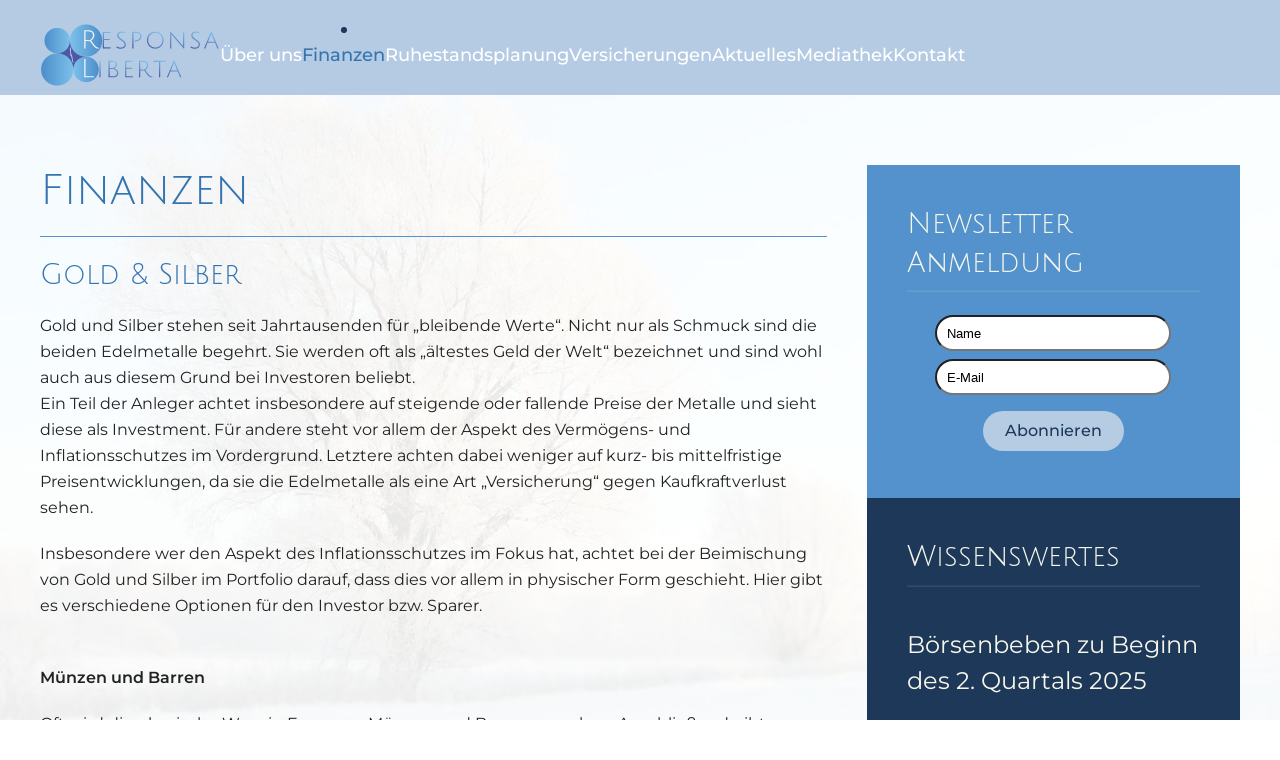

--- FILE ---
content_type: text/html; charset=utf-8
request_url: https://www.responsa-liberta.de/finanzen/gold-silber
body_size: 7780
content:
<!DOCTYPE html>
<html lang="de-de" dir="ltr">
    <head>
        <meta name="viewport" content="width=device-width, initial-scale=1">
        <link rel="icon" href="/templates/yootheme/packages/theme-joomla/assets/images/favicon.png" sizes="any">
                <link rel="apple-touch-icon" href="/templates/yootheme/packages/theme-joomla/assets/images/apple-touch-icon.png">
        <meta charset="utf-8">
	<meta name="generator" content="Joomla! - Open Source Content Management">
	<title>Responsa Liberta GmbH – Finanzen</title>
	<link href="/finanzen/gold-silber?format=feed&amp;type=rss" rel="alternate" type="application/rss+xml" title="Responsa Liberta GmbH – Finanzen">
	<link href="/finanzen/gold-silber?format=feed&amp;type=atom" rel="alternate" type="application/atom+xml" title="Responsa Liberta GmbH – Finanzen">
	<link href="/favicon.ico" rel="icon" type="image/vnd.microsoft.icon">
<link href="/media/vendor/joomla-custom-elements/css/joomla-alert.min.css?0.4.1" rel="stylesheet">
	<link href="/media/system/css/joomla-fontawesome.min.css?4.5.33" rel="preload" as="style" onload="this.onload=null;this.rel='stylesheet'">
	<link href="/templates/yootheme/css/theme.23.css?1765899764" rel="stylesheet">
	<link href="/templates/yootheme/css/theme.update.css?4.5.33" rel="stylesheet">
	<link href="https://www.responsa-liberta.de/media/com_acymailing/css/module_default.css?v=1707907191" rel="stylesheet">
	<link href="/plugins/system/wf_responsive_widgets/css/responsive.min.css" rel="stylesheet">
	<link href="/media/com_jce/site/css/content.min.css?badb4208be409b1335b815dde676300e" rel="stylesheet">
<script src="/media/vendor/jquery/js/jquery.min.js?3.7.1"></script>
	<script src="/media/legacy/js/jquery-noconflict.min.js?504da4"></script>
	<script type="application/json" class="joomla-script-options new">{"joomla.jtext":{"ERROR":"Fehler","MESSAGE":"Nachricht","NOTICE":"Hinweis","WARNING":"Warnung","JCLOSE":"Schließen","JOK":"OK","JOPEN":"Öffnen"},"system.paths":{"root":"","rootFull":"https:\/\/www.responsa-liberta.de\/","base":"","baseFull":"https:\/\/www.responsa-liberta.de\/"},"csrf.token":"aaec2b1b83043026d9d2a7b18aa61364"}</script>
	<script src="/media/system/js/core.min.js?a3d8f8"></script>
	<script src="/media/vendor/webcomponentsjs/js/webcomponents-bundle.min.js?2.8.0" nomodule defer></script>
	<script src="/media/system/js/joomla-hidden-mail.min.js?80d9c7" type="module"></script>
	<script src="/media/system/js/messages.min.js?9a4811" type="module"></script>
	<script src="/templates/yootheme/packages/theme-cookie/app/cookie.min.js?4.5.33" defer></script>
	<script src="/templates/yootheme/vendor/assets/uikit/dist/js/uikit.min.js?4.5.33"></script>
	<script src="/templates/yootheme/vendor/assets/uikit/dist/js/uikit-icons-gravity-tower.min.js?4.5.33"></script>
	<script src="/templates/yootheme/js/theme.js?4.5.33"></script>
	<script src="https://www.responsa-liberta.de/media/com_acymailing/js/acymailing_module.js?v=5130" async></script>
	<script src="https://www.google.com/recaptcha/api.js?render=explicit&amp;hl=de-DE" defer async></script>
	<script src="/plugins/system/wf_responsive_widgets/js/responsive.min.js"></script>
	<script>window.yootheme ||= {}; var $theme = yootheme.theme = {"cookie":{"mode":"consent","template":"<div class=\"tm-cookie-banner uk-section uk-section-xsmall uk-section-muted uk-position-bottom uk-position-fixed\">\n        <div class=\"uk-container uk-container-expand uk-text-center\">\n\n            <p>Durch die Nutzung dieser Website erkl\u00e4ren Sie sich mit der Verwendung von Cookies, wie in unserer Datenschutzrichtlinie beschrieben, einverstanden.<\/p>\n                            <button type=\"button\" class=\"js-accept uk-button uk-button-default uk-margin-small-left\" data-uk-toggle=\"target: !.uk-section; animation: true\">Ich stimme zu<\/button>\n            \n                        <button type=\"button\" class=\"js-reject uk-button uk-button-default uk-margin-small-left\" data-uk-toggle=\"target: !.uk-section; animation: true\">Nein, Danke<\/button>\n            \n        <\/div>\n    <\/div>","position":"bottom"},"i18n":{"close":{"label":"Schlie\u00dfen"},"totop":{"label":"Zur\u00fcck nach oben"},"marker":{"label":"\u00d6ffnen"},"navbarToggleIcon":{"label":"Men\u00fc \u00f6ffnen"},"paginationPrevious":{"label":"Vorherige Seite"},"paginationNext":{"label":"N\u00e4chste Seite"},"searchIcon":{"toggle":"Suche \u00f6ffnen","submit":"Suche ausf\u00fchren"},"slider":{"next":"N\u00e4chste Folie","previous":"Vorherige Folie","slideX":"Folie %s","slideLabel":"%s von %s"},"slideshow":{"next":"N\u00e4chste Folie","previous":"Vorherige Folie","slideX":"Folie %s","slideLabel":"%s von %s"},"lightboxPanel":{"next":"N\u00e4chste Folie","previous":"Vorherige Folie","slideLabel":"%s von %s","close":"Schlie\u00dfen"}}};</script>
	<script>	if(typeof acymailingModule == 'undefined'){
				var acymailingModule = [];
			}
			
			acymailingModule['emailRegex'] = /^[a-z0-9!#$%&\'*+\/=?^_`{|}~-]+(?:\.[a-z0-9!#$%&\'*+\/=?^_`{|}~-]+)*\@([a-z0-9-]+\.)+[a-z0-9]{2,20}$/i;

			acymailingModule['NAMECAPTION'] = 'Name';
			acymailingModule['NAME_MISSING'] = 'Bitte Namen eingeben';
			acymailingModule['EMAILCAPTION'] = 'E-Mail';
			acymailingModule['VALID_EMAIL'] = 'Bitte eine gültige E-Mail Adresse eingeben';
			acymailingModule['ACCEPT_TERMS'] = 'Bitte Lesen Sie die Nutzungsbedingungen';
			acymailingModule['CAPTCHA_MISSING'] = 'Bitte geben Sie den Sicherheitscode wie im Bild angezeigt ein';
			acymailingModule['NO_LIST_SELECTED'] = 'Wählen Sie bitte die Listen aus, die Sie abonnieren möchten';
		</script>
	<script>
		acymailingModule['level'] = 'enterprise';
		</script>
	<script>acymailingModule['reqFieldsformAcymailing85981'] = Array('name','html');
		acymailingModule['validFieldsformAcymailing85981'] = Array('Bitte einen gültigen Wert für das Feld Name hinzufügen','Bitte einen gültigen Wert für das Feld Erhalten hinzufügen');</script>
	<script>
acymailingModule['excludeValuesformAcymailing85981'] = [];
acymailingModule['excludeValuesformAcymailing85981']['name'] = 'Name';
acymailingModule['excludeValuesformAcymailing85981']['email'] = 'E-Mail';
</script>

    </head>
    <body class="">

        <div class="uk-hidden-visually uk-notification uk-notification-top-left uk-width-auto">
            <div class="uk-notification-message">
                <a href="#tm-main" class="uk-link-reset">Zum Hauptinhalt springen</a>
            </div>
        </div>

                <div class="tm-page-container uk-clearfix">

                        <div data-src="/images/background/bg_winter.jpg" data-sources="[{&quot;type&quot;:&quot;image\/webp&quot;,&quot;srcset&quot;:&quot;\/templates\/yootheme\/cache\/4d\/bg_winter-4d48f34f.webp 1600w&quot;,&quot;sizes&quot;:&quot;(max-aspect-ratio: 1600\/1100) 145vh&quot;}]" loading="eager" uk-img class="uk-background-norepeat uk-background-cover uk-background-center-center uk-position-cover uk-position-fixed"></div>
            
            
        
        
        <div class="tm-page uk-margin-auto">

                        


<header class="tm-header-mobile uk-hidden@m">


    
        <div class="uk-navbar-container">

            <div class="uk-container uk-container-expand">
                <nav class="uk-navbar" uk-navbar="{&quot;align&quot;:&quot;left&quot;,&quot;container&quot;:&quot;.tm-header-mobile&quot;,&quot;boundary&quot;:&quot;.tm-header-mobile .uk-navbar-container&quot;}">

                                        <div class="uk-navbar-left ">

                                                    <a href="https://www.responsa-liberta.de/" aria-label="Zurück zur Startseite" class="uk-logo uk-navbar-item">
    <img alt loading="eager" width="180px" height="64" src="/images/modul_inhalte/RL_Logo.svg"></a>
                        
                        
                        
                    </div>
                    
                    
                                        <div class="uk-navbar-right">

                                                    
                        
                                                    <a uk-toggle href="#tm-dialog-mobile" class="uk-navbar-toggle">

        
        <div uk-navbar-toggle-icon></div>

        
    </a>
                        
                    </div>
                    
                </nav>
            </div>

        </div>

    



        <div id="tm-dialog-mobile" uk-offcanvas="container: true; overlay: true" mode="slide" flip>
        <div class="uk-offcanvas-bar uk-flex uk-flex-column">

                        <button class="uk-offcanvas-close uk-close-large" type="button" uk-close uk-toggle="cls: uk-close-large; mode: media; media: @s"></button>
            
                        <div class="uk-margin-auto-bottom">
                
<div class="uk-panel" id="module-menu-dialog-mobile">

    
    
<ul class="uk-nav uk-nav-default">
    
	<li class="item-199 uk-parent"><a href="/ueber-uns/philosophie">Über uns</a>
	<ul class="uk-nav-sub">

		<li class="item-200"><a href="/ueber-uns/philosophie">Philosophie</a></li>
		<li class="item-201"><a href="/ueber-uns/referenzen">Referenzen</a></li></ul></li>
	<li class="item-204 uk-active uk-parent"><a href="/finanzen/aktien-fonds">Finanzen</a>
	<ul class="uk-nav-sub">

		<li class="item-525"><a href="/finanzen/aktien-fonds">Aktien / Fonds</a></li>
		<li class="item-638"><a href="/finanzen/policen-loesungen">Policen-Lösungen</a></li>
		<li class="item-527 uk-active"><a href="/finanzen/gold-silber">Gold &amp; Silber</a></li>
		<li class="item-528"><a href="/finanzen/diamanten">Diamanten</a></li></ul></li>
	<li class="item-1256"><a href="/ruhestandsplanung">Ruhestandsplanung</a></li>
	<li class="item-529 uk-parent"><a href="/versicherungen/privat">Versicherungen</a>
	<ul class="uk-nav-sub">

		<li class="item-531"><a href="/versicherungen/privat">Privat</a></li>
		<li class="item-532"><a href="/versicherungen/gewerblich">Gewerblich</a></li></ul></li>
	<li class="item-208 uk-parent"><a href="/aktuelles/aktuelles">Aktuelles</a>
	<ul class="uk-nav-sub">

		<li class="item-209"><a href="/aktuelles/aktuelles">Aktuelles</a></li>
		<li class="item-210"><a href="/aktuelles/artikel">Artikel</a></li>
		<li class="item-226"><a href="/aktuelles/vortraege">Vorträge</a></li></ul></li>
	<li class="item-211"><a href="/mediathek">Mediathek</a></li>
	<li class="item-228 uk-parent"><a href="/kontakt/ansprechpartner">Kontakt</a>
	<ul class="uk-nav-sub">

		<li class="item-229"><a href="/kontakt/ansprechpartner">Ansprechpartner</a></li>
		<li class="item-230"><a href="/kontakt/kontaktformular">Kontaktformular</a></li>
		<li class="item-231"><a href="/kontakt/impressum">Impressum</a></li>
		<li class="item-322"><a href="/kontakt/datenschutz">Datenschutz</a></li></ul></li></ul>

</div>

            </div>
            
            
        </div>
    </div>
    
    
    

</header>




<header class="tm-header uk-visible@m">



        <div uk-sticky media="@m" show-on-up animation="uk-animation-slide-top" cls-active="uk-navbar-sticky" sel-target=".uk-navbar-container">
    
        <div class="uk-navbar-container">

            <div class="uk-container">
                <nav class="uk-navbar" uk-navbar="{&quot;align&quot;:&quot;left&quot;,&quot;container&quot;:&quot;.tm-header &gt; [uk-sticky]&quot;,&quot;boundary&quot;:&quot;.tm-header .uk-navbar-container&quot;}">

                                        <div class="uk-navbar-left ">

                                                    <a href="https://www.responsa-liberta.de/" aria-label="Zurück zur Startseite" class="uk-logo uk-navbar-item">
    <img alt loading="eager" width="180px" height="64" src="/images/modul_inhalte/RL_Logo.svg"></a>
                        
                                                    
<ul class="uk-navbar-nav">
    
	<li class="item-199 uk-parent"><a href="/ueber-uns/philosophie">Über uns</a>
	<div class="uk-drop uk-navbar-dropdown"><div><ul class="uk-nav uk-navbar-dropdown-nav">

		<li class="item-200"><a href="/ueber-uns/philosophie">Philosophie</a></li>
		<li class="item-201"><a href="/ueber-uns/referenzen">Referenzen</a></li></ul></div></div></li>
	<li class="item-204 uk-active uk-parent"><a href="/finanzen/aktien-fonds">Finanzen</a>
	<div class="uk-drop uk-navbar-dropdown"><div><ul class="uk-nav uk-navbar-dropdown-nav">

		<li class="item-525"><a href="/finanzen/aktien-fonds">Aktien / Fonds</a></li>
		<li class="item-638"><a href="/finanzen/policen-loesungen">Policen-Lösungen</a></li>
		<li class="item-527 uk-active"><a href="/finanzen/gold-silber">Gold &amp; Silber</a></li>
		<li class="item-528"><a href="/finanzen/diamanten">Diamanten</a></li></ul></div></div></li>
	<li class="item-1256"><a href="/ruhestandsplanung">Ruhestandsplanung</a></li>
	<li class="item-529 uk-parent"><a href="/versicherungen/privat">Versicherungen</a>
	<div class="uk-drop uk-navbar-dropdown"><div><ul class="uk-nav uk-navbar-dropdown-nav">

		<li class="item-531"><a href="/versicherungen/privat">Privat</a></li>
		<li class="item-532"><a href="/versicherungen/gewerblich">Gewerblich</a></li></ul></div></div></li>
	<li class="item-208 uk-parent"><a href="/aktuelles/aktuelles">Aktuelles</a>
	<div class="uk-drop uk-navbar-dropdown"><div><ul class="uk-nav uk-navbar-dropdown-nav">

		<li class="item-209"><a href="/aktuelles/aktuelles">Aktuelles</a></li>
		<li class="item-210"><a href="/aktuelles/artikel">Artikel</a></li>
		<li class="item-226"><a href="/aktuelles/vortraege">Vorträge</a></li></ul></div></div></li>
	<li class="item-211"><a href="/mediathek">Mediathek</a></li>
	<li class="item-228 uk-parent"><a href="/kontakt/ansprechpartner">Kontakt</a>
	<div class="uk-drop uk-navbar-dropdown"><div><ul class="uk-nav uk-navbar-dropdown-nav">

		<li class="item-229"><a href="/kontakt/ansprechpartner">Ansprechpartner</a></li>
		<li class="item-230"><a href="/kontakt/kontaktformular">Kontaktformular</a></li>
		<li class="item-231"><a href="/kontakt/impressum">Impressum</a></li>
		<li class="item-322"><a href="/kontakt/datenschutz">Datenschutz</a></li></ul></div></div></li></ul>

                        
                        
                    </div>
                    
                    
                    
                </nav>
            </div>

        </div>

        </div>
    







</header>

            
            

            <main id="tm-main" >

                
                <div id="system-message-container" aria-live="polite"></div>

                <!-- Builder #template-Icyz878o -->
<div class="uk-section-default uk-section" uk-scrollspy="target: [uk-scrollspy-class]; cls: uk-animation-fade; delay: false;">
    
        
        
        
            
                                <div class="uk-container">                
                    <div class="uk-grid tm-grid-expand uk-grid-margin" uk-grid>
<div class="uk-width-2-3@m">
    
        
            
            
            
                
                    
<h1 uk-scrollspy-class>        Finanzen    </h1><hr uk-scrollspy-class><div class="uk-panel uk-margin" uk-scrollspy-class><div class="uk-grid tm-grid-expand uk-child-width-1-1 uk-grid-margin">
<div class="uk-width-1-1">
    
        
            
            
            
                
                    
<h3 uk-scrollspy-class>        Gold & Silber    </h3><div uk-scrollspy-class><p>Gold und Silber stehen seit Jahrtausenden für „bleibende Werte“. Nicht nur als Schmuck sind die beiden Edelmetalle begehrt. Sie werden oft als „ältestes Geld der Welt“ bezeichnet und sind wohl auch aus diesem Grund bei Investoren beliebt. <br />Ein Teil der Anleger achtet insbesondere auf steigende oder fallende Preise der Metalle und sieht diese als Investment. Für andere steht vor allem der Aspekt des Vermögens- und Inflationsschutzes im Vordergrund. Letztere achten dabei weniger auf kurz- bis mittelfristige Preisentwicklungen, da sie die Edelmetalle als eine Art „Versicherung“ gegen Kaufkraftverlust sehen.</p>
<p>Insbesondere wer den Aspekt des Inflationsschutzes im Fokus hat, achtet bei der Beimischung von Gold und Silber im Portfolio darauf, dass dies vor allem in physischer Form geschieht. Hier gibt es verschiedene Optionen für den Investor bzw. Sparer.</p>
<p><br /><strong>Münzen und Barren</strong></p>
<p>Oft wird die physische Ware in Form von Münzen und Barren erworben. Anschließend gibt es neben der Aufbewahrung der Metalle im direkten Zugriff auch die Option, diese in einem Zollfreilager bzw. in Hochsicherheits-Tresoren außerhalb der EU, u.a. in der Schweiz, einzulagern. Dies kann beispielsweise über sogenannte Ordrelagerscheine geschehen. Je nach Anbieter können die Bestände u.a. unter Vorlage des Lagerscheins wieder ausgelagert oder an einen autorisierten Händler verkauft werden. &nbsp;</p>
<p>&nbsp;</p>
<p><strong>Edelmetalldepot</strong></p>
<p>Neben der Einlagerung von Münzen und Barren, die bereits erworben wurden, gibt es auch die Option eines Edelmetalldepots. Hier besteht beispielsweise die Möglichkeit, den monatlich oder einmalig eingezahlten Betrag über eine Rohstoffverwaltung in physisches Gold und Silber sowie weitere Metalle, u.a. Platin, investieren zu lassen. Je nach Anbieter kann die Lagerung der Bestände ebenfalls in einem Hochsicherheits- bzw. Zollfreilager erfolgen.</p>
<p>&nbsp;</p>
<p><strong>Edelmetall- und Rohstoff-Fonds</strong></p>
<p>Eine weitere Option ist außerdem, in Fonds zu investieren, die physisch hinterlegt sind. Diese können auch über eine <a href="/finanzen/aktien-fonds">Internationale Fondspolice</a> gezeichnet werden. <br />Daneben können außerdem ausgewählte Edelmetallaktien-Fonds beigemischt werden.</p>
<p><br />Sie haben Fragen zum Thema „Investieren in Edelmetalle?“ – rufen Sie gerne an oder schreiben Sie uns: Tel. 06020-970516, E-Mail: <joomla-hidden-mail  is-link="1" is-email="1" first="aW5mbw==" last="cmVzcG9uc2EtbGliZXJ0YS5kZQ==" text="aW5mb0ByZXNwb25zYS1saWJlcnRhLmRl" base="" >Diese E-Mail-Adresse ist vor Spambots geschützt! Zur Anzeige muss JavaScript eingeschaltet sein.</joomla-hidden-mail></p></div>
                
            
        
    
</div></div></div><hr uk-scrollspy-class>
                
            
        
    
</div>
<div class="uk-width-1-3@m">
    
        
            
            
            
                
                    
<div class="uk-panel" uk-scrollspy-class>
    
    <div class="uk-grid tm-grid-expand uk-child-width-1-1 uk-grid-margin">
<div class="uk-width-1-1@m">
    
        
            
            
            
                
                    
<div class="uk-card uk-card-body uk-card-primary">
            <h3 class="el-title uk-heading-divider uk-card-title">                    Newsletter Anmeldung                </h3>    
    <div class="acymailing_module" id="acymailing_module_formAcymailing85981">
	<div class="acymailing_fulldiv" id="acymailing_fulldiv_formAcymailing85981"  >
		<form id="formAcymailing85981" action="/finanzen/gold-silber" onsubmit="return submitacymailingform('optin','formAcymailing85981')" method="post" name="formAcymailing85981"  >
		<div class="acymailing_module_form" >
						<table class="acymailing_form">
				<tr>
													<td class="acyfield_name acy_requiredField">
								<input id="user_name_formAcymailing85981"  style="width:80%" onfocus="if(this.value == 'Name') this.value = '';" onblur="if(this.value=='') this.value='Name';" type="text" class="inputbox required" name="user[name]" value="Name" title="Name"/>								</td></tr><tr>								<td class="acyfield_email acy_requiredField">
								<input id="user_email_formAcymailing85981"  style="width:80%" onfocus="if(this.value == 'E-Mail') this.value = '';" onblur="if(this.value=='') this.value='E-Mail';" type="text" class="inputbox required" name="user[email]" value="E-Mail" title="E-Mail"/>								</td></tr><tr>					<td class="captchakeymodule">
					<div id="formAcymailing85981-captcha" data-size="invisible" class="g-recaptcha" data-sitekey="6LfW_1EUAAAAADqNnpI2Q4bje8Y2rKAHNnfGbXO_"></div>					</td>
					</tr><tr>
					
					<td  class="acysubbuttons">
												<input class="button subbutton btn btn-primary" type="submit" value="Abonnieren" name="Submit" onclick="try{ return submitacymailingform('optin','formAcymailing85981'); }catch(err){alert('The form could not be submitted '+err);return false;}"/>
											</td>
				</tr>
			</table>
						<input type="hidden" name="ajax" value="0" />
			<input type="hidden" name="acy_source" value="module_187" />
			<input type="hidden" name="ctrl" value="sub"/>
			<input type="hidden" name="task" value="notask"/>
			<input type="hidden" name="redirect" value="https%3A%2F%2Fwww.responsa-liberta.de%2Ffinanzen%2Fgold-silber"/>
			<input type="hidden" name="redirectunsub" value="https%3A%2F%2Fwww.responsa-liberta.de%2Ffinanzen%2Fgold-silber"/>
			<input type="hidden" name="option" value="com_acymailing"/>
						<input type="hidden" name="hiddenlists" value="1,3,2,4"/>
			<input type="hidden" name="acyformname" value="formAcymailing85981" />
									</div>
		</form>
	</div>
	</div>


</div>
<div class="uk-card uk-card-body uk-card-secondary">
            <h3 class="el-title uk-heading-divider uk-card-title">                    Wissenswertes                </h3>    
    
<h4>
            Börsenbeben zu Beginn des 2. Quartals 2025    </h4>



<p><em>Der April 2025 beginnt mit Turbulenzen an den Börsen - Indizes wie DAX, Dow Jones und Nikkei brachen massiv ein mit Verlusten von zeitweise über 10%.</em></p>

<p><a class="uk-button uk-button-text" href="/aktuelles/aktuelles/boersenbeben-zu-beginn-des-2-quartals-2025">Weiterlesen &hellip;</a></p>

<h4>
            Gold erreicht Ende Maerz 2025 neues Allzeithoch, DAX um 22.500er-Marke    </h4>



<p><em>Ende März ist der DAX unter die 23.000-Punkte-Marke gefallen und pendelt um die 22.500 Punkte. Gold hat im ersten Quartal 2025 die 3000-Dollar-Marke geknackt.</em></p>

<p><a class="uk-button uk-button-text" href="/aktuelles/aktuelles/gold-erreicht-ende-maerz-2025-neues-allzeithoch-dax-um-22-500er-marke">Weiterlesen &hellip;</a></p>

</div>
<div class="uk-card uk-card-body uk-card-primary mediathek">
            <h3 class="el-title uk-heading-divider uk-card-title">                    Mediathek                </h3>    
    
<h4>
             Geldpolitik, Banken und Finanzsystem im Jahr 2020 - Video-Interview mit Dr. Markus Krall    </h4>



<p><em><a class="jcepopup" href="/images/Fotos/Cover/logo_Edelmetallmesse.jpg" data-mediabox="1"><img style="margin-top: 5px; margin-right: 4px; margin-bottom: 2px; float: left;" src="/images/Fotos/Cover/thumbnails/thumb_logo_Edelmetallmesse.jpg" alt="logo Edelmetallmesse" /></a>Dr. Markus Krall (Volkswirt und Buchautor) warnt seit Längerem vor einer größeren Krise - im Video-Interview gibt er eine Einschätzung zu möglichen Folgen der aktuellen Geld- und (Niedrig-)Zinspolitik insbesondere für die Banken und somit auch für Finanzmärkte, Sparer und Gesellschaft an sich.</em></p>

<p><a class="uk-button uk-button-text" href="/mediathek/geldpolitik-banken-und-finanzsystem-im-jahr-2020-video-interview-mit-dr-markus-krall">Weiterlesen &hellip;</a></p>

<h4>
            "Value im Edelmetallbereich" - Video-Interview mit Christoph Karl    </h4>



<p><em><a class="jcepopup" href="/images/Fotos/Cover/Smart_Investor_11_2019.jpg" data-mediabox="1"><img style="margin-top: 5px; margin-right: 2px; margin-bottom: 2px; float: left;" src="/images/Fotos/Cover/thumbnails/thumb_Smart_Investor_11_2019.jpg" alt="Smart Investor 11 2019" /></a>Welche Entwicklungen beobachtet Christoph Karl (Smart Investor) im Minensektor, wie schätzt er den Aspekt der Größe einer Gesellschaft im Hinblick auf Stabilität ein? Unter anderem zu diesen Themen gibt er eine aktuelle Einschätzung.</em></p>

<p><a class="uk-button uk-button-text" href="/mediathek/value-im-edelmetallbereich-video-interview-mit-christoph-karl">Weiterlesen &hellip;</a></p>

</div>
                
            
        
    
</div></div>
</div>
                
            
        
    
</div></div>
                                </div>                
            
        
    
</div>

                
            </main>

            

                        <footer>
                <!-- Builder #footer -->
<div class="uk-section-default uk-section" uk-scrollspy="target: [uk-scrollspy-class]; cls: uk-animation-slide-left-small; delay: false;">
    
        
        
        
            
                                <div class="uk-container">                
                    <div class="uk-grid tm-grid-expand uk-grid-margin" uk-grid>
<div class="uk-grid-item-match uk-flex-middle uk-width-auto@s uk-width-1-3@l">
    
        
            
            
                        <div class="uk-panel uk-width-1-1">            
                
                    
<div class="uk-margin uk-text-left@s uk-text-center" uk-scrollspy-class>
        <img src="/images/modul_inhalte/RL_Logo.svg" width="120px" height="43" class="el-image" alt="Fuse" loading="lazy">    
    
</div>
                
                        </div>            
        
    
</div>
<div class="uk-grid-item-match uk-flex-middle uk-width-expand@s uk-width-1-3@l">
    
        
            
            
                        <div class="uk-panel uk-width-1-1">            
                
                    
<div class="uk-text-center" uk-scrollspy-class="uk-animation-slide-bottom-small">
    <ul class="uk-margin-remove-bottom uk-subnav  uk-subnav-divider uk-flex-center" uk-margin>        <li class="el-item ">
    <a class="el-link" href="/kontakt/impressum">Impressum</a></li>
        <li class="el-item ">
    <a class="el-link" href="/kontakt/datenschutz">Datenschutz</a></li>
        <li class="el-item ">
    <a class="el-link" href="/kontakt/kontaktformular">Kontakt</a></li>
        </ul>
</div>
                
                        </div>            
        
    
</div>
<div class="uk-grid-item-match uk-flex-middle uk-width-auto@s uk-width-1-3@l">
    
        
            
            
                        <div class="uk-panel uk-width-1-1">            
                
                    
<div class="uk-margin-remove-vertical uk-text-right@m uk-text-center" uk-scrollspy-class="uk-animation-slide-right-small">    <ul class="uk-child-width-auto uk-grid-medium uk-flex-inline uk-flex-middle" uk-grid>
            <li class="el-item">
<a class="el-link uk-link-muted" href="https://www.facebook.com/pages/Responsa-Liberta/434474729975326" target="_blank" rel="noreferrer"><span uk-icon="icon: facebook;"></span></a></li>
    
    </ul></div>
                
                        </div>            
        
    
</div></div><div class="uk-grid tm-grid-expand uk-child-width-1-1 uk-margin-small">
<div class="uk-width-1-1">
    
        
            
            
            
                
                    <div class="uk-panel uk-text-small uk-text-muted uk-text-center" uk-scrollspy-class><p>©
<script>// <![CDATA[
document.currentScript.insertAdjacentHTML('afterend', '<time datetime="' + new Date().toJSON() + '">' + new Intl.DateTimeFormat(document.documentElement.lang, {year: 'numeric'}).format() + '</time>');
// ]]></script>
Responsa Liberta GmbH | Webdesign &amp; Hosting: <a href="https://www.r3d.de/" target="_blank" rel="noopener noreferrer">R3D</a></p></div>
<div class="uk-margin uk-text-center" uk-scrollspy-class><a href="#" uk-totop uk-scroll></a></div>
                
            
        
    
</div></div>
                                </div>                
            
        
    
</div>            </footer>
            
        </div>

                </div>
        
        

    </body>
</html>


--- FILE ---
content_type: image/svg+xml
request_url: https://www.responsa-liberta.de/images/modul_inhalte/RL_Logo.svg
body_size: 338053
content:
<?xml version="1.0" encoding="utf-8"?>
<!-- Generator: Adobe Illustrator 14.0.0, SVG Export Plug-In . SVG Version: 6.00 Build 43363)  -->
<!DOCTYPE svg PUBLIC "-//W3C//DTD SVG 1.1//EN" "http://www.w3.org/Graphics/SVG/1.1/DTD/svg11.dtd" [
	<!ENTITY ns_extend "http://ns.adobe.com/Extensibility/1.0/">
	<!ENTITY ns_ai "http://ns.adobe.com/AdobeIllustrator/10.0/">
	<!ENTITY ns_graphs "http://ns.adobe.com/Graphs/1.0/">
	<!ENTITY ns_vars "http://ns.adobe.com/Variables/1.0/">
	<!ENTITY ns_imrep "http://ns.adobe.com/ImageReplacement/1.0/">
	<!ENTITY ns_sfw "http://ns.adobe.com/SaveForWeb/1.0/">
	<!ENTITY ns_custom "http://ns.adobe.com/GenericCustomNamespace/1.0/">
	<!ENTITY ns_adobe_xpath "http://ns.adobe.com/XPath/1.0/">
]>
<svg version="1.1" xmlns:x="&ns_extend;" xmlns:i="&ns_ai;" xmlns:graph="&ns_graphs;"
	 xmlns="http://www.w3.org/2000/svg" xmlns:xlink="http://www.w3.org/1999/xlink" x="0px" y="0px" width="788px" height="280.122px"
	 viewBox="0 0 788 280.122" enable-background="new 0 0 788 280.122" xml:space="preserve">
<switch>
	<foreignObject requiredExtensions="&ns_ai;" x="0" y="0" width="1" height="1">
		<i:pgfRef  xlink:href="#adobe_illustrator_pgf">
		</i:pgfRef>
	</foreignObject>
	<g i:extraneous="self">
		<g id="guides">
		</g>
		<g id="all">
			<g>
				<g>
					
						<linearGradient id="SVGID_1_" gradientUnits="userSpaceOnUse" x1="559" y1="72.624" x2="670.3135" y2="72.624" gradientTransform="matrix(-1 0 0 -1 816.3066 275.9648)">
						<stop  offset="0" style="stop-color:#4C8DC9"/>
						<stop  offset="1" style="stop-color:#7CC1EB"/>
					</linearGradient>
					<path fill="url(#SVGID_1_)" d="M145.994,203.339c0-30.737,24.918-55.656,55.655-55.656c30.74,0,55.658,24.919,55.658,55.656
						c0,30.74-24.918,55.66-55.658,55.66C170.912,258.999,145.994,234.079,145.994,203.339z"/>
					
						<linearGradient id="SVGID_2_" gradientUnits="userSpaceOnUse" x1="670.3135" y1="72.6235" x2="811.6455" y2="72.6235" gradientTransform="matrix(1 0 0 1 -539.3301 4.3926)">
						<stop  offset="0" style="stop-color:#7CC1EB"/>
						<stop  offset="1" style="stop-color:#4C8DC9"/>
					</linearGradient>
					<circle fill="url(#SVGID_2_)" cx="201.649" cy="77.017" r="70.666"/>
					
						<linearGradient id="SVGID_3_" gradientUnits="userSpaceOnUse" x1="685.3203" y1="-53.7002" x2="796.6357" y2="-53.7002" gradientTransform="matrix(1 0 0 1 -665.6533 130.7168)">
						<stop  offset="0" style="stop-color:#4C8DC9"/>
						<stop  offset="1" style="stop-color:#7CC1EB"/>
					</linearGradient>
					<circle fill="url(#SVGID_3_)" cx="75.325" cy="77.018" r="55.658"/>
					
						<linearGradient id="SVGID_4_" gradientUnits="userSpaceOnUse" x1="543.9893" y1="-53.7002" x2="685.3213" y2="-53.7002" gradientTransform="matrix(1 0 0 1 -539.3291 257.041)">
						<stop  offset="0" style="stop-color:#4C8DC9"/>
						<stop  offset="1" style="stop-color:#7CC1EB"/>
					</linearGradient>
					<circle fill="url(#SVGID_4_)" cx="75.326" cy="203.343" r="70.667"/>
				</g>
				<path fill="#4E59A5" d="M130.982,77.017c0,30.74-24.918,55.658-55.656,55.658h0.001c39.026,0,70.664,31.637,70.664,70.666
					v-0.001c0-30.736,24.918-55.653,55.657-55.655v-0.002C162.622,147.683,130.982,116.044,130.982,77.017z M146.157,172.706
					c-0.089,0.085-0.291,0.301-0.474,0.317c-0.153,0.014-0.855-0.081-1.056-0.118c-0.127-0.091-0.254-0.182-0.379-0.272
					c-0.093,0.001-0.185,0.003-0.277,0.004c-0.133-0.033-0.181-0.188-0.297-0.264c-0.081-0.053-0.209,0.01-0.296-0.049
					c-0.848-0.581-1.465-1.962-1.678-3.251c-0.356-1.999-0.711-3.998-1.066-5.996c-0.156-0.642-0.312-1.283-0.468-1.925
					c-0.297-1.668-0.805-3.344-1.067-4.946c-0.188-0.677-0.377-1.353-0.563-2.026c-0.217-1.101-0.427-2.012-0.559-3.06
					c-0.085-0.226-0.17-0.451-0.255-0.677c-0.077-0.421-0.157-0.839-0.234-1.259c-0.106-0.875-0.314-2.61-0.858-3.439
					c-0.905-1.384-2.28-1.906-3.145-3.256c-0.222-0.345-0.235-0.805-0.295-1.097c-0.109-0.204-0.219-0.408-0.328-0.61
					c-0.069-0.468,0.096-0.876,0.108-1.289c-0.034-0.178-0.067-0.357-0.102-0.536c-0.025-0.802,0.045-1.662-0.008-2.492
					c-0.07-0.364-0.141-0.726-0.212-1.09c-0.015-0.41-0.031-0.82-0.046-1.23c-0.003-0.132-0.005-0.674-0.121-0.746
					c0.04-0.288-0.042-0.637-0.051-0.973c-0.063-0.973-0.125-1.947-0.186-2.921c-0.055-1.194-0.108-2.39-0.162-3.584
					c-0.122-0.819-0.245-1.638-0.368-2.457c-0.07-1.169-0.14-2.337-0.209-3.507c-0.013-0.189-0.12-0.348-0.158-0.574
					c-0.011-0.293-0.021-0.587-0.033-0.879c-0.042-0.097-0.085-0.193-0.128-0.29c-0.022-0.497-0.046-0.998-0.068-1.498
					c-0.046-0.228-0.092-0.455-0.138-0.682c-0.013-0.543-0.025-1.086-0.039-1.629c-0.055-0.777-0.11-1.558-0.163-2.334
					c-0.056-0.898-0.078-1.73-0.123-2.59c-0.039-0.351-0.078-0.697-0.117-1.047c0.055-0.271,0.214-0.653,0.432-0.854
					c0.154-0.146,0.318-0.113,0.388-0.285c0.395-0.151,0.774-0.125,1.104-0.118c0.419,0.01,0.945-0.026,1.265,0.198
					c0.495,0.351,0.834,1.701,0.939,2.341c0.069,0.424,0.238,0.881,0.292,1.355c0.005,0.315,0.012,0.629,0.018,0.944
					c0.042,0.661,0.28,1.252,0.37,1.981c0.073,0.606,0.102,1.295,0.2,1.904c-0.036,0.324-0.073,0.649-0.109,0.973
					c-0.054,0.972-0.121,2.002-0.038,3.005c0.08,0.998,0.286,1.863,0.341,2.805c0.031,0.694,0.06,1.392,0.092,2.084
					c-0.016,0.31-0.032,0.621-0.046,0.93c0.038,0.138,0.074,0.275,0.113,0.413c0.017,0.409,0.032,0.82,0.048,1.23
					c0.003,0.148,0.098,0.303,0.104,0.435c-0.023,0.109-0.05,0.218-0.075,0.327c0.048,0.356,0.098,0.716,0.147,1.073
					c0.013,0.352,0.027,0.703,0.04,1.054c0.046,0.176,0.091,0.35,0.137,0.522c0.082,0.905-0.036,1.851,0.118,2.791
					c0.219,1.338,0.688,3.175,1.541,4.411c0.419,0.607,0.917,1.199,1.306,1.786c0.074,0.198,0.147,0.394,0.222,0.59
					c0.09,0.147,0.213,0.314,0.273,0.413c0.043,0.13,0.084,0.259,0.126,0.388c0.141,0.216,0.402,0.513,0.48,0.907
					c0.088,0.34,0.175,0.677,0.263,1.013c0.046,0.405,0.093,0.811,0.139,1.215c0.074,0.229,0.148,0.46,0.221,0.692
					c0.065,0.507,0.043,1.001,0.1,1.525c0.063,0.222,0.126,0.442,0.189,0.662c0.079,0.804,0.227,1.576,0.362,2.438
					c0.092,0.314,0.185,0.631,0.276,0.945c0.018,0.128-0.045,0.267,0.04,0.422c0.127,0.231,0.328,0.507,0.389,0.824
					c0.166,0.846,0.408,1.501,0.54,2.334c0.142,0.869,0.03,1.745,0.181,2.686c0.062,0.161,0.122,0.324,0.183,0.484
					c0.074,0.408,0.147,0.817,0.222,1.225c0.062,0.215,0.122,0.43,0.184,0.644c-0.015,0.244-0.029,0.488-0.043,0.73
					c0.057,0.255,0.113,0.511,0.17,0.768c0.019,0.509,0.044,1.057,0.138,1.632c0.071,0.205,0.142,0.41,0.213,0.613
					c0.022,0.257,0.045,0.511,0.068,0.766c0.052,0.101,0.103,0.201,0.152,0.302c0.007,0.122,0.014,0.244,0.021,0.367
					c0.11,0.328,0.22,0.657,0.331,0.984c0.102,0.272,0.204,0.544,0.307,0.816c0.083,0.431,0.145,0.878,0.201,1.271
					c0.062,0.162,0.122,0.324,0.184,0.484c0.07,0.352,0.142,0.699,0.216,1.05c0.012,0.146-0.026,0.342-0.005,0.516
					C145.758,170.688,147.038,171.871,146.157,172.706z"/>
			</g>
			<g>
				<linearGradient id="SVGID_5_" gradientUnits="userSpaceOnUse" x1="841.0811" y1="-139.9102" x2="952.3936" y2="-139.9102">
					<stop  offset="0" style="stop-color:#4C8DC9"/>
					<stop  offset="1" style="stop-color:#7CC1EB"/>
				</linearGradient>
				<circle fill="url(#SVGID_5_)" cx="896.737" cy="-139.908" r="55.656"/>
				<linearGradient id="SVGID_6_" gradientUnits="userSpaceOnUse" x1="952.3955" y1="-139.9102" x2="1093.7275" y2="-139.9102">
					<stop  offset="0" style="stop-color:#7CC1EB"/>
					<stop  offset="1" style="stop-color:#4C8DC9"/>
				</linearGradient>
				<circle fill="url(#SVGID_6_)" cx="1023.062" cy="-139.91" r="70.666"/>
				<linearGradient id="SVGID_7_" gradientUnits="userSpaceOnUse" x1="967.4033" y1="-266.2339" x2="1078.7188" y2="-266.2339">
					<stop  offset="0" style="stop-color:#7CC1EB"/>
					<stop  offset="1" style="stop-color:#4C8DC9"/>
				</linearGradient>
				<circle fill="url(#SVGID_7_)" cx="1023.061" cy="-266.233" r="55.658"/>
				<linearGradient id="SVGID_8_" gradientUnits="userSpaceOnUse" x1="826.0713" y1="-266.2344" x2="967.4033" y2="-266.2344">
					<stop  offset="0" style="stop-color:#4C8DC9"/>
					<stop  offset="1" style="stop-color:#7CC1EB"/>
				</linearGradient>
				<circle fill="url(#SVGID_8_)" cx="896.737" cy="-266.232" r="70.666"/>
				<path fill="#4E59A5" d="M967.403-266.214L967.403-266.214c0,39.027-31.637,70.665-70.666,70.665l0,0
					c30.736,0,55.654,24.918,55.656,55.658h0.002c0-39.027,31.639-70.667,70.666-70.667
					C992.321-210.558,967.403-235.476,967.403-266.214z M967.048-232.91c-0.084,0.421-0.086,0.908-0.203,1.371
					c-0.106,0.297-0.211,0.594-0.316,0.891c-0.193,0.633-0.178,1.27-0.352,1.984c-0.145,0.593-0.36,1.248-0.482,1.854
					c-0.147,0.29-0.297,0.581-0.445,0.871c-0.393,0.891-0.817,1.831-1.094,2.8c-0.275,0.962-0.389,1.845-0.668,2.744
					c-0.215,0.661-0.434,1.323-0.648,1.983c-0.123,0.285-0.248,0.569-0.37,0.854c-0.013,0.143-0.026,0.284-0.038,0.427
					c-0.129,0.389-0.26,0.779-0.39,1.169c-0.05,0.14-0.015,0.317-0.056,0.443c-0.061,0.094-0.123,0.187-0.186,0.279
					c-0.08,0.351-0.16,0.704-0.24,1.057c-0.111,0.333-0.223,0.668-0.333,1.001c-0.02,0.18-0.038,0.358-0.057,0.537
					c-0.241,0.875-0.686,1.718-0.871,2.652c-0.267,1.33-0.474,3.215-0.111,4.672c0.178,0.716,0.437,1.446,0.593,2.132
					c0,0.211,0,0.421,0,0.63c0.032,0.17,0.089,0.37,0.111,0.483c-0.006,0.137-0.013,0.271-0.02,0.407
					c0.057,0.251,0.196,0.621,0.131,1.019c-0.037,0.349-0.074,0.694-0.111,1.04c-0.099,0.396-0.198,0.791-0.297,1.187
					c-0.012,0.24-0.023,0.482-0.037,0.725c-0.117,0.497-0.313,0.952-0.444,1.463c-0.019,0.229-0.038,0.458-0.056,0.687
					c-0.209,0.779-0.343,1.555-0.52,2.41c-0.024,0.327-0.049,0.655-0.074,0.982c-0.029,0.125-0.136,0.233-0.111,0.408
					c0.037,0.262,0.129,0.59,0.074,0.908c-0.143,0.851-0.146,1.549-0.316,2.374c-0.174,0.864-0.586,1.646-0.776,2.578
					c0,0.172,0,0.346,0,0.518c-0.074,0.408-0.149,0.816-0.224,1.225c-0.018,0.223-0.037,0.444-0.055,0.667
					c-0.1,0.223-0.199,0.446-0.298,0.669c-0.036,0.258-0.073,0.518-0.11,0.777c-0.162,0.482-0.332,1.005-0.446,1.576
					c-0.005,0.217-0.012,0.433-0.017,0.648c-0.069,0.248-0.138,0.494-0.205,0.741c0.013,0.112,0.024,0.224,0.036,0.335
					c-0.036,0.118-0.073,0.234-0.11,0.352c-0.013,0.346-0.025,0.692-0.037,1.038c0,0.291,0,0.581,0,0.872
					c-0.073,0.433-0.174,0.873-0.259,1.261c0,0.174,0,0.347,0,0.519c-0.057,0.354-0.112,0.705-0.167,1.058
					c-0.04,0.142-0.145,0.311-0.186,0.481c-0.293,1.215,0.486,2.773-0.631,3.245c-0.113,0.048-0.379,0.179-0.556,0.13
					c-0.147-0.042-0.772-0.377-0.946-0.482c-0.087-0.13-0.174-0.26-0.259-0.389c-0.087-0.032-0.173-0.063-0.261-0.094
					c-0.113-0.078-0.103-0.239-0.186-0.352c-0.057-0.078-0.199-0.064-0.26-0.149c-0.588-0.843-0.68-2.353-0.426-3.634
					c0.371-1.996,0.742-3.992,1.113-5.987c0.08-0.656,0.16-1.312,0.24-1.967c0.309-1.666,0.424-3.412,0.742-5.006
					c0.063-0.698,0.123-1.397,0.186-2.095c0.186-1.105,0.31-2.033,0.555-3.06c0-0.241,0-0.482,0-0.724
					c0.076-0.421,0.148-0.841,0.224-1.261c0.208-0.856,0.624-2.554,0.407-3.521c-0.359-1.614-1.463-2.587-1.797-4.154
					c-0.086-0.4,0.063-0.836,0.11-1.131c-0.03-0.229-0.062-0.458-0.093-0.687c0.1-0.462,0.398-0.785,0.557-1.168
					c0.03-0.179,0.062-0.358,0.093-0.537c0.259-0.761,0.628-1.54,0.87-2.336c0.063-0.365,0.125-0.729,0.186-1.095
					c0.131-0.389,0.26-0.779,0.391-1.168c0.043-0.125,0.232-0.633,0.148-0.741c0.14-0.255,0.186-0.61,0.296-0.928
					c0.284-0.933,0.568-1.866,0.854-2.799c0.37-1.138,0.741-2.275,1.111-3.412c0.174-0.81,0.347-1.619,0.521-2.429
					c0.346-1.119,0.691-2.237,1.038-3.356c0.055-0.182,0.011-0.367,0.055-0.593c0.093-0.278,0.187-0.557,0.278-0.835
					c-0.006-0.105-0.012-0.21-0.018-0.315c0.154-0.475,0.309-0.951,0.463-1.427c0.037-0.229,0.074-0.458,0.111-0.687
					c0.179-0.513,0.359-1.026,0.538-1.539c0.222-0.747,0.444-1.496,0.668-2.242c0.265-0.86,0.536-1.646,0.797-2.467
					c0.087-0.341,0.172-0.68,0.26-1.021c0.146-0.235,0.429-0.536,0.704-0.648c0.195-0.081,0.338,0.006,0.464-0.13
					c0.422-0.003,0.769,0.155,1.075,0.278c0.389,0.156,0.894,0.308,1.113,0.63C967.333-234.928,967.175-233.546,967.048-232.91z"/>
			</g>
			<linearGradient id="rechts_1_" gradientUnits="userSpaceOnUse" x1="-195.1997" y1="399.9385" x2="-58.8276" y2="399.9385">
				<stop  offset="0" style="stop-color:#7CC1EB"/>
				<stop  offset="1" style="stop-color:#4C8DC9"/>
			</linearGradient>
			<path id="rechts" fill-rule="evenodd" clip-rule="evenodd" fill="url(#rechts_1_)" d="M-152.741,306.025
				c-15.281,0-29.707,3.652-42.459,10.127c0.003,0.002,0.006,0.004,0.009,0.005c0.326,0.165,0.65,0.335,0.974,0.505
				c0.251,0.131,0.501,0.263,0.751,0.396c0.325,0.174,0.648,0.348,0.971,0.524c0.256,0.141,0.511,0.285,0.766,0.429
				c0.53,0.297,1.059,0.601,1.583,0.909c0.247,0.145,0.494,0.29,0.74,0.437c0.314,0.189,0.627,0.38,0.939,0.572
				c0.242,0.149,0.484,0.301,0.726,0.453c0.485,0.305,0.967,0.614,1.447,0.928c0.275,0.181,0.551,0.36,0.825,0.543
				c0.299,0.201,0.595,0.404,0.892,0.607c0.238,0.164,0.475,0.328,0.712,0.493c0.293,0.205,0.586,0.411,0.877,0.619
				c0.292,0.21,0.583,0.424,0.874,0.638c0.427,0.314,0.852,0.631,1.273,0.952c0.24,0.183,0.479,0.366,0.718,0.55
				c0.276,0.216,0.553,0.432,0.828,0.65c0.249,0.198,0.496,0.398,0.743,0.598c0.417,0.339,0.83,0.681,1.241,1.025
				c0.263,0.221,0.525,0.441,0.785,0.664c0.259,0.221,0.516,0.445,0.771,0.672c0.24,0.209,0.478,0.42,0.714,0.633
				c0.246,0.219,0.491,0.438,0.734,0.66c0.413,0.377,0.823,0.759,1.229,1.145c0.233,0.221,0.464,0.445,0.695,0.669
				c0.24,0.231,0.478,0.464,0.715,0.697c0.23,0.228,0.461,0.456,0.689,0.687c0.288,0.29,0.572,0.584,0.856,0.877
				c0.305,0.316,0.608,0.635,0.91,0.955c0.255,0.271,0.509,0.543,0.761,0.818c0.212,0.23,0.422,0.463,0.632,0.695
				c0.25,0.277,0.496,0.557,0.742,0.836c0.202,0.23,0.406,0.461,0.607,0.694c0.361,0.419,0.718,0.842,1.072,1.267
				c0.188,0.227,0.373,0.455,0.559,0.682c0.238,0.292,0.475,0.585,0.708,0.879c0.178,0.225,0.356,0.448,0.533,0.674
				c0.364,0.466,0.724,0.935,1.079,1.408c0.154,0.203,0.303,0.41,0.455,0.615c0.243,0.329,0.484,0.659,0.723,0.99
				c0.164,0.229,0.327,0.457,0.489,0.686c0.268,0.38,0.532,0.762,0.793,1.145c0.163,0.238,0.325,0.479,0.486,0.718
				c0.285,0.427,0.567,0.854,0.846,1.285c0.144,0.223,0.286,0.446,0.428,0.669c0.232,0.367,0.462,0.735,0.689,1.105
				c0.124,0.199,0.248,0.398,0.369,0.6c0.32,0.527,0.634,1.06,0.944,1.596c0.117,0.201,0.23,0.404,0.345,0.607
				c0.222,0.39,0.44,0.781,0.657,1.174c0.117,0.214,0.234,0.427,0.351,0.641c0.299,0.556,0.594,1.113,0.882,1.674
				c0.073,0.143,0.143,0.285,0.215,0.429c0.232,0.458,0.461,0.918,0.686,1.38c0.104,0.214,0.208,0.428,0.31,0.643
				c0.219,0.46,0.435,0.922,0.647,1.387c0.069,0.149,0.139,0.298,0.207,0.447c0.265,0.588,0.523,1.18,0.776,1.774
				c0.084,0.199,0.167,0.399,0.25,0.599c0.19,0.453,0.375,0.908,0.558,1.365c0.075,0.188,0.152,0.377,0.226,0.567
				c0.239,0.608,0.472,1.221,0.698,1.835c0.057,0.156,0.112,0.314,0.168,0.471c0.179,0.493,0.354,0.989,0.524,1.486
				c0.069,0.202,0.138,0.404,0.206,0.605c0.2,0.594,0.394,1.189,0.581,1.789c0.02,0.062,0.04,0.123,0.059,0.185
				c0.196,0.633,0.384,1.269,0.567,1.907c0.057,0.198,0.112,0.396,0.168,0.594c0.146,0.521,0.287,1.045,0.425,1.57
				c0.04,0.152,0.081,0.305,0.12,0.457c0.168,0.656,0.328,1.314,0.482,1.977c0.04,0.168,0.077,0.339,0.115,0.509
				c0.12,0.527,0.235,1.057,0.346,1.588c0.04,0.188,0.08,0.377,0.118,0.565c0.136,0.674,0.267,1.349,0.388,2.027
				c0.017,0.093,0.032,0.186,0.048,0.279c0.105,0.6,0.206,1.203,0.3,1.807c0.03,0.196,0.06,0.393,0.09,0.59
				c0.09,0.602,0.175,1.205,0.253,1.811c0.013,0.098,0.028,0.195,0.04,0.295c0.088,0.692,0.166,1.388,0.239,2.085
				c0.019,0.187,0.037,0.372,0.055,0.558c0.055,0.561,0.104,1.122,0.149,1.685c0.014,0.171,0.028,0.342,0.042,0.514
				c0.052,0.702,0.097,1.406,0.134,2.113c0.007,0.142,0.012,0.283,0.019,0.424c0.028,0.588,0.051,1.177,0.068,1.765
				c0.005,0.198,0.011,0.396,0.015,0.596c0.016,0.717,0.028,1.438,0.028,2.161l0,0l0,0l0,0c0,0.724-0.012,1.442-0.028,2.16
				c-0.004,0.199-0.01,0.397-0.016,0.596c-0.017,0.589-0.039,1.177-0.067,1.762c-0.006,0.142-0.011,0.284-0.019,0.428
				c-0.037,0.704-0.082,1.409-0.134,2.112c-0.013,0.172-0.028,0.345-0.042,0.518c-0.045,0.559-0.094,1.119-0.149,1.678
				c-0.019,0.187-0.036,0.375-0.056,0.563c-0.072,0.695-0.15,1.39-0.238,2.081c-0.012,0.103-0.028,0.203-0.041,0.305
				c-0.078,0.602-0.163,1.201-0.252,1.798c-0.03,0.2-0.06,0.4-0.091,0.599c-0.093,0.6-0.191,1.195-0.297,1.791
				c-0.017,0.099-0.033,0.196-0.05,0.293c-0.122,0.677-0.252,1.349-0.387,2.021c-0.039,0.193-0.08,0.384-0.12,0.576
				c-0.109,0.527-0.223,1.05-0.342,1.573c-0.04,0.174-0.078,0.348-0.118,0.522c-0.154,0.658-0.313,1.313-0.48,1.968
				c-0.041,0.157-0.083,0.315-0.125,0.473c-0.136,0.52-0.276,1.035-0.419,1.551c-0.057,0.201-0.114,0.405-0.171,0.607
				c-0.18,0.627-0.365,1.253-0.558,1.875c-0.025,0.079-0.05,0.158-0.075,0.237c-0.184,0.587-0.375,1.173-0.57,1.754
				c-0.069,0.209-0.141,0.417-0.211,0.622c-0.167,0.489-0.339,0.977-0.515,1.463c-0.058,0.162-0.116,0.328-0.176,0.491
				c-0.225,0.611-0.456,1.218-0.693,1.824c-0.077,0.196-0.156,0.391-0.234,0.585c-0.179,0.45-0.362,0.896-0.547,1.34
				c-0.086,0.207-0.171,0.415-0.26,0.62c-0.251,0.589-0.507,1.177-0.77,1.76c-0.072,0.159-0.147,0.317-0.22,0.477
				c-0.207,0.454-0.417,0.903-0.631,1.353c-0.105,0.223-0.212,0.442-0.319,0.665c-0.219,0.449-0.441,0.895-0.667,1.341
				c-0.079,0.155-0.155,0.311-0.233,0.463c-0.285,0.556-0.578,1.108-0.874,1.657c-0.12,0.221-0.243,0.443-0.365,0.665
				c-0.209,0.382-0.422,0.763-0.637,1.14c-0.12,0.213-0.239,0.426-0.362,0.637c-0.306,0.529-0.617,1.056-0.932,1.579
				c-0.128,0.211-0.26,0.422-0.39,0.633c-0.219,0.355-0.44,0.71-0.664,1.062c-0.148,0.233-0.296,0.467-0.446,0.7
				c-0.264,0.407-0.532,0.813-0.801,1.216c-0.184,0.275-0.369,0.548-0.555,0.82c-0.248,0.362-0.498,0.725-0.751,1.083
				c-0.169,0.24-0.34,0.479-0.51,0.718c-0.228,0.315-0.457,0.63-0.688,0.941c-0.162,0.221-0.321,0.439-0.485,0.658
				c-0.35,0.465-0.704,0.927-1.062,1.384c-0.187,0.239-0.374,0.475-0.563,0.71c-0.222,0.278-0.446,0.559-0.67,0.833
				c-0.195,0.241-0.391,0.479-0.588,0.718c-0.314,0.378-0.632,0.752-0.953,1.126c-0.248,0.288-0.5,0.577-0.751,0.863
				c-0.229,0.258-0.457,0.52-0.688,0.775c-0.221,0.244-0.442,0.489-0.665,0.732c-0.232,0.252-0.466,0.502-0.7,0.751
				c-0.344,0.367-0.69,0.73-1.041,1.092c-0.25,0.259-0.501,0.518-0.755,0.772c-0.242,0.244-0.486,0.485-0.73,0.729
				c-0.218,0.215-0.437,0.428-0.657,0.641c-0.248,0.24-0.494,0.479-0.743,0.716c-0.396,0.373-0.796,0.746-1.199,1.115
				c-0.261,0.238-0.524,0.474-0.788,0.708c-0.216,0.193-0.432,0.386-0.649,0.576c-0.272,0.239-0.543,0.478-0.817,0.712
				c-0.222,0.191-0.446,0.378-0.669,0.566c-0.466,0.392-0.937,0.781-1.411,1.164c-0.215,0.175-0.43,0.349-0.646,0.52
				c-0.292,0.233-0.585,0.463-0.88,0.692c-0.21,0.163-0.422,0.325-0.634,0.485c-0.521,0.398-1.047,0.789-1.578,1.177
				c-0.202,0.146-0.402,0.296-0.604,0.439c-0.311,0.225-0.624,0.443-0.938,0.661c-0.21,0.149-0.421,0.296-0.633,0.441
				c-0.317,0.216-0.634,0.435-0.953,0.647c-0.188,0.126-0.378,0.249-0.568,0.374c-0.578,0.382-1.159,0.756-1.745,1.123
				c-0.209,0.132-0.419,0.263-0.63,0.393c-0.332,0.205-0.665,0.409-1,0.608c-0.208,0.125-0.417,0.247-0.625,0.37
				c-0.595,0.352-1.195,0.695-1.799,1.032c-0.203,0.114-0.405,0.23-0.608,0.342c-0.345,0.189-0.69,0.374-1.037,0.56
				c-0.218,0.117-0.436,0.231-0.654,0.345c-0.346,0.182-0.691,0.363-1.04,0.54c12.752,6.476,27.178,10.129,42.459,10.129
				c51.867,0,93.913-42.047,93.913-93.913C-58.828,348.071-100.874,306.025-152.741,306.025z"/>
			<linearGradient id="links_1_" gradientUnits="userSpaceOnUse" x1="-331.5708" y1="399.9385" x2="-195.1997" y2="399.9385">
				<stop  offset="0" style="stop-color:#4C8DC9"/>
				<stop  offset="1" style="stop-color:#7CC1EB"/>
			</linearGradient>
			<path id="links" fill-rule="evenodd" clip-rule="evenodd" fill="url(#links_1_)" d="M-196.9,482.834
				c-0.343-0.182-0.686-0.366-1.026-0.554c-0.212-0.117-0.424-0.236-0.636-0.356c-0.59-0.33-1.177-0.668-1.761-1.011
				c-0.216-0.127-0.431-0.254-0.646-0.382c-0.332-0.198-0.661-0.398-0.989-0.603c-0.217-0.133-0.432-0.267-0.647-0.403
				c-0.57-0.357-1.136-0.721-1.698-1.091c-0.202-0.133-0.406-0.265-0.607-0.4c-0.316-0.211-0.631-0.428-0.944-0.643
				c-0.215-0.148-0.43-0.297-0.644-0.446c-0.311-0.218-0.622-0.435-0.93-0.657c-0.213-0.151-0.423-0.308-0.634-0.462
				c-0.519-0.379-1.033-0.762-1.544-1.152c-0.215-0.163-0.43-0.326-0.643-0.491c-0.294-0.228-0.585-0.457-0.875-0.688
				c-0.219-0.175-0.437-0.351-0.655-0.527c-0.47-0.379-0.935-0.763-1.396-1.151c-0.227-0.191-0.455-0.382-0.68-0.575
				c-0.272-0.234-0.543-0.469-0.813-0.708c-0.22-0.192-0.438-0.385-0.655-0.58c-0.262-0.234-0.525-0.468-0.784-0.706
				c-0.404-0.369-0.804-0.742-1.201-1.117c-0.249-0.235-0.494-0.474-0.74-0.712c-0.221-0.213-0.441-0.428-0.66-0.645
				c-0.244-0.241-0.488-0.482-0.729-0.725c-0.255-0.259-0.508-0.52-0.76-0.779c-0.348-0.358-0.691-0.72-1.033-1.083
				c-0.235-0.251-0.471-0.503-0.703-0.757c-0.223-0.241-0.444-0.486-0.664-0.73c-0.232-0.256-0.46-0.516-0.689-0.775
				c-0.252-0.286-0.503-0.575-0.751-0.863c-0.32-0.374-0.639-0.748-0.953-1.126c-0.197-0.239-0.392-0.477-0.587-0.718
				c-0.225-0.274-0.45-0.555-0.672-0.833c-0.188-0.237-0.375-0.471-0.562-0.71c-0.357-0.457-0.711-0.919-1.061-1.384
				c-0.165-0.219-0.325-0.439-0.487-0.66c-0.23-0.312-0.459-0.624-0.686-0.939c-0.171-0.239-0.341-0.478-0.511-0.718
				c-0.252-0.358-0.501-0.717-0.749-1.081c-0.188-0.272-0.375-0.549-0.56-0.825c-0.269-0.402-0.536-0.808-0.798-1.213
				c-0.149-0.233-0.298-0.467-0.446-0.7c-0.223-0.352-0.444-0.706-0.662-1.06c-0.131-0.213-0.263-0.424-0.391-0.637
				c-0.316-0.521-0.626-1.048-0.932-1.575c-0.123-0.213-0.243-0.428-0.363-0.641c-0.215-0.375-0.427-0.756-0.635-1.136
				c-0.123-0.224-0.246-0.446-0.366-0.669c-0.295-0.549-0.588-1.1-0.873-1.655c-0.079-0.152-0.155-0.308-0.233-0.463
				c-0.225-0.446-0.447-0.892-0.666-1.341c-0.107-0.223-0.215-0.444-0.321-0.667c-0.213-0.447-0.423-0.896-0.63-1.349
				c-0.073-0.159-0.148-0.319-0.221-0.479c-0.263-0.583-0.519-1.171-0.77-1.76c-0.088-0.207-0.174-0.413-0.26-0.62
				c-0.186-0.444-0.367-0.89-0.546-1.336c-0.078-0.196-0.158-0.395-0.236-0.591c-0.236-0.604-0.467-1.211-0.692-1.82
				c-0.061-0.165-0.119-0.332-0.178-0.497c-0.175-0.482-0.347-0.97-0.514-1.455c-0.071-0.209-0.142-0.419-0.212-0.628
				c-0.194-0.579-0.384-1.162-0.567-1.747c-0.026-0.082-0.053-0.167-0.079-0.25c-0.192-0.62-0.376-1.242-0.556-1.867
				c-0.058-0.202-0.115-0.406-0.172-0.607c-0.143-0.514-0.283-1.029-0.418-1.547c-0.042-0.159-0.085-0.319-0.126-0.479
				c-0.167-0.652-0.327-1.308-0.479-1.964c-0.041-0.177-0.079-0.353-0.119-0.526c-0.119-0.521-0.232-1.046-0.341-1.571
				c-0.041-0.192-0.081-0.383-0.12-0.576c-0.135-0.672-0.266-1.344-0.387-2.021c-0.018-0.097-0.033-0.196-0.051-0.293
				c-0.104-0.596-0.203-1.191-0.296-1.789c-0.031-0.2-0.062-0.4-0.092-0.601c-0.089-0.598-0.174-1.196-0.251-1.797
				c-0.013-0.103-0.029-0.203-0.041-0.306c-0.087-0.691-0.166-1.386-0.238-2.081c-0.02-0.188-0.037-0.376-0.056-0.563
				c-0.055-0.559-0.104-1.119-0.149-1.678c-0.014-0.173-0.029-0.346-0.042-0.518c-0.052-0.703-0.097-1.408-0.134-2.112
				c-0.007-0.144-0.011-0.286-0.018-0.428c-0.028-0.585-0.05-1.173-0.067-1.762c-0.006-0.198-0.012-0.396-0.016-0.596
				c-0.016-0.718-0.027-1.437-0.027-2.16l0,0l0,0l0,0c0-0.723,0.012-1.444,0.027-2.161c0.004-0.199,0.01-0.397,0.016-0.596
				c0.017-0.588,0.039-1.177,0.067-1.765c0.007-0.141,0.011-0.282,0.018-0.424c0.037-0.707,0.083-1.411,0.134-2.113
				c0.013-0.172,0.028-0.343,0.042-0.514c0.045-0.563,0.095-1.124,0.149-1.685c0.019-0.186,0.036-0.371,0.055-0.558
				c0.073-0.697,0.151-1.393,0.239-2.085c0.012-0.1,0.027-0.197,0.039-0.295c0.079-0.605,0.164-1.208,0.253-1.809
				c0.03-0.199,0.06-0.396,0.09-0.594c0.094-0.604,0.193-1.205,0.299-1.805c0.017-0.093,0.032-0.187,0.048-0.279
				c0.122-0.679,0.252-1.354,0.389-2.027c0.038-0.188,0.078-0.377,0.118-0.566c0.11-0.529,0.225-1.058,0.345-1.585
				c0.039-0.171,0.076-0.343,0.116-0.513c0.154-0.66,0.313-1.318,0.482-1.973c0.039-0.154,0.081-0.309,0.121-0.463
				c0.137-0.523,0.278-1.045,0.424-1.566c0.056-0.197,0.111-0.396,0.168-0.594c0.183-0.636,0.37-1.271,0.565-1.9
				c0.02-0.066,0.042-0.132,0.063-0.197c0.187-0.597,0.38-1.189,0.578-1.781c0.068-0.203,0.138-0.406,0.207-0.609
				c0.17-0.495,0.344-0.989,0.522-1.481c0.057-0.157,0.113-0.316,0.17-0.474c0.226-0.614,0.458-1.226,0.697-1.834
				c0.075-0.191,0.152-0.381,0.228-0.571c0.183-0.455,0.368-0.909,0.557-1.362c0.083-0.199,0.166-0.399,0.251-0.599
				c0.253-0.595,0.511-1.187,0.776-1.774c0.067-0.15,0.138-0.299,0.207-0.449c0.212-0.463,0.427-0.924,0.646-1.384
				c0.103-0.215,0.206-0.43,0.31-0.644c0.225-0.463,0.454-0.922,0.686-1.38c0.072-0.144,0.142-0.286,0.215-0.429
				c0.288-0.561,0.583-1.117,0.882-1.672c0.116-0.215,0.234-0.43,0.352-0.644c0.215-0.392,0.434-0.782,0.655-1.171
				c0.116-0.205,0.23-0.408,0.348-0.611c0.309-0.535,0.623-1.066,0.942-1.593c0.122-0.202,0.247-0.402,0.371-0.604
				c0.227-0.368,0.456-0.735,0.688-1.102c0.142-0.224,0.285-0.447,0.428-0.671c0.277-0.428,0.559-0.855,0.843-1.279
				c0.162-0.243,0.326-0.484,0.49-0.725c0.261-0.383,0.524-0.764,0.791-1.142c0.162-0.229,0.326-0.458,0.489-0.687
				c0.238-0.33,0.479-0.66,0.721-0.988c0.152-0.205,0.303-0.414,0.458-0.619c0.354-0.473,0.714-0.941,1.078-1.406
				c0.177-0.225,0.354-0.449,0.533-0.672c0.234-0.295,0.471-0.589,0.709-0.881c0.186-0.228,0.371-0.455,0.559-0.682
				c0.354-0.425,0.711-0.848,1.072-1.267c0.201-0.233,0.404-0.464,0.607-0.694c0.246-0.28,0.492-0.559,0.742-0.836
				c0.209-0.232,0.419-0.465,0.63-0.695c0.253-0.275,0.509-0.549,0.765-0.821c0.298-0.317,0.599-0.634,0.902-0.947
				c0.286-0.296,0.572-0.591,0.862-0.883c0.228-0.229,0.458-0.456,0.687-0.685c0.239-0.234,0.478-0.469,0.718-0.7
				c0.23-0.224,0.46-0.446,0.693-0.667c0.407-0.385,0.816-0.768,1.23-1.146c0.242-0.221,0.486-0.438,0.73-0.657
				c0.239-0.214,0.479-0.426,0.72-0.638c0.255-0.224,0.51-0.447,0.768-0.667c0.264-0.227,0.529-0.449,0.795-0.673
				c0.406-0.341,0.815-0.679,1.228-1.013c0.25-0.202,0.499-0.404,0.75-0.604c0.274-0.218,0.549-0.433,0.824-0.647
				c0.241-0.187,0.484-0.372,0.727-0.557c0.411-0.313,0.823-0.621,1.239-0.927c0.301-0.222,0.602-0.442,0.905-0.659
				c0.288-0.207,0.579-0.411,0.87-0.614c0.24-0.168,0.481-0.335,0.722-0.501c0.294-0.201,0.587-0.402,0.883-0.602
				c0.287-0.191,0.576-0.38,0.865-0.568c0.463-0.304,0.93-0.603,1.399-0.897c0.247-0.155,0.494-0.312,0.743-0.464
				c0.308-0.189,0.617-0.379,0.927-0.564c0.253-0.152,0.507-0.301,0.761-0.45c0.512-0.3,1.026-0.596,1.544-0.887
				c0.264-0.149,0.527-0.298,0.793-0.444c0.318-0.175,0.639-0.348,0.96-0.519c0.255-0.136,0.511-0.271,0.767-0.405
				c0.319-0.166,0.638-0.334,0.96-0.497c0.004-0.002,0.008-0.004,0.012-0.007c-0.014-0.007-0.028-0.014-0.042-0.021
				c-12.741-6.462-27.152-10.106-42.416-10.106c-51.867,0-93.913,42.046-93.913,93.913c0,51.866,42.046,93.913,93.913,93.913
				c15.281,0,29.707-3.653,42.458-10.129c-0.345-0.175-0.687-0.354-1.03-0.534C-196.453,483.071-196.677,482.953-196.9,482.834z"/>
			<path fill-rule="evenodd" clip-rule="evenodd" fill="#4E59A5" d="M-195.265,316.244c-30.531,15.503-51.454,47.199-51.454,83.784
				c0,36.586,20.923,68.283,51.454,83.786c30.531-15.503,51.454-47.2,51.454-83.786
				C-143.812,363.443-164.734,331.747-195.265,316.244z"/>
			<path fill="#4E59A5" d="M-114.924,85.509c-17.848,20.902-28.629,48.02-28.629,77.66c0,29.64,10.781,56.758,28.629,77.66
				c24.668-16.998,40.842-45.438,40.842-77.66C-74.083,130.946-90.256,102.506-114.924,85.509z"/>
			<path fill-rule="evenodd" clip-rule="evenodd" fill="#FFFFFF" d="M-104.839,107.782c0.664-0.004,1.21,0.245,1.692,0.438
				c0.612,0.246,1.405,0.484,1.751,0.992c0.537,0.792,0.287,2.967,0.088,3.969c-0.132,0.663-0.136,1.43-0.321,2.159
				c-0.166,0.467-0.331,0.934-0.497,1.401c-0.303,0.997-0.281,1.998-0.554,3.122c-0.227,0.934-0.566,1.965-0.759,2.918
				c-0.233,0.457-0.467,0.915-0.7,1.371c-0.619,1.401-1.286,2.882-1.722,4.407c-0.432,1.513-0.611,2.901-1.05,4.319
				c-0.34,1.04-0.681,2.081-1.021,3.121c-0.195,0.448-0.39,0.896-0.584,1.343c-0.02,0.224-0.039,0.448-0.058,0.671
				c-0.205,0.613-0.408,1.227-0.613,1.839c-0.079,0.221-0.022,0.501-0.088,0.7c-0.096,0.146-0.194,0.291-0.291,0.438
				c-0.127,0.554-0.253,1.109-0.38,1.664c-0.175,0.524-0.35,1.05-0.524,1.574c-0.03,0.283-0.059,0.565-0.088,0.846
				c-0.378,1.377-1.078,2.705-1.371,4.174c-0.418,2.095-0.744,5.062-0.175,7.354c0.279,1.125,0.688,2.275,0.933,3.354
				c0,0.331,0,0.663,0,0.993c0.051,0.266,0.14,0.582,0.175,0.759c-0.01,0.214-0.019,0.429-0.029,0.642
				c0.089,0.396,0.307,0.978,0.204,1.604c-0.058,0.547-0.117,1.092-0.175,1.637c-0.155,0.621-0.311,1.244-0.466,1.866
				c-0.02,0.38-0.039,0.759-0.058,1.14c-0.187,0.783-0.495,1.5-0.701,2.304c-0.029,0.36-0.059,0.721-0.088,1.079
				c-0.328,1.227-0.54,2.447-0.817,3.795c-0.039,0.515-0.078,1.03-0.116,1.545c-0.046,0.196-0.214,0.368-0.175,0.643
				c0.058,0.412,0.2,0.928,0.116,1.43c-0.224,1.339-0.232,2.438-0.497,3.735c-0.276,1.36-0.923,2.591-1.225,4.057
				c0,0.271,0,0.545,0,0.815c-0.117,0.643-0.234,1.285-0.351,1.927c-0.029,0.351-0.058,0.7-0.087,1.051
				c-0.156,0.35-0.312,0.7-0.467,1.051c-0.059,0.407-0.116,0.816-0.174,1.226c-0.255,0.76-0.521,1.581-0.701,2.479
				c-0.01,0.342-0.019,0.682-0.029,1.021c-0.107,0.389-0.214,0.777-0.321,1.167c0.02,0.175,0.039,0.351,0.059,0.525
				c-0.059,0.186-0.117,0.369-0.176,0.555c-0.019,0.544-0.039,1.088-0.058,1.633c0,0.458,0,0.915,0,1.373
				c-0.116,0.68-0.275,1.374-0.408,1.984c0,0.271,0,0.545,0,0.815c-0.088,0.556-0.175,1.109-0.263,1.664
				c-0.061,0.225-0.227,0.489-0.292,0.758c-0.46,1.913,0.765,4.365-0.992,5.108c-0.177,0.074-0.596,0.28-0.876,0.203
				c-0.231-0.065-1.215-0.594-1.488-0.759c-0.136-0.204-0.272-0.409-0.409-0.612c-0.136-0.05-0.272-0.098-0.408-0.146
				c-0.18-0.125-0.163-0.378-0.292-0.556c-0.09-0.121-0.315-0.101-0.409-0.233c-0.926-1.326-1.071-3.703-0.671-5.719
				c0.583-3.143,1.167-6.283,1.75-9.424c0.127-1.033,0.253-2.064,0.38-3.095c0.485-2.621,0.666-5.37,1.167-7.878
				c0.097-1.1,0.193-2.199,0.291-3.297c0.294-1.74,0.487-3.2,0.875-4.815c0-0.38,0-0.76,0-1.137c0.117-0.663,0.233-1.325,0.35-1.985
				c0.328-1.349,0.981-4.021,0.642-5.544c-0.566-2.539-2.303-4.071-2.831-6.537c-0.134-0.631,0.102-1.314,0.175-1.779
				c-0.048-0.36-0.097-0.721-0.145-1.08c0.155-0.728,0.626-1.237,0.875-1.838c0.049-0.281,0.098-0.564,0.146-0.846
				c0.41-1.197,0.99-2.426,1.372-3.677c0.097-0.575,0.195-1.147,0.291-1.722c0.205-0.613,0.409-1.227,0.613-1.838
				c0.066-0.197,0.367-0.997,0.233-1.168c0.22-0.4,0.293-0.959,0.466-1.459c0.448-1.469,0.896-2.938,1.343-4.406
				c0.583-1.789,1.167-3.579,1.751-5.369c0.272-1.274,0.545-2.548,0.817-3.822c0.545-1.76,1.089-3.521,1.634-5.282
				c0.086-0.287,0.019-0.578,0.087-0.934c0.146-0.438,0.292-0.875,0.438-1.313c-0.01-0.165-0.019-0.331-0.03-0.496
				c0.244-0.749,0.488-1.498,0.73-2.246c0.058-0.36,0.117-0.721,0.175-1.08c0.282-0.808,0.564-1.615,0.846-2.422
				c0.35-1.176,0.7-2.354,1.051-3.53c0.418-1.352,0.844-2.588,1.255-3.881c0.136-0.536,0.272-1.07,0.409-1.605
				c0.229-0.37,0.677-0.844,1.108-1.021C-105.261,107.859-105.036,107.995-104.839,107.782z"/>
			<path fill-rule="evenodd" clip-rule="evenodd" fill="#4E59A5" d="M-246.29,85.509c-17.848,20.902-28.629,48.02-28.629,77.66
				c0,29.64,10.781,56.758,28.629,77.66c24.668-16.998,40.842-45.438,40.842-77.66C-205.448,130.946-221.622,102.506-246.29,85.509z
				 M-232.996,117.34c-0.166,0.467-0.331,0.934-0.497,1.401c-0.303,0.997-0.281,1.998-0.554,3.122
				c-0.227,0.934-0.566,1.965-0.759,2.918c-0.233,0.457-0.467,0.915-0.7,1.371c-0.619,1.401-1.286,2.882-1.722,4.407
				c-0.432,1.512-0.611,2.902-1.05,4.319c-0.34,1.041-0.681,2.082-1.021,3.122c-0.195,0.448-0.39,0.895-0.584,1.342
				c-0.02,0.224-0.039,0.448-0.058,0.671c-0.205,0.613-0.408,1.227-0.613,1.839c-0.079,0.221-0.022,0.501-0.088,0.7
				c-0.096,0.146-0.194,0.291-0.291,0.438c-0.127,0.554-0.253,1.109-0.38,1.664c-0.175,0.524-0.35,1.05-0.524,1.574
				c-0.03,0.283-0.059,0.565-0.088,0.846c-0.378,1.377-1.078,2.705-1.371,4.174c-0.418,2.095-0.744,5.062-0.175,7.354
				c0.279,1.125,0.688,2.275,0.933,3.354c0,0.331,0,0.663,0,0.993c0.051,0.266,0.14,0.582,0.175,0.759
				c-0.01,0.214-0.019,0.429-0.029,0.642c0.089,0.396,0.307,0.978,0.204,1.604c-0.058,0.547-0.117,1.092-0.175,1.637
				c-0.155,0.621-0.311,1.244-0.466,1.866c-0.02,0.38-0.039,0.759-0.058,1.14c-0.187,0.783-0.495,1.5-0.701,2.304
				c-0.029,0.36-0.059,0.721-0.088,1.079c-0.328,1.227-0.54,2.447-0.817,3.795c-0.039,0.515-0.078,1.03-0.116,1.545
				c-0.046,0.196-0.214,0.368-0.175,0.643c0.058,0.412,0.2,0.928,0.116,1.43c-0.224,1.339-0.232,2.438-0.497,3.735
				c-0.276,1.36-0.923,2.591-1.225,4.057c0,0.271,0,0.545,0,0.815c-0.117,0.643-0.234,1.285-0.351,1.927
				c-0.029,0.351-0.058,0.7-0.087,1.051c-0.156,0.35-0.312,0.7-0.467,1.051c-0.059,0.407-0.116,0.816-0.174,1.226
				c-0.255,0.76-0.521,1.581-0.701,2.479c-0.01,0.342-0.019,0.682-0.029,1.021c-0.107,0.389-0.214,0.777-0.321,1.167
				c0.02,0.175,0.039,0.351,0.059,0.525c-0.059,0.186-0.117,0.369-0.176,0.555c-0.019,0.544-0.039,1.088-0.058,1.633
				c0,0.458,0,0.915,0,1.373c-0.116,0.68-0.275,1.374-0.408,1.984c0,0.271,0,0.545,0,0.815c-0.088,0.556-0.175,1.109-0.263,1.664
				c-0.061,0.225-0.227,0.489-0.292,0.758c-0.46,1.913,0.765,4.365-0.992,5.108c-0.177,0.074-0.596,0.28-0.876,0.203
				c-0.231-0.065-1.215-0.594-1.488-0.759c-0.136-0.204-0.272-0.409-0.409-0.612c-0.136-0.05-0.272-0.098-0.408-0.146
				c-0.18-0.125-0.163-0.378-0.292-0.556c-0.09-0.121-0.315-0.101-0.409-0.233c-0.926-1.326-1.071-3.703-0.671-5.719
				c0.583-3.143,1.167-6.283,1.75-9.424c0.127-1.033,0.253-2.064,0.38-3.095c0.485-2.621,0.666-5.37,1.167-7.878
				c0.097-1.1,0.193-2.199,0.291-3.297c0.294-1.74,0.487-3.2,0.875-4.815c0-0.38,0-0.76,0-1.137c0.117-0.663,0.233-1.325,0.35-1.985
				c0.328-1.349,0.981-4.021,0.642-5.544c-0.566-2.539-2.303-4.071-2.831-6.537c-0.134-0.631,0.102-1.314,0.175-1.779
				c-0.048-0.36-0.097-0.721-0.145-1.08c0.155-0.728,0.626-1.237,0.875-1.838c0.049-0.281,0.098-0.564,0.146-0.846
				c0.41-1.197,0.99-2.426,1.372-3.677c0.097-0.575,0.195-1.147,0.291-1.722c0.205-0.613,0.409-1.227,0.613-1.838
				c0.066-0.197,0.367-0.997,0.233-1.168c0.22-0.4,0.293-0.959,0.466-1.459c0.448-1.469,0.896-2.938,1.343-4.406
				c0.583-1.789,1.167-3.579,1.751-5.369c0.272-1.274,0.545-2.548,0.817-3.822c0.545-1.76,1.089-3.521,1.634-5.282
				c0.086-0.287,0.019-0.578,0.087-0.934c0.146-0.438,0.292-0.875,0.438-1.313c-0.01-0.165-0.019-0.331-0.03-0.496
				c0.244-0.749,0.488-1.498,0.73-2.246c0.058-0.36,0.117-0.721,0.175-1.08c0.282-0.808,0.564-1.615,0.846-2.422
				c0.35-1.176,0.7-2.354,1.051-3.53c0.418-1.352,0.844-2.588,1.255-3.881c0.136-0.536,0.272-1.07,0.409-1.605
				c0.229-0.37,0.677-0.844,1.108-1.021c0.309-0.127,0.534,0.009,0.73-0.205c0.664-0.004,1.21,0.245,1.692,0.438
				c0.612,0.246,1.405,0.484,1.751,0.992c0.537,0.792,0.287,2.967,0.088,3.969C-232.807,115.844-232.81,116.611-232.996,117.34z"/>
			<g>
				<g>
					<linearGradient id="SVGID_9_" gradientUnits="userSpaceOnUse" x1="-246.6523" y1="566.5127" x2="-225.6113" y2="530.0686">
						<stop  offset="0" style="stop-color:#4E59A5"/>
						<stop  offset="1" style="stop-color:#7CC1EB"/>
					</linearGradient>
					<path fill="url(#SVGID_9_)" d="M-225.532,548.432c-2.728,1.943-5.932,2.914-9.609,2.914c-0.124,0-0.27,0-0.435,0v1.983
						c0.248,0,0.475,0,0.682,0c4.465,0,8.329-1.188,11.595-3.564c3.265-2.376,4.897-5.425,4.897-9.145c0-3.721-1.199-6.5-3.596-8.34
						c-2.397-1.838-5.322-2.758-8.773-2.758s-6.727,0.165-9.826,0.495v39.99h2.852V532.25c2.232-0.165,4.175-0.248,5.828-0.248
						c3.141,0,5.673,0.703,7.595,2.108s2.883,3.657,2.883,6.758C-221.44,543.968-222.804,546.489-225.532,548.432z"/>
					<linearGradient id="SVGID_10_" gradientUnits="userSpaceOnUse" x1="-144.0703" y1="572.4287" x2="-118.0448" y2="527.3512">
						<stop  offset="0" style="stop-color:#4E59A5"/>
						<stop  offset="1" style="stop-color:#7CC1EB"/>
					</linearGradient>
					<path fill="url(#SVGID_10_)" d="M-120.487,559.901l-26.412-30.379h-1.363v40.485h2.852v-28.954c0-3.059-0.042-5-0.124-5.828
						l3.41,4.154l26.908,30.876h1.363v-40.485h-2.852v29.139c0,2.895,0.041,4.836,0.124,5.828c-0.042-0.04-0.465-0.588-1.271-1.643
						C-118.658,562.041-119.537,560.978-120.487,559.901z"/>
					<linearGradient id="SVGID_11_" gradientUnits="userSpaceOnUse" x1="-314.0063" y1="569.1797" x2="-291.8868" y2="530.8676">
						<stop  offset="0" style="stop-color:#4E59A5"/>
						<stop  offset="1" style="stop-color:#7CC1EB"/>
					</linearGradient>
					<polygon fill="url(#SVGID_11_)" points="-293.787,532.25 -293.787,529.771 -312.572,529.771 -312.572,570.008 
						-293.167,570.008 -293.167,567.404 -309.721,567.404 -309.721,549.3 -295.337,549.3 -295.337,546.882 -309.721,546.882 
						-309.721,532.25 					"/>
					<linearGradient id="SVGID_12_" gradientUnits="userSpaceOnUse" x1="-278.0864" y1="568.6768" x2="-256.5443" y2="531.3647">
						<stop  offset="0" style="stop-color:#4E59A5"/>
						<stop  offset="1" style="stop-color:#7CC1EB"/>
					</linearGradient>
					<path fill="url(#SVGID_12_)" d="M-262.043,566.226c-1.758,1.323-4.206,1.984-7.348,1.984s-6.117-0.951-8.928-2.852
						l-1.488,2.169c2.77,2.15,6.21,3.225,10.323,3.225c4.112,0,7.316-0.878,9.61-2.635s3.44-4.351,3.44-7.781
						c0-2.646-1.013-4.98-3.037-7.007c-1.116-1.074-2.067-1.922-2.853-2.541c-0.785-0.62-2.223-1.643-4.309-3.069
						c-2.088-1.426-3.793-2.779-5.115-4.062c-1.86-1.775-2.79-3.781-2.79-6.014c0-1.941,0.702-3.45,2.108-4.525
						c1.404-1.074,3.224-1.612,5.455-1.612c3.349,0,6.303,0.62,8.866,1.86l1.055-2.295c-2.771-1.363-5.891-2.045-9.362-2.045
						s-6.19,0.785-8.153,2.355c-1.964,1.571-2.944,3.741-2.944,6.51c0,2.77,1.054,5.208,3.161,7.316
						c1.116,1.075,2.087,1.933,2.914,2.572c0.827,0.643,2.283,1.686,4.371,3.131c2.087,1.447,3.751,2.791,4.991,4.031
						c1.776,1.735,2.666,3.637,2.666,5.703C-259.408,563.044-260.287,564.903-262.043,566.226z"/>
					<linearGradient id="SVGID_13_" gradientUnits="userSpaceOnUse" x1="-97.2158" y1="568.6768" x2="-75.6737" y2="531.3647">
						<stop  offset="0" style="stop-color:#4E59A5"/>
						<stop  offset="1" style="stop-color:#7CC1EB"/>
					</linearGradient>
					<path fill="url(#SVGID_13_)" d="M-81.173,566.226c-1.758,1.323-4.206,1.984-7.348,1.984s-6.117-0.951-8.928-2.852l-1.488,2.169
						c2.77,2.15,6.21,3.225,10.323,3.225c4.112,0,7.316-0.878,9.61-2.635s3.44-4.351,3.44-7.781c0-2.646-1.013-4.98-3.037-7.007
						c-1.116-1.074-2.067-1.922-2.853-2.541c-0.785-0.62-2.223-1.643-4.309-3.069c-2.088-1.426-3.793-2.779-5.115-4.062
						c-1.86-1.775-2.79-3.781-2.79-6.014c0-1.941,0.702-3.45,2.108-4.525c1.404-1.074,3.224-1.612,5.455-1.612
						c3.349,0,6.303,0.62,8.866,1.86l1.055-2.295c-2.771-1.363-5.891-2.045-9.362-2.045s-6.19,0.785-8.153,2.355
						c-1.964,1.571-2.944,3.741-2.944,6.51c0,2.77,1.054,5.208,3.161,7.316c1.116,1.075,2.087,1.933,2.914,2.572
						c0.827,0.643,2.283,1.686,4.371,3.131c2.087,1.447,3.751,2.791,4.991,4.031c1.776,1.735,2.666,3.637,2.666,5.703
						C-78.538,563.044-79.417,564.903-81.173,566.226z"/>
					<linearGradient id="SVGID_14_" gradientUnits="userSpaceOnUse" x1="-54.6431" y1="576.2705" x2="-32.4779" y2="537.8793">
						<stop  offset="0" style="stop-color:#4E59A5"/>
						<stop  offset="1" style="stop-color:#7CC1EB"/>
					</linearGradient>
					<path fill="url(#SVGID_14_)" d="M-46.951,529.522h-1.674l-16.864,40.485h2.914l5.766-13.95h17.856l5.828,13.95h3.068v-0.221
						L-46.951,529.522z M-55.817,553.64l6.2-14.88c0.496-1.239,1.054-2.79,1.674-4.649c0.289,0.826,0.908,2.396,1.86,4.711
						l6.138,14.818H-55.817z"/>
					<linearGradient id="SVGID_15_" gradientUnits="userSpaceOnUse" x1="-356.7305" y1="572.1689" x2="-333.7158" y2="532.3064">
						<stop  offset="0" style="stop-color:#4E59A5"/>
						<stop  offset="1" style="stop-color:#7CC1EB"/>
					</linearGradient>
					<path fill="url(#SVGID_15_)" d="M-357.591,570.008V551.78c3.307,0.248,6.985,0.371,11.036,0.371
						c5.662,7.771,9.207,12.4,10.633,13.889c1.427,1.487,2.924,2.594,4.495,3.316c1.57,0.723,3.616,1.105,6.139,1.147l0.062-1.984
						c-3.184-0.372-6.035-1.9-8.556-4.588c-0.662-0.743-2.119-2.573-4.371-5.487c-2.254-2.914-4.145-5.424-5.673-7.533
						c1.942-1.363,3.698-3.202,5.27-5.518c1.57-2.314,2.356-4.814,2.356-7.502c0-3.968-1.364-7.037-4.093-9.207
						c-2.728-2.17-6.199-3.255-10.415-3.255c-2.625,0-5.881,0.144-9.766,0.428v44.15H-357.591z M-357.591,528.344
						c2.48-0.165,4.65-0.248,6.511-0.248c3.513,0,6.333,0.817,8.463,2.449c2.128,1.634,3.192,4.03,3.192,7.192
						s-1.033,5.941-3.1,8.338c-2.067,2.398-4.01,3.597-5.828,3.597c-2.852,0-5.932-0.103-9.238-0.31V528.344z"/>
					<linearGradient id="SVGID_16_" gradientUnits="userSpaceOnUse" x1="-195.0659" y1="567.8789" x2="-174.2936" y2="531.9001">
						<stop  offset="0" style="stop-color:#4E59A5"/>
						<stop  offset="1" style="stop-color:#7CC1EB"/>
					</linearGradient>
					<path fill="url(#SVGID_16_)" d="M-184.68,529.149c-5.746,0-10.562,2.006-14.446,6.014c-3.886,4.01-5.828,8.919-5.828,14.726
						c0,5.808,1.942,10.716,5.828,14.726c3.885,4.009,8.7,6.014,14.446,6.014c5.744,0,10.56-2.005,14.445-6.014
						c3.885-4.01,5.828-8.918,5.828-14.726c0-5.807-1.943-10.716-5.828-14.726C-174.12,531.155-178.936,529.149-184.68,529.149z
						 M-172.28,562.784c-3.266,3.494-7.389,5.239-12.369,5.239c-4.981,0-9.113-1.745-12.399-5.239
						c-3.286-3.492-4.93-7.79-4.93-12.896c0-5.104,1.644-9.413,4.93-12.927c3.286-3.513,7.418-5.27,12.399-5.27
						c4.98,0,9.104,1.757,12.369,5.27c3.265,3.514,4.898,7.822,4.898,12.927C-167.382,554.994-169.016,559.292-172.28,562.784z"/>
				</g>
				<g>
					<linearGradient id="SVGID_17_" gradientUnits="userSpaceOnUse" x1="-301.4946" y1="629.2686" x2="-280.7413" y2="593.3228">
						<stop  offset="0" style="stop-color:#4E59A5"/>
						<stop  offset="1" style="stop-color:#7CC1EB"/>
					</linearGradient>
					<path fill="url(#SVGID_17_)" d="M-300.241,590.064v39.928c3.141,0.289,6.758,0.434,10.85,0.434
						c4.093,0,7.264-0.908,9.518-2.727c2.252-1.818,3.379-4.506,3.379-8.061c0-2.563-0.89-4.855-2.666-6.883
						c-1.777-2.023-4.01-3.43-6.696-4.215c1.653-0.951,3.059-2.336,4.216-4.154s1.736-3.803,1.736-5.952
						c0-2.853-1.106-5.022-3.316-6.511c-2.212-1.487-4.867-2.231-7.968-2.231C-294.289,589.692-297.307,589.816-300.241,590.064z
						 M-282.106,613.904c1.757,1.715,2.636,3.719,2.636,6.014c0,2.293-0.879,4.195-2.636,5.703c-1.757,1.51-3.979,2.264-6.665,2.264
						c-3.968,0-6.841-0.082-8.617-0.248v-17.795l2.789-0.061c2.314,0,4.195,0.166,5.643,0.496
						C-286.146,610.98-283.863,612.189-282.106,613.904z M-282.695,598.372c0,2.026-0.61,3.876-1.829,5.55
						c-1.22,1.674-2.635,2.945-4.247,3.813c-2.149-0.205-5.021-0.311-8.617-0.311v-15.189c1.694-0.124,3.72-0.187,6.075-0.187
						c2.356,0,4.381,0.549,6.076,1.644C-283.543,594.787-282.695,596.348-282.695,598.372z"/>
					<linearGradient id="SVGID_18_" gradientUnits="userSpaceOnUse" x1="-222.394" y1="632.1055" x2="-201.4518" y2="595.8324">
						<stop  offset="0" style="stop-color:#4E59A5"/>
						<stop  offset="1" style="stop-color:#7CC1EB"/>
					</linearGradient>
					<path fill="url(#SVGID_18_)" d="M-205.749,607.734c1.404-2.066,2.107-4.318,2.107-6.758c0-3.637-1.239-6.438-3.72-8.401
						c-2.48-1.963-5.622-2.945-9.424-2.945c-2.48,0-5.498,0.146-9.052,0.435v40.053h2.852v-16.492
						c3.224,0.207,6.51,0.311,9.858,0.311c4.836,6.695,7.967,10.809,9.393,12.338s2.861,2.613,4.309,3.254s3.327,0.982,5.643,1.023
						l0.062-1.922c-2.77-0.33-5.332-1.715-7.688-4.154c-1.158-1.281-4.196-5.188-9.114-11.719
						C-208.747,611.477-207.155,609.803-205.749,607.734z M-214.678,611.578c-2.563,0-5.332-0.102-8.308-0.309v-18.911
						c2.232-0.165,4.175-0.248,5.828-0.248c3.1,0,5.62,0.744,7.563,2.231c1.942,1.488,2.914,3.658,2.914,6.512
						c0,2.852-0.93,5.352-2.79,7.502C-211.329,610.504-213.065,611.578-214.678,611.578z"/>
					<linearGradient id="SVGID_19_" gradientUnits="userSpaceOnUse" x1="-189.8555" y1="622.7383" x2="-168.3239" y2="585.4444">
						<stop  offset="0" style="stop-color:#4E59A5"/>
						<stop  offset="1" style="stop-color:#7CC1EB"/>
					</linearGradient>
					<polygon fill="url(#SVGID_19_)" points="-174.285,630.117 -174.285,592.42 -160.646,592.42 -160.646,589.878 -190.715,589.878 
						-190.715,592.42 -177.075,592.42 -177.075,630.117 					"/>
					<linearGradient id="SVGID_20_" gradientUnits="userSpaceOnUse" x1="-361.3062" y1="629.6367" x2="-341.3661" y2="595.0995">
						<stop  offset="0" style="stop-color:#4E59A5"/>
						<stop  offset="1" style="stop-color:#7CC1EB"/>
					</linearGradient>
					<polygon fill="url(#SVGID_20_)" points="-360.474,585.786 -360.474,630.117 -337.1,630.117 -337.1,627.389 -357.497,627.389 
						-357.497,585.786 					"/>
					<linearGradient id="SVGID_21_" gradientUnits="userSpaceOnUse" x1="-330.2148" y1="625.7051" x2="-312.0778" y2="594.2907">
						<stop  offset="0" style="stop-color:#4E59A5"/>
						<stop  offset="1" style="stop-color:#7CC1EB"/>
					</linearGradient>
					<rect x="-322.572" y="589.878" fill="url(#SVGID_21_)" width="2.852" height="40.239"/>
					<linearGradient id="SVGID_22_" gradientUnits="userSpaceOnUse" x1="-261.165" y1="629.2891" x2="-239.0446" y2="590.9753">
						<stop  offset="0" style="stop-color:#4E59A5"/>
						<stop  offset="1" style="stop-color:#7CC1EB"/>
					</linearGradient>
					<polygon fill="url(#SVGID_22_)" points="-259.73,630.117 -240.325,630.117 -240.325,627.514 -256.879,627.514 
						-256.879,609.408 -242.495,609.408 -242.495,606.99 -256.879,606.99 -256.879,592.358 -240.945,592.358 -240.945,589.878 
						-259.73,589.878 					"/>
					<linearGradient id="SVGID_23_" gradientUnits="userSpaceOnUse" x1="-147.064" y1="636.3994" x2="-124.8978" y2="598.0065">
						<stop  offset="0" style="stop-color:#4E59A5"/>
						<stop  offset="1" style="stop-color:#7CC1EB"/>
					</linearGradient>
					<path fill="url(#SVGID_23_)" d="M-155.03,630.117l5.766-13.951h17.856l5.828,13.951h3.161l-16.987-40.487h-1.674
						l-16.864,40.487H-155.03z M-142.072,598.868c0.496-1.24,1.054-2.79,1.674-4.65c0.289,0.828,0.908,2.398,1.86,4.713
						l6.138,14.817h-15.872L-142.072,598.868z"/>
				</g>
			</g>
			<g>
				<g>
					<linearGradient id="SVGID_24_" gradientUnits="userSpaceOnUse" x1="482.835" y1="-292.4463" x2="503.876" y2="-328.8904">
						<stop  offset="0" style="stop-color:#4E59A5"/>
						<stop  offset="1" style="stop-color:#7CC1EB"/>
					</linearGradient>
					<path fill="url(#SVGID_24_)" d="M503.955-310.527c-2.728,1.943-5.932,2.914-9.609,2.914c-0.124,0-0.27,0-0.435,0v1.983
						c0.248,0,0.475,0,0.682,0c4.465,0,8.329-1.188,11.595-3.564c3.265-2.376,4.897-5.425,4.897-9.145c0-3.721-1.199-6.5-3.596-8.34
						c-2.397-1.838-5.322-2.758-8.773-2.758s-6.727,0.165-9.826,0.495v39.99h2.852v-37.758c2.232-0.165,4.175-0.248,5.828-0.248
						c3.141,0,5.673,0.703,7.595,2.108s2.883,3.657,2.883,6.758C508.047-314.991,506.684-312.469,503.955-310.527z"/>
					<linearGradient id="SVGID_25_" gradientUnits="userSpaceOnUse" x1="585.417" y1="-286.5303" x2="611.4425" y2="-331.6078">
						<stop  offset="0" style="stop-color:#4E59A5"/>
						<stop  offset="1" style="stop-color:#7CC1EB"/>
					</linearGradient>
					<path fill="url(#SVGID_25_)" d="M609-299.057l-26.412-30.379h-1.363v40.485h2.852v-28.954c0-3.059-0.042-5-0.124-5.828
						l3.41,4.154l26.908,30.876h1.363v-40.485h-2.852v29.139c0,2.895,0.041,4.836,0.124,5.828c-0.042-0.04-0.465-0.588-1.271-1.643
						C610.829-296.917,609.95-297.981,609-299.057z"/>
					<linearGradient id="SVGID_26_" gradientUnits="userSpaceOnUse" x1="415.4814" y1="-289.7783" x2="437.601" y2="-328.0904">
						<stop  offset="0" style="stop-color:#4E59A5"/>
						<stop  offset="1" style="stop-color:#7CC1EB"/>
					</linearGradient>
					<polygon fill="url(#SVGID_26_)" points="435.7,-326.708 435.7,-329.188 416.915,-329.188 416.915,-288.951 436.32,-288.951 
						436.32,-291.554 419.767,-291.554 419.767,-309.659 434.15,-309.659 434.15,-312.077 419.767,-312.077 419.767,-326.708 					
						"/>
					<linearGradient id="SVGID_27_" gradientUnits="userSpaceOnUse" x1="451.4004" y1="-290.2822" x2="472.9425" y2="-327.5943">
						<stop  offset="0" style="stop-color:#4E59A5"/>
						<stop  offset="1" style="stop-color:#7CC1EB"/>
					</linearGradient>
					<path fill="url(#SVGID_27_)" d="M467.444-292.733c-1.758,1.323-4.206,1.984-7.348,1.984s-6.117-0.951-8.928-2.852l-1.488,2.169
						c2.77,2.15,6.21,3.225,10.323,3.225c4.112,0,7.316-0.878,9.61-2.635s3.44-4.351,3.44-7.781c0-2.646-1.013-4.98-3.037-7.007
						c-1.116-1.074-2.067-1.922-2.853-2.541c-0.785-0.62-2.223-1.643-4.309-3.069c-2.088-1.426-3.793-2.779-5.115-4.062
						c-1.86-1.775-2.79-3.781-2.79-6.014c0-1.941,0.702-3.45,2.108-4.525c1.404-1.074,3.224-1.612,5.455-1.612
						c3.349,0,6.303,0.62,8.866,1.86l1.055-2.295c-2.771-1.363-5.891-2.045-9.362-2.045s-6.19,0.785-8.153,2.355
						c-1.964,1.571-2.944,3.741-2.944,6.51c0,2.77,1.054,5.208,3.161,7.316c1.116,1.075,2.087,1.933,2.914,2.572
						c0.827,0.643,2.283,1.686,4.371,3.131c2.087,1.447,3.751,2.791,4.991,4.031c1.776,1.735,2.666,3.637,2.666,5.703
						C470.079-295.915,469.2-294.055,467.444-292.733z"/>
					<linearGradient id="SVGID_28_" gradientUnits="userSpaceOnUse" x1="632.2715" y1="-290.2817" x2="653.8136" y2="-327.5938">
						<stop  offset="0" style="stop-color:#4E59A5"/>
						<stop  offset="1" style="stop-color:#7CC1EB"/>
					</linearGradient>
					<path fill="url(#SVGID_28_)" d="M648.314-292.733c-1.758,1.323-4.206,1.984-7.348,1.984s-6.117-0.951-8.928-2.852l-1.488,2.169
						c2.77,2.15,6.21,3.225,10.323,3.225c4.112,0,7.316-0.878,9.61-2.635s3.44-4.351,3.44-7.781c0-2.646-1.013-4.98-3.037-7.007
						c-1.116-1.074-2.067-1.922-2.853-2.541c-0.785-0.62-2.223-1.643-4.309-3.069c-2.088-1.426-3.793-2.779-5.115-4.062
						c-1.86-1.775-2.79-3.781-2.79-6.014c0-1.941,0.702-3.45,2.108-4.525c1.404-1.074,3.224-1.612,5.455-1.612
						c3.349,0,6.303,0.62,8.866,1.86l1.055-2.295c-2.771-1.363-5.891-2.045-9.362-2.045s-6.19,0.785-8.153,2.355
						c-1.964,1.571-2.944,3.741-2.944,6.51c0,2.77,1.054,5.208,3.161,7.316c1.116,1.075,2.087,1.933,2.914,2.572
						c0.827,0.643,2.283,1.686,4.371,3.131c2.087,1.447,3.751,2.791,4.991,4.031c1.776,1.735,2.666,3.637,2.666,5.703
						C650.949-295.915,650.07-294.055,648.314-292.733z"/>
					<linearGradient id="SVGID_29_" gradientUnits="userSpaceOnUse" x1="674.8447" y1="-282.6885" x2="697.0099" y2="-321.0797">
						<stop  offset="0" style="stop-color:#4E59A5"/>
						<stop  offset="1" style="stop-color:#7CC1EB"/>
					</linearGradient>
					<path fill="url(#SVGID_29_)" d="M682.536-329.436h-1.674l-16.864,40.485h2.914l5.766-13.95h17.856l5.828,13.95h3.068v-0.221
						L682.536-329.436z M673.67-305.319l6.2-14.88c0.496-1.239,1.054-2.79,1.674-4.649c0.289,0.826,0.908,2.396,1.86,4.711
						l6.138,14.818H673.67z"/>
					<linearGradient id="SVGID_30_" gradientUnits="userSpaceOnUse" x1="534.4209" y1="-291.0796" x2="555.1932" y2="-327.0583">
						<stop  offset="0" style="stop-color:#4E59A5"/>
						<stop  offset="1" style="stop-color:#7CC1EB"/>
					</linearGradient>
					<path fill="url(#SVGID_30_)" d="M544.808-329.809c-5.746,0-10.562,2.006-14.446,6.014c-3.886,4.01-5.828,8.919-5.828,14.726
						c0,5.808,1.942,10.716,5.828,14.726c3.885,4.009,8.7,6.014,14.446,6.014c5.744,0,10.56-2.005,14.445-6.014
						c3.885-4.01,5.828-8.918,5.828-14.726c0-5.807-1.943-10.716-5.828-14.726C555.367-327.803,550.552-329.809,544.808-329.809z
						 M557.207-296.174c-3.266,3.494-7.389,5.239-12.369,5.239c-4.981,0-9.113-1.745-12.399-5.239
						c-3.286-3.492-4.93-7.79-4.93-12.896c0-5.104,1.644-9.413,4.93-12.927c3.286-3.513,7.418-5.27,12.399-5.27
						c4.98,0,9.104,1.757,12.369,5.27c3.265,3.514,4.898,7.822,4.898,12.927C562.105-303.964,560.472-299.667,557.207-296.174z"/>
					<linearGradient id="SVGID_31_" gradientUnits="userSpaceOnUse" x1="437.9932" y1="-229.6899" x2="458.7462" y2="-265.6353">
						<stop  offset="0" style="stop-color:#4E59A5"/>
						<stop  offset="1" style="stop-color:#7CC1EB"/>
					</linearGradient>
					<path fill="url(#SVGID_31_)" d="M439.246-268.894v39.927c3.141,0.289,6.758,0.434,10.85,0.434c4.093,0,7.264-0.908,9.518-2.727
						c2.252-1.818,3.379-4.506,3.379-8.061c0-2.563-0.89-4.855-2.666-6.883c-1.777-2.023-4.01-3.43-6.696-4.215
						c1.653-0.951,3.059-2.335,4.216-4.154s1.736-3.803,1.736-5.952c0-2.853-1.106-5.022-3.316-6.511
						c-2.212-1.487-4.867-2.231-7.968-2.231C445.198-269.266,442.181-269.142,439.246-268.894z M457.381-245.055
						c1.757,1.715,2.636,3.719,2.636,6.014c0,2.293-0.879,4.195-2.636,5.703c-1.757,1.51-3.979,2.264-6.665,2.264
						c-3.968,0-6.841-0.082-8.617-0.248v-17.795l2.789-0.061c2.314,0,4.195,0.166,5.643,0.496
						C453.341-247.979,455.624-246.77,457.381-245.055z M456.792-260.586c0,2.026-0.61,3.876-1.829,5.55
						c-1.22,1.674-2.635,2.945-4.247,3.813c-2.149-0.205-5.021-0.311-8.617-0.311v-15.189c1.694-0.124,3.72-0.187,6.075-0.187
						c2.356,0,4.381,0.549,6.076,1.644C455.944-264.171,456.792-262.611,456.792-260.586z"/>
					<linearGradient id="SVGID_32_" gradientUnits="userSpaceOnUse" x1="517.0938" y1="-226.854" x2="538.0358" y2="-263.1266">
						<stop  offset="0" style="stop-color:#4E59A5"/>
						<stop  offset="1" style="stop-color:#7CC1EB"/>
					</linearGradient>
					<path fill="url(#SVGID_32_)" d="M533.738-251.224c1.404-2.066,2.107-4.318,2.107-6.758c0-3.637-1.239-6.438-3.72-8.401
						c-2.48-1.963-5.622-2.945-9.424-2.945c-2.48,0-5.498,0.146-9.052,0.435v40.052h2.852v-16.492
						c3.224,0.207,6.51,0.311,9.858,0.311c4.836,6.695,7.967,10.809,9.393,12.338s2.861,2.613,4.309,3.254s3.327,0.982,5.643,1.023
						l0.062-1.922c-2.77-0.33-5.332-1.715-7.688-4.154c-1.158-1.281-4.196-5.188-9.114-11.719
						C530.74-247.482,532.332-249.156,533.738-251.224z M524.81-247.381c-2.563,0-5.332-0.102-8.308-0.309V-266.6
						c2.232-0.165,4.175-0.248,5.828-0.248c3.1,0,5.62,0.744,7.563,2.231c1.942,1.488,2.914,3.658,2.914,6.512
						c0,2.852-0.93,5.352-2.79,7.501C528.158-248.455,526.422-247.381,524.81-247.381z"/>
					<linearGradient id="SVGID_33_" gradientUnits="userSpaceOnUse" x1="549.6318" y1="-236.2202" x2="571.1632" y2="-273.5136">
						<stop  offset="0" style="stop-color:#4E59A5"/>
						<stop  offset="1" style="stop-color:#7CC1EB"/>
					</linearGradient>
					<polygon fill="url(#SVGID_33_)" points="565.202,-228.842 565.202,-266.539 578.842,-266.539 578.842,-269.081 
						548.772,-269.081 548.772,-266.539 562.412,-266.539 562.412,-228.842 					"/>
					<linearGradient id="SVGID_34_" gradientUnits="userSpaceOnUse" x1="409.2725" y1="-233.2544" x2="427.4093" y2="-264.6683">
						<stop  offset="0" style="stop-color:#4E59A5"/>
						<stop  offset="1" style="stop-color:#7CC1EB"/>
					</linearGradient>
					<rect x="416.915" y="-269.081" fill="url(#SVGID_34_)" width="2.852" height="40.239"/>
					<linearGradient id="SVGID_35_" gradientUnits="userSpaceOnUse" x1="478.3223" y1="-229.6699" x2="500.4425" y2="-267.9833">
						<stop  offset="0" style="stop-color:#4E59A5"/>
						<stop  offset="1" style="stop-color:#7CC1EB"/>
					</linearGradient>
					<polygon fill="url(#SVGID_35_)" points="479.757,-228.842 499.162,-228.842 499.162,-231.445 482.608,-231.445 
						482.608,-249.551 496.992,-249.551 496.992,-251.968 482.608,-251.968 482.608,-266.6 498.542,-266.6 498.542,-269.081 
						479.757,-269.081 					"/>
					<linearGradient id="SVGID_36_" gradientUnits="userSpaceOnUse" x1="592.4238" y1="-222.5601" x2="614.5897" y2="-260.9525">
						<stop  offset="0" style="stop-color:#4E59A5"/>
						<stop  offset="1" style="stop-color:#7CC1EB"/>
					</linearGradient>
					<path fill="url(#SVGID_36_)" d="M584.457-228.842l5.766-13.951h17.856l5.828,13.951h3.161l-16.987-40.487h-1.674
						l-16.864,40.487H584.457z M597.415-260.09c0.496-1.24,1.054-2.79,1.674-4.65c0.289,0.828,0.908,2.398,1.86,4.713l6.138,14.817
						h-15.872L597.415-260.09z"/>
				</g>
				<linearGradient id="SVGID_37_" gradientUnits="userSpaceOnUse" x1="58.5522" y1="-279.5352" x2="206.2104" y2="-279.5352">
					<stop  offset="0" style="stop-color:#4C8DC9"/>
					<stop  offset="1" style="stop-color:#7CC1EB"/>
				</linearGradient>
				<path fill="url(#SVGID_37_)" d="M177.582-279.536c0-29.64,10.781-56.758,28.629-77.66c-15.181-10.461-33.578-16.59-53.408-16.59
					c-52.053,0-94.25,42.197-94.25,94.25c0,52.053,42.197,94.25,94.25,94.25c19.831,0,38.227-6.13,53.408-16.59
					C188.363-222.777,177.582-249.896,177.582-279.536z"/>
				<linearGradient id="SVGID_38_" gradientUnits="userSpaceOnUse" x1="206.2104" y1="-279.5356" x2="416.915" y2="-279.5356">
					<stop  offset="0" style="stop-color:#7CC1EB"/>
					<stop  offset="1" style="stop-color:#4C8DC9"/>
				</linearGradient>
				<path fill="url(#SVGID_38_)" d="M297.248-399.202c-36.45,0-69.089,16.302-91.038,42.007
					c24.668,16.997,40.842,45.438,40.842,77.66c0,32.223-16.174,60.663-40.842,77.661c21.949,25.705,54.587,42.006,91.038,42.006
					c66.09,0,119.667-53.576,119.667-119.667C416.915-345.625,363.338-399.202,297.248-399.202z"/>
				<path fill-rule="evenodd" clip-rule="evenodd" fill="#4E59A5" d="M206.169-357.195c-17.848,20.902-28.629,48.02-28.629,77.66
					c0,29.64,10.781,56.758,28.629,77.661c24.668-16.998,40.842-45.438,40.842-77.661S230.837-340.198,206.169-357.195z
					 M219.463-325.364c-0.166,0.467-0.331,0.934-0.497,1.401c-0.303,0.997-0.281,1.998-0.554,3.122
					c-0.227,0.934-0.566,1.965-0.759,2.918c-0.233,0.457-0.467,0.915-0.7,1.371c-0.619,1.401-1.286,2.882-1.722,4.407
					c-0.432,1.512-0.611,2.902-1.05,4.319c-0.34,1.041-0.681,2.082-1.021,3.122c-0.195,0.448-0.39,0.895-0.584,1.342
					c-0.02,0.224-0.039,0.448-0.058,0.67c-0.205,0.614-0.408,1.227-0.613,1.839c-0.079,0.221-0.022,0.501-0.088,0.7
					c-0.096,0.146-0.194,0.292-0.291,0.438c-0.127,0.553-0.253,1.108-0.38,1.663c-0.175,0.525-0.35,1.05-0.524,1.575
					c-0.03,0.283-0.059,0.565-0.088,0.846c-0.378,1.377-1.078,2.705-1.371,4.174c-0.418,2.094-0.744,5.061-0.175,7.353
					c0.279,1.125,0.688,2.275,0.933,3.354c0,0.332,0,0.663,0,0.993c0.051,0.265,0.14,0.582,0.175,0.759
					c-0.01,0.214-0.019,0.429-0.029,0.641c0.089,0.396,0.307,0.978,0.204,1.604c-0.058,0.546-0.117,1.091-0.175,1.636
					c-0.155,0.622-0.311,1.244-0.466,1.867c-0.02,0.379-0.039,0.759-0.058,1.14c-0.187,0.783-0.495,1.5-0.701,2.304
					c-0.029,0.36-0.059,0.721-0.088,1.08c-0.328,1.227-0.54,2.447-0.817,3.794c-0.039,0.515-0.078,1.031-0.116,1.546
					c-0.046,0.196-0.214,0.368-0.175,0.642c0.058,0.412,0.2,0.928,0.116,1.43c-0.224,1.339-0.232,2.438-0.497,3.735
					c-0.276,1.36-0.923,2.591-1.225,4.057c0,0.271,0,0.545,0,0.815c-0.117,0.643-0.234,1.285-0.351,1.927
					c-0.029,0.351-0.058,0.7-0.087,1.051c-0.156,0.35-0.312,0.7-0.467,1.051c-0.059,0.407-0.116,0.816-0.174,1.226
					c-0.255,0.76-0.521,1.581-0.701,2.479c-0.01,0.342-0.019,0.682-0.029,1.021c-0.107,0.389-0.214,0.777-0.321,1.167
					c0.02,0.175,0.039,0.351,0.059,0.525c-0.059,0.186-0.117,0.369-0.176,0.555c-0.019,0.544-0.039,1.088-0.058,1.633
					c0,0.458,0,0.915,0,1.373c-0.116,0.68-0.275,1.374-0.408,1.984c0,0.271,0,0.545,0,0.815c-0.088,0.556-0.175,1.109-0.263,1.664
					c-0.061,0.225-0.227,0.489-0.292,0.758c-0.46,1.913,0.765,4.365-0.992,5.108c-0.177,0.074-0.596,0.28-0.876,0.203
					c-0.231-0.065-1.215-0.594-1.488-0.759c-0.136-0.204-0.272-0.409-0.409-0.612c-0.136-0.05-0.272-0.098-0.408-0.146
					c-0.18-0.125-0.163-0.378-0.292-0.556c-0.09-0.121-0.315-0.101-0.409-0.233c-0.926-1.326-1.071-3.703-0.671-5.719
					c0.583-3.143,1.167-6.283,1.75-9.424c0.127-1.033,0.253-2.064,0.38-3.095c0.485-2.621,0.666-5.37,1.167-7.878
					c0.097-1.1,0.193-2.199,0.291-3.297c0.294-1.74,0.487-3.2,0.875-4.815c0-0.38,0-0.76,0-1.138
					c0.117-0.663,0.233-1.325,0.35-1.985c0.328-1.348,0.981-4.02,0.642-5.543c-0.566-2.54-2.303-4.072-2.831-6.538
					c-0.134-0.631,0.102-1.315,0.175-1.779c-0.048-0.36-0.097-0.721-0.145-1.08c0.155-0.728,0.626-1.237,0.875-1.838
					c0.049-0.281,0.098-0.564,0.146-0.846c0.41-1.197,0.99-2.425,1.372-3.676c0.097-0.575,0.195-1.148,0.291-1.722
					c0.205-0.613,0.409-1.227,0.613-1.838c0.066-0.197,0.367-0.997,0.233-1.167c0.22-0.401,0.293-0.959,0.466-1.459
					c0.448-1.468,0.896-2.938,1.343-4.406c0.583-1.79,1.167-3.58,1.751-5.37c0.272-1.274,0.545-2.548,0.817-3.822
					c0.545-1.76,1.089-3.521,1.634-5.282c0.086-0.287,0.019-0.578,0.087-0.934c0.146-0.438,0.292-0.875,0.438-1.313
					c-0.01-0.165-0.019-0.331-0.03-0.496c0.244-0.749,0.488-1.498,0.73-2.246c0.058-0.36,0.117-0.721,0.175-1.08
					c0.282-0.808,0.564-1.615,0.846-2.422c0.35-1.176,0.7-2.354,1.051-3.53c0.418-1.352,0.844-2.588,1.255-3.881
					c0.136-0.536,0.272-1.07,0.409-1.605c0.229-0.37,0.677-0.844,1.108-1.021c0.309-0.127,0.534,0.009,0.73-0.205
					c0.664-0.004,1.21,0.245,1.692,0.438c0.612,0.246,1.405,0.484,1.751,0.992c0.537,0.792,0.287,2.967,0.088,3.969
					C219.652-326.86,219.649-326.093,219.463-325.364z"/>
				<g>
					<path fill="#F6F6F6" d="M371.956-289.517v-18.228c3.307,0.248,6.985,0.371,11.036,0.371c5.662,7.771,9.207,12.4,10.633,13.889
						c1.428,1.487,2.924,2.594,4.496,3.316c1.57,0.723,3.615,1.105,6.139,1.147l0.061-1.984c-3.184-0.372-6.035-1.9-8.555-4.588
						c-0.662-0.743-2.119-2.573-4.371-5.487c-2.254-2.914-4.145-5.424-5.674-7.533c1.943-1.363,3.699-3.202,5.27-5.518
						c1.57-2.314,2.357-4.814,2.357-7.502c0-3.968-1.365-7.037-4.094-9.207c-2.727-2.17-6.199-3.255-10.415-3.255
						c-2.625,0-5.881,0.144-9.766,0.428v44.15H371.956z M371.956-331.181c2.48-0.165,4.65-0.248,6.511-0.248
						c3.513,0,6.333,0.817,8.462,2.449c2.129,1.634,3.193,4.03,3.193,7.192s-1.033,5.941-3.1,8.338
						c-2.068,2.398-4.01,3.597-5.828,3.597c-2.852,0-5.932-0.103-9.239-0.31V-331.181z"/>
					<polygon fill="#F6F6F6" points="369.082,-273.739 369.082,-229.408 392.456,-229.408 392.456,-232.137 372.058,-232.137 
						372.058,-273.739 					"/>
				</g>
			</g>
			<path fill-rule="evenodd" clip-rule="evenodd" fill="#4E59A5" d="M-96.517-101.376c0.799-0.005,1.456,0.294,2.036,0.526
				c0.737,0.296,1.691,0.582,2.106,1.193c0.646,0.953,0.346,3.57,0.106,4.775c-0.159,0.797-0.163,1.721-0.387,2.598
				c-0.199,0.562-0.397,1.123-0.597,1.686c-0.365,1.199-0.338,2.403-0.667,3.756c-0.272,1.124-0.681,2.364-0.913,3.511
				c-0.281,0.55-0.562,1.101-0.843,1.649c-0.744,1.686-1.547,3.467-2.071,5.302c-0.52,1.819-0.735,3.491-1.264,5.196
				c-0.409,1.252-0.819,2.504-1.229,3.756c-0.234,0.539-0.469,1.077-0.702,1.615c-0.024,0.27-0.047,0.539-0.07,0.807
				c-0.246,0.738-0.491,1.476-0.737,2.213c-0.095,0.266-0.027,0.604-0.106,0.842c-0.116,0.176-0.233,0.352-0.351,0.527
				c-0.152,0.666-0.304,1.334-0.457,2.001c-0.21,0.632-0.421,1.264-0.631,1.896c-0.036,0.34-0.071,0.68-0.106,1.018
				c-0.456,1.656-1.297,3.254-1.65,5.021c-0.503,2.52-0.895,6.089-0.21,8.847c0.336,1.354,0.829,2.737,1.123,4.036
				c0,0.398,0,0.797,0,1.194c0.061,0.319,0.168,0.7,0.21,0.913c-0.011,0.258-0.023,0.516-0.034,0.771
				c0.107,0.477,0.369,1.177,0.245,1.931c-0.07,0.657-0.14,1.313-0.211,1.968c-0.187,0.748-0.374,1.497-0.561,2.246
				c-0.023,0.456-0.047,0.913-0.07,1.371c-0.225,0.942-0.596,1.805-0.843,2.771c-0.035,0.434-0.071,0.867-0.106,1.299
				c-0.395,1.477-0.649,2.945-0.982,4.564c-0.047,0.621-0.094,1.24-0.14,1.861c-0.056,0.234-0.257,0.441-0.211,0.771
				c0.07,0.496,0.241,1.117,0.14,1.721c-0.269,1.611-0.279,2.934-0.598,4.494c-0.333,1.637-1.111,3.117-1.474,4.881
				c0,0.326,0,0.654,0,0.98c-0.14,0.773-0.281,1.547-0.421,2.318c-0.035,0.422-0.07,0.842-0.105,1.264
				c-0.188,0.422-0.375,0.844-0.562,1.266c-0.07,0.488-0.14,0.98-0.21,1.473c-0.307,0.914-0.627,1.902-0.843,2.984
				c-0.012,0.41-0.023,0.82-0.035,1.229c-0.129,0.469-0.257,0.936-0.386,1.404c0.024,0.211,0.047,0.422,0.07,0.633
				c-0.07,0.223-0.14,0.443-0.211,0.666c-0.023,0.654-0.046,1.311-0.07,1.965c0,0.551,0,1.102,0,1.652
				c-0.139,0.818-0.331,1.652-0.491,2.387c0,0.328,0,0.656,0,0.982c-0.105,0.668-0.211,1.334-0.316,2.002
				c-0.073,0.27-0.273,0.588-0.351,0.912c-0.553,2.301,0.92,5.252-1.194,6.145c-0.213,0.09-0.717,0.338-1.054,0.244
				c-0.278-0.078-1.462-0.713-1.79-0.912c-0.164-0.246-0.328-0.492-0.492-0.736c-0.164-0.061-0.328-0.117-0.491-0.176
				c-0.216-0.15-0.195-0.455-0.352-0.668c-0.108-0.146-0.379-0.121-0.491-0.281c-1.115-1.596-1.289-4.455-0.808-6.881
				c0.702-3.779,1.404-7.559,2.106-11.338c0.152-1.242,0.305-2.482,0.457-3.723c0.584-3.154,0.801-6.461,1.405-9.479
				c0.117-1.322,0.233-2.646,0.35-3.967c0.354-2.094,0.586-3.85,1.054-5.793c0-0.457,0-0.914,0-1.369
				c0.14-0.797,0.281-1.594,0.421-2.387c0.395-1.623,1.181-4.837,0.772-6.67c-0.681-3.056-2.771-4.898-3.405-7.865
				c-0.162-0.76,0.123-1.582,0.21-2.141c-0.058-0.434-0.117-0.867-0.175-1.3c0.187-0.875,0.754-1.488,1.052-2.211
				c0.059-0.339,0.117-0.679,0.176-1.019c0.493-1.439,1.19-2.917,1.65-4.423c0.117-0.691,0.234-1.381,0.351-2.071
				c0.247-0.737,0.492-1.476,0.738-2.212c0.08-0.237,0.441-1.199,0.281-1.404c0.265-0.482,0.353-1.154,0.561-1.756
				c0.539-1.767,1.077-3.534,1.616-5.301c0.702-2.153,1.404-4.307,2.106-6.46c0.328-1.533,0.655-3.065,0.983-4.599
				c0.655-2.118,1.311-4.236,1.966-6.355c0.104-0.346,0.022-0.695,0.104-1.123c0.176-0.526,0.352-1.053,0.527-1.58
				c-0.012-0.198-0.023-0.397-0.036-0.597c0.293-0.9,0.586-1.802,0.878-2.702c0.07-0.434,0.141-0.867,0.21-1.3
				c0.34-0.972,0.679-1.942,1.018-2.914c0.421-1.415,0.843-2.832,1.264-4.247c0.503-1.627,1.016-3.114,1.51-4.67
				c0.164-0.645,0.327-1.287,0.492-1.932c0.276-0.445,0.814-1.015,1.334-1.228C-97.023-101.283-96.752-101.119-96.517-101.376z"/>
			<g>
				<linearGradient id="SVGID_39_" gradientUnits="userSpaceOnUse" x1="60.0063" y1="647.7764" x2="135.0068" y2="647.7764">
					<stop  offset="0" style="stop-color:#4C8DC9"/>
					<stop  offset="1" style="stop-color:#7CC1EB"/>
				</linearGradient>
				<circle fill="url(#SVGID_39_)" cx="97.507" cy="647.776" r="37.5"/>
				<linearGradient id="SVGID_40_" gradientUnits="userSpaceOnUse" x1="135.0068" y1="637.1084" x2="230.2344" y2="637.1084">
					<stop  offset="0" style="stop-color:#7CC1EB"/>
					<stop  offset="1" style="stop-color:#4C8DC9"/>
				</linearGradient>
				<circle fill="url(#SVGID_40_)" cx="182.621" cy="637.108" r="47.614"/>
				<linearGradient id="SVGID_41_" gradientUnits="userSpaceOnUse" x1="155.2432" y1="552.0342" x2="230.2461" y2="552.0342">
					<stop  offset="0" style="stop-color:#4C8DC9"/>
					<stop  offset="1" style="stop-color:#7CC1EB"/>
				</linearGradient>
				<circle fill="url(#SVGID_41_)" cx="192.745" cy="552.034" r="37.501"/>
				<linearGradient id="SVGID_42_" gradientUnits="userSpaceOnUse" x1="60.0742" y1="562.1475" x2="155.3018" y2="562.1475">
					<stop  offset="0" style="stop-color:#7CC1EB"/>
					<stop  offset="1" style="stop-color:#4C8DC9"/>
				</linearGradient>
				<circle fill="url(#SVGID_42_)" cx="107.688" cy="562.146" r="47.614"/>
				<path fill-rule="evenodd" clip-rule="evenodd" fill="#4E59A5" d="M146.244,580.474c0.268-0.002,0.488,0.1,0.684,0.177
					c0.247,0.1,0.567,0.196,0.707,0.4c0.217,0.32,0.115,1.198,0.035,1.603c-0.053,0.268-0.055,0.578-0.13,0.872
					c-0.066,0.188-0.133,0.378-0.2,0.566c-0.123,0.402-0.113,0.807-0.224,1.261c-0.092,0.377-0.229,0.793-0.307,1.178
					c-0.095,0.185-0.188,0.37-0.282,0.554c-0.25,0.565-0.52,1.164-0.695,1.779c-0.175,0.611-0.247,1.172-0.424,1.744
					c-0.139,0.421-0.275,0.841-0.413,1.261c-0.079,0.181-0.157,0.361-0.235,0.542c-0.008,0.091-0.016,0.182-0.023,0.271
					c-0.083,0.248-0.166,0.496-0.248,0.743c-0.031,0.089-0.009,0.203-0.035,0.283c-0.039,0.059-0.078,0.117-0.118,0.177
					c-0.051,0.224-0.103,0.447-0.153,0.672c-0.07,0.212-0.141,0.424-0.212,0.636c-0.012,0.114-0.023,0.229-0.035,0.342
					c-0.153,0.556-0.436,1.092-0.554,1.686c-0.169,0.846-0.301,2.043-0.07,2.969c0.112,0.454,0.277,0.919,0.377,1.354
					c0,0.134,0,0.268,0,0.401c0.02,0.106,0.057,0.234,0.07,0.307c-0.004,0.086-0.008,0.173-0.012,0.259
					c0.036,0.159,0.124,0.396,0.082,0.647c-0.023,0.221-0.047,0.44-0.07,0.661c-0.063,0.25-0.125,0.502-0.188,0.753
					c-0.008,0.153-0.017,0.307-0.023,0.461c-0.075,0.315-0.2,0.605-0.282,0.93c-0.012,0.146-0.024,0.292-0.036,0.437
					c-0.132,0.495-0.218,0.988-0.329,1.531c-0.016,0.209-0.032,0.417-0.048,0.625c-0.019,0.079-0.087,0.148-0.071,0.259
					c0.023,0.167,0.082,0.375,0.048,0.578c-0.091,0.541-0.094,0.984-0.2,1.508c-0.112,0.55-0.373,1.046-0.496,1.639
					c0,0.109,0,0.22,0,0.329c-0.047,0.26-0.094,0.519-0.141,0.777c-0.012,0.142-0.023,0.283-0.035,0.425
					c-0.063,0.141-0.126,0.283-0.189,0.425c-0.023,0.164-0.047,0.329-0.07,0.494c-0.103,0.307-0.21,0.639-0.283,1.002
					c-0.004,0.138-0.007,0.275-0.012,0.412c-0.043,0.157-0.086,0.314-0.129,0.471c0.008,0.071,0.016,0.143,0.023,0.213
					c-0.023,0.075-0.047,0.148-0.07,0.224c-0.008,0.22-0.016,0.44-0.023,0.66c0,0.185,0,0.369,0,0.554
					c-0.047,0.274-0.111,0.555-0.166,0.801c0,0.11,0,0.221,0,0.33c-0.035,0.225-0.07,0.447-0.105,0.672
					c-0.024,0.091-0.092,0.197-0.117,0.307c-0.186,0.771,0.309,1.763-0.401,2.063c-0.071,0.03-0.241,0.113-0.354,0.081
					c-0.093-0.026-0.491-0.238-0.601-0.306c-0.055-0.083-0.109-0.165-0.165-0.247c-0.056-0.021-0.11-0.039-0.165-0.06
					c-0.072-0.05-0.065-0.152-0.117-0.224c-0.037-0.049-0.128-0.041-0.166-0.095c-0.373-0.535-0.432-1.495-0.271-2.309
					c0.236-1.27,0.473-2.537,0.708-3.807c0.051-0.416,0.103-0.833,0.153-1.249c0.195-1.059,0.269-2.168,0.471-3.182
					c0.039-0.443,0.078-0.888,0.118-1.331c0.118-0.703,0.196-1.292,0.354-1.944c0-0.153,0-0.307,0-0.46
					c0.047-0.268,0.095-0.535,0.142-0.801c0.132-0.545,0.396-1.624,0.259-2.239c-0.229-1.025-0.93-1.644-1.143-2.64
					c-0.055-0.255,0.041-0.53,0.07-0.718c-0.02-0.146-0.039-0.291-0.059-0.437c0.063-0.294,0.253-0.5,0.353-0.742
					c0.021-0.114,0.04-0.228,0.06-0.342c0.165-0.483,0.399-0.979,0.554-1.484c0.039-0.232,0.079-0.464,0.118-0.695
					c0.083-0.247,0.165-0.495,0.247-0.742c0.027-0.08,0.148-0.402,0.095-0.472c0.089-0.162,0.118-0.388,0.188-0.589
					c0.181-0.594,0.361-1.187,0.542-1.779c0.235-0.723,0.472-1.446,0.707-2.168c0.11-0.516,0.22-1.029,0.33-1.544
					c0.22-0.711,0.439-1.422,0.659-2.133c0.035-0.116,0.008-0.233,0.035-0.377c0.06-0.177,0.119-0.354,0.178-0.531
					c-0.004-0.066-0.008-0.133-0.012-0.199c0.098-0.303,0.196-0.605,0.294-0.907c0.024-0.146,0.048-0.291,0.071-0.437
					c0.113-0.326,0.228-0.651,0.342-0.978c0.141-0.476,0.282-0.951,0.424-1.426c0.169-0.547,0.341-1.045,0.507-1.568
					c0.055-0.216,0.11-0.432,0.165-0.647c0.092-0.149,0.273-0.341,0.447-0.412C146.074,580.505,146.165,580.561,146.244,580.474z"/>
				<g>
					<g>
						<linearGradient id="SVGID_43_" gradientUnits="userSpaceOnUse" x1="294.5596" y1="583.3047" x2="315.6005" y2="546.8608">
							<stop  offset="0" style="stop-color:#4E59A5"/>
							<stop  offset="1" style="stop-color:#7CC1EB"/>
						</linearGradient>
						<path fill="url(#SVGID_43_)" d="M315.68,565.224c-2.728,1.943-5.932,2.914-9.609,2.914c-0.124,0-0.27,0-0.435,0v1.984
							c0.248,0,0.475,0,0.682,0c4.465,0,8.329-1.188,11.595-3.564c3.265-2.377,4.897-5.426,4.897-9.145
							c0-3.721-1.199-6.5-3.596-8.34c-2.397-1.839-5.322-2.759-8.773-2.759s-6.727,0.166-9.826,0.496V586.8h2.852v-37.758
							c2.232-0.164,4.175-0.248,5.828-0.248c3.141,0,5.673,0.703,7.595,2.109c1.922,1.404,2.883,3.656,2.883,6.758
							C319.771,560.761,318.408,563.282,315.68,565.224z"/>
						<linearGradient id="SVGID_44_" gradientUnits="userSpaceOnUse" x1="397.1411" y1="589.2197" x2="423.1666" y2="544.1422">
							<stop  offset="0" style="stop-color:#4E59A5"/>
							<stop  offset="1" style="stop-color:#7CC1EB"/>
						</linearGradient>
						<path fill="url(#SVGID_44_)" d="M420.725,576.694l-26.412-30.38h-1.363V586.8h2.852v-28.953c0-3.059-0.042-5-0.124-5.828
							l3.41,4.154l26.908,30.875h1.363v-40.485h-2.852v29.14c0,2.895,0.041,4.836,0.124,5.828c-0.042-0.041-0.465-0.588-1.271-1.643
							C422.554,578.833,421.675,577.771,420.725,576.694z"/>
						<linearGradient id="SVGID_45_" gradientUnits="userSpaceOnUse" x1="227.2051" y1="585.9717" x2="249.3246" y2="547.6595">
							<stop  offset="0" style="stop-color:#4E59A5"/>
							<stop  offset="1" style="stop-color:#7CC1EB"/>
						</linearGradient>
						<polygon fill="url(#SVGID_45_)" points="247.425,549.042 247.425,546.563 228.64,546.563 228.64,586.8 248.045,586.8 
							248.045,584.196 231.491,584.196 231.491,566.093 245.875,566.093 245.875,563.675 231.491,563.675 231.491,549.042 						"/>
						<linearGradient id="SVGID_46_" gradientUnits="userSpaceOnUse" x1="263.1265" y1="585.4688" x2="284.6687" y2="548.1565">
							<stop  offset="0" style="stop-color:#4E59A5"/>
							<stop  offset="1" style="stop-color:#7CC1EB"/>
						</linearGradient>
						<path fill="url(#SVGID_46_)" d="M279.169,583.019c-1.758,1.322-4.206,1.984-7.348,1.984s-6.117-0.951-8.928-2.852
							l-1.488,2.168c2.77,2.15,6.21,3.225,10.323,3.225c4.112,0,7.316-0.877,9.61-2.635c2.294-1.756,3.44-4.35,3.44-7.781
							c0-2.645-1.013-4.98-3.037-7.006c-1.116-1.074-2.067-1.922-2.853-2.541c-0.785-0.621-2.223-1.643-4.309-3.07
							c-2.088-1.426-3.793-2.779-5.115-4.061c-1.86-1.775-2.79-3.781-2.79-6.014c0-1.941,0.702-3.451,2.108-4.525
							c1.404-1.074,3.224-1.613,5.455-1.613c3.349,0,6.303,0.621,8.866,1.861l1.055-2.296c-2.771-1.363-5.891-2.045-9.362-2.045
							s-6.19,0.785-8.153,2.356c-1.964,1.57-2.944,3.74-2.944,6.51s1.054,5.207,3.161,7.316c1.116,1.074,2.087,1.932,2.914,2.572
							c0.827,0.643,2.283,1.686,4.371,3.131c2.087,1.447,3.751,2.791,4.991,4.031c1.776,1.734,2.666,3.637,2.666,5.703
							C281.804,579.837,280.925,581.696,279.169,583.019z"/>
						<linearGradient id="SVGID_47_" gradientUnits="userSpaceOnUse" x1="443.9961" y1="585.4688" x2="465.5383" y2="548.1565">
							<stop  offset="0" style="stop-color:#4E59A5"/>
							<stop  offset="1" style="stop-color:#7CC1EB"/>
						</linearGradient>
						<path fill="url(#SVGID_47_)" d="M460.039,583.019c-1.758,1.322-4.206,1.984-7.348,1.984s-6.117-0.951-8.928-2.852
							l-1.488,2.168c2.77,2.15,6.21,3.225,10.323,3.225c4.112,0,7.316-0.877,9.61-2.635c2.294-1.756,3.44-4.35,3.44-7.781
							c0-2.645-1.013-4.98-3.037-7.006c-1.116-1.074-2.067-1.922-2.853-2.541c-0.785-0.621-2.223-1.643-4.309-3.07
							c-2.088-1.426-3.793-2.779-5.115-4.061c-1.86-1.775-2.79-3.781-2.79-6.014c0-1.941,0.702-3.451,2.108-4.525
							c1.404-1.074,3.224-1.613,5.455-1.613c3.349,0,6.303,0.621,8.866,1.861l1.055-2.296c-2.771-1.363-5.891-2.045-9.362-2.045
							s-6.19,0.785-8.153,2.356c-1.964,1.57-2.944,3.74-2.944,6.51s1.054,5.207,3.161,7.316c1.116,1.074,2.087,1.932,2.914,2.572
							c0.827,0.643,2.283,1.686,4.371,3.131c2.087,1.447,3.751,2.791,4.991,4.031c1.776,1.734,2.666,3.637,2.666,5.703
							C462.674,579.837,461.795,581.696,460.039,583.019z"/>
						<linearGradient id="SVGID_48_" gradientUnits="userSpaceOnUse" x1="486.5693" y1="593.0625" x2="508.7346" y2="554.6711">
							<stop  offset="0" style="stop-color:#4E59A5"/>
							<stop  offset="1" style="stop-color:#7CC1EB"/>
						</linearGradient>
						<path fill="url(#SVGID_48_)" d="M494.261,546.314h-1.674L475.723,586.8h2.914l5.766-13.949h17.856l5.828,13.949h3.068v-0.221
							L494.261,546.314z M485.395,570.433l6.2-14.881c0.496-1.238,1.054-2.789,1.674-4.648c0.289,0.826,0.908,2.396,1.86,4.711
							l6.138,14.818H485.395z"/>
						<linearGradient id="SVGID_49_" gradientUnits="userSpaceOnUse" x1="346.145" y1="584.6709" x2="366.9175" y2="548.692">
							<stop  offset="0" style="stop-color:#4E59A5"/>
							<stop  offset="1" style="stop-color:#7CC1EB"/>
						</linearGradient>
						<path fill="url(#SVGID_49_)" d="M356.532,545.941c-5.746,0-10.562,2.006-14.446,6.015c-3.886,4.01-5.828,8.918-5.828,14.725
							c0,5.809,1.942,10.717,5.828,14.727c3.885,4.008,8.7,6.014,14.446,6.014c5.744,0,10.56-2.006,14.445-6.014
							c3.885-4.01,5.828-8.918,5.828-14.727c0-5.807-1.943-10.715-5.828-14.725C367.092,547.947,362.276,545.941,356.532,545.941z
							 M368.932,579.577c-3.266,3.494-7.389,5.238-12.369,5.238c-4.981,0-9.113-1.744-12.399-5.238
							c-3.286-3.492-4.93-7.791-4.93-12.896c0-5.104,1.644-9.412,4.93-12.926s7.418-5.27,12.399-5.27
							c4.98,0,9.104,1.756,12.369,5.27c3.265,3.514,4.898,7.822,4.898,12.926C373.83,571.786,372.196,576.085,368.932,579.577z"/>
						<linearGradient id="SVGID_50_" gradientUnits="userSpaceOnUse" x1="249.7163" y1="646.0615" x2="270.4696" y2="610.1158">
							<stop  offset="0" style="stop-color:#4E59A5"/>
							<stop  offset="1" style="stop-color:#7CC1EB"/>
						</linearGradient>
						<path fill="url(#SVGID_50_)" d="M250.971,606.855v39.93c3.141,0.289,6.758,0.434,10.85,0.434c4.093,0,7.264-0.908,9.518-2.727
							c2.252-1.818,3.379-4.506,3.379-8.061c0-2.563-0.89-4.855-2.666-6.883c-1.777-2.023-4.01-3.43-6.696-4.215
							c1.653-0.951,3.059-2.336,4.216-4.154s1.736-3.803,1.736-5.951c0-2.854-1.106-5.023-3.316-6.512
							c-2.212-1.486-4.867-2.232-7.968-2.232C256.923,606.484,253.905,606.607,250.971,606.855z M269.105,630.697
							c1.757,1.715,2.636,3.719,2.636,6.014c0,2.293-0.879,4.195-2.636,5.703c-1.757,1.51-3.979,2.264-6.665,2.264
							c-3.968,0-6.841-0.082-8.617-0.248v-17.795l2.789-0.061c2.314,0,4.195,0.166,5.643,0.496
							C265.065,627.773,267.349,628.982,269.105,630.697z M268.517,615.166c0,2.025-0.61,3.875-1.829,5.549
							c-1.22,1.674-2.635,2.945-4.247,3.813c-2.149-0.205-5.021-0.311-8.617-0.311v-15.189c1.694-0.123,3.72-0.186,6.075-0.186
							c2.356,0,4.381,0.549,6.076,1.643C267.669,611.58,268.517,613.141,268.517,615.166z"/>
						<linearGradient id="SVGID_51_" gradientUnits="userSpaceOnUse" x1="328.8174" y1="648.8975" x2="349.7593" y2="612.6251">
							<stop  offset="0" style="stop-color:#4E59A5"/>
							<stop  offset="1" style="stop-color:#7CC1EB"/>
						</linearGradient>
						<path fill="url(#SVGID_51_)" d="M345.463,624.527c1.404-2.066,2.107-4.318,2.107-6.758c0-3.637-1.239-6.438-3.72-8.4
							s-5.622-2.947-9.424-2.947c-2.48,0-5.498,0.145-9.052,0.434v40.055h2.852v-16.492c3.224,0.207,6.51,0.311,9.858,0.311
							c4.836,6.695,7.967,10.809,9.393,12.338s2.861,2.613,4.309,3.254s3.327,0.982,5.643,1.023l0.062-1.922
							c-2.77-0.33-5.332-1.715-7.688-4.154c-1.158-1.281-4.196-5.188-9.114-11.719C342.465,628.27,344.057,626.596,345.463,624.527z
							 M336.534,628.371c-2.563,0-5.332-0.102-8.308-0.309v-18.91c2.232-0.166,4.175-0.248,5.828-0.248c3.1,0,5.62,0.744,7.563,2.23
							c1.942,1.488,2.914,3.658,2.914,6.512c0,2.852-0.93,5.352-2.79,7.502C339.883,627.297,338.146,628.371,336.534,628.371z"/>
						<linearGradient id="SVGID_52_" gradientUnits="userSpaceOnUse" x1="361.3564" y1="639.5313" x2="382.8883" y2="602.237">
							<stop  offset="0" style="stop-color:#4E59A5"/>
							<stop  offset="1" style="stop-color:#7CC1EB"/>
						</linearGradient>
						<polygon fill="url(#SVGID_52_)" points="376.927,646.91 376.927,609.213 390.566,609.213 390.566,606.67 360.497,606.67 
							360.497,609.213 374.137,609.213 374.137,646.91 						"/>
						<linearGradient id="SVGID_53_" gradientUnits="userSpaceOnUse" x1="220.9971" y1="642.498" x2="239.1344" y2="611.0833">
							<stop  offset="0" style="stop-color:#4E59A5"/>
							<stop  offset="1" style="stop-color:#7CC1EB"/>
						</linearGradient>
						<rect x="228.64" y="606.67" fill="url(#SVGID_53_)" width="2.852" height="40.24"/>
						<linearGradient id="SVGID_54_" gradientUnits="userSpaceOnUse" x1="290.0469" y1="646.082" x2="312.1676" y2="607.7678">
							<stop  offset="0" style="stop-color:#4E59A5"/>
							<stop  offset="1" style="stop-color:#7CC1EB"/>
						</linearGradient>
						<polygon fill="url(#SVGID_54_)" points="291.481,646.91 310.887,646.91 310.887,644.307 294.333,644.307 294.333,626.201 
							308.717,626.201 308.717,623.783 294.333,623.783 294.333,609.152 310.267,609.152 310.267,606.67 291.481,606.67 						"/>
						<linearGradient id="SVGID_55_" gradientUnits="userSpaceOnUse" x1="404.1475" y1="653.1914" x2="426.3138" y2="614.7981">
							<stop  offset="0" style="stop-color:#4E59A5"/>
							<stop  offset="1" style="stop-color:#7CC1EB"/>
						</linearGradient>
						<path fill="url(#SVGID_55_)" d="M396.182,646.91l5.766-13.951h17.856l5.828,13.951h3.161l-16.987-40.488h-1.674
							l-16.864,40.488H396.182z M409.14,615.662c0.496-1.24,1.054-2.791,1.674-4.65c0.289,0.828,0.908,2.398,1.86,4.713
							l6.138,14.816h-15.872L409.14,615.662z"/>
					</g>
					<g>
						<path fill="#F6F6F6" d="M183.68,587.233v-18.227c3.308,0.248,6.985,0.371,11.036,0.371c5.662,7.771,9.207,12.4,10.633,13.889
							c1.428,1.486,2.924,2.594,4.496,3.316c1.57,0.723,3.615,1.105,6.139,1.146l0.061-1.984c-3.184-0.371-6.035-1.9-8.555-4.588
							c-0.662-0.742-2.119-2.572-4.371-5.486c-2.254-2.914-4.145-5.424-5.674-7.533c1.943-1.363,3.699-3.203,5.27-5.518
							s2.357-4.814,2.357-7.502c0-3.969-1.365-7.038-4.094-9.208c-2.727-2.17-6.199-3.254-10.414-3.254
							c-2.625,0-5.882,0.143-9.767,0.428v44.149H183.68z M183.68,545.57c2.481-0.166,4.651-0.248,6.511-0.248
							c3.514,0,6.334,0.816,8.463,2.449c2.129,1.634,3.193,4.03,3.193,7.192s-1.033,5.941-3.1,8.338
							c-2.068,2.398-4.01,3.596-5.828,3.596c-2.852,0-5.932-0.102-9.239-0.309V545.57z"/>
						<polygon fill="#F6F6F6" points="180.807,603.013 180.807,647.344 204.181,647.344 204.181,644.615 183.783,644.615 
							183.783,603.013 						"/>
					</g>
				</g>
			</g>
			<g>
				<linearGradient id="SVGID_56_" gradientUnits="userSpaceOnUse" x1="614.2842" y1="631.0713" x2="662.0332" y2="631.0713">
					<stop  offset="0" style="stop-color:#4C8DC9"/>
					<stop  offset="1" style="stop-color:#7CC1EB"/>
				</linearGradient>
				<path fill="url(#SVGID_56_)" d="M662.033,631.073c0,13.184-10.688,23.873-23.874,23.873c-13.187,0-23.875-10.689-23.875-23.873
					c0-13.188,10.688-23.877,23.875-23.877C651.345,607.196,662.033,617.886,662.033,631.073z"/>
				<linearGradient id="SVGID_57_" gradientUnits="userSpaceOnUse" x1="662.0332" y1="638.2314" x2="740.8418" y2="638.2314">
					<stop  offset="0" style="stop-color:#7CC1EB"/>
					<stop  offset="1" style="stop-color:#4C8DC9"/>
				</linearGradient>
				<circle fill="url(#SVGID_57_)" cx="701.438" cy="638.231" r="39.404"/>
				<linearGradient id="SVGID_58_" gradientUnits="userSpaceOnUse" x1="670.5947" y1="574.9531" x2="718.3447" y2="574.9531">
					<stop  offset="0" style="stop-color:#4C8DC9"/>
					<stop  offset="1" style="stop-color:#7CC1EB"/>
				</linearGradient>
				<circle fill="url(#SVGID_58_)" cx="694.47" cy="574.953" r="23.875"/>
				<linearGradient id="SVGID_59_" gradientUnits="userSpaceOnUse" x1="591.5938" y1="567.792" x2="670.4023" y2="567.792">
					<stop  offset="0" style="stop-color:#7CC1EB"/>
					<stop  offset="1" style="stop-color:#4C8DC9"/>
				</linearGradient>
				<circle fill="url(#SVGID_59_)" cx="630.998" cy="567.794" r="39.404"/>
				<path fill-rule="evenodd" clip-rule="evenodd" fill="#4E59A5" d="M669.073,581.73c0.268-0.002,0.488,0.099,0.684,0.177
					c0.247,0.1,0.567,0.195,0.707,0.4c0.217,0.32,0.115,1.198,0.035,1.603c-0.053,0.268-0.055,0.577-0.13,0.872
					c-0.066,0.188-0.133,0.377-0.2,0.566c-0.123,0.402-0.113,0.807-0.224,1.26c-0.092,0.377-0.229,0.793-0.307,1.178
					c-0.095,0.186-0.188,0.371-0.282,0.555c-0.25,0.564-0.52,1.164-0.695,1.779c-0.175,0.611-0.247,1.172-0.424,1.744
					c-0.139,0.42-0.275,0.84-0.413,1.26c-0.079,0.182-0.157,0.361-0.235,0.543c-0.008,0.09-0.016,0.182-0.023,0.27
					c-0.083,0.248-0.166,0.496-0.248,0.744c-0.031,0.088-0.009,0.203-0.035,0.283c-0.039,0.059-0.078,0.117-0.118,0.176
					c-0.051,0.225-0.103,0.447-0.153,0.672c-0.07,0.213-0.141,0.424-0.212,0.637c-0.012,0.113-0.023,0.229-0.035,0.342
					c-0.153,0.555-0.436,1.092-0.554,1.686c-0.169,0.846-0.301,2.043-0.07,2.969c0.112,0.453,0.277,0.918,0.377,1.354
					c0,0.135,0,0.268,0,0.402c0.02,0.105,0.057,0.234,0.07,0.307c-0.004,0.086-0.008,0.172-0.012,0.258
					c0.036,0.16,0.124,0.396,0.082,0.648c-0.023,0.221-0.047,0.439-0.07,0.66c-0.063,0.25-0.125,0.502-0.188,0.754
					c-0.008,0.152-0.017,0.307-0.023,0.461c-0.075,0.314-0.2,0.605-0.282,0.93c-0.012,0.145-0.024,0.291-0.036,0.436
					c-0.132,0.496-0.218,0.988-0.329,1.531c-0.016,0.209-0.032,0.418-0.048,0.625c-0.019,0.08-0.087,0.148-0.071,0.26
					c0.023,0.166,0.082,0.375,0.048,0.578c-0.091,0.541-0.094,0.984-0.2,1.508c-0.112,0.549-0.373,1.045-0.496,1.639
					c0,0.109,0,0.219,0,0.328c-0.047,0.26-0.094,0.52-0.141,0.777c-0.012,0.143-0.023,0.283-0.035,0.426
					c-0.063,0.141-0.126,0.283-0.189,0.424c-0.023,0.164-0.047,0.33-0.07,0.494c-0.103,0.307-0.21,0.639-0.283,1.002
					c-0.004,0.139-0.007,0.275-0.012,0.412c-0.043,0.158-0.086,0.314-0.129,0.471c0.008,0.072,0.016,0.143,0.023,0.213
					c-0.023,0.076-0.047,0.148-0.07,0.225c-0.008,0.219-0.016,0.439-0.023,0.66c0,0.184,0,0.369,0,0.553
					c-0.047,0.275-0.111,0.555-0.166,0.801c0,0.111,0,0.221,0,0.33c-0.035,0.225-0.07,0.447-0.105,0.672
					c-0.024,0.092-0.092,0.197-0.117,0.307c-0.186,0.771,0.309,1.764-0.401,2.063c-0.071,0.031-0.241,0.113-0.354,0.082
					c-0.093-0.027-0.491-0.238-0.601-0.307c-0.055-0.082-0.109-0.164-0.165-0.246c-0.056-0.021-0.11-0.039-0.165-0.061
					c-0.072-0.049-0.065-0.152-0.117-0.223c-0.037-0.049-0.128-0.041-0.166-0.096c-0.373-0.535-0.432-1.494-0.271-2.309
					c0.236-1.27,0.473-2.537,0.708-3.807c0.051-0.416,0.103-0.832,0.153-1.248c0.195-1.059,0.269-2.168,0.471-3.182
					c0.039-0.443,0.078-0.889,0.118-1.332c0.118-0.703,0.196-1.291,0.354-1.943c0-0.154,0-0.307,0-0.461
					c0.047-0.268,0.095-0.535,0.142-0.801c0.132-0.545,0.396-1.623,0.259-2.238c-0.229-1.025-0.93-1.645-1.143-2.641
					c-0.055-0.254,0.041-0.529,0.07-0.717c-0.02-0.146-0.039-0.291-0.059-0.438c0.063-0.293,0.253-0.5,0.353-0.742
					c0.021-0.113,0.04-0.227,0.06-0.342c0.165-0.482,0.399-0.979,0.554-1.484c0.039-0.232,0.079-0.463,0.118-0.695
					c0.083-0.246,0.165-0.494,0.247-0.742c0.027-0.08,0.148-0.402,0.095-0.471c0.089-0.162,0.118-0.389,0.188-0.59
					c0.181-0.594,0.361-1.186,0.542-1.779c0.235-0.723,0.472-1.445,0.707-2.168c0.11-0.516,0.22-1.029,0.33-1.543
					c0.22-0.711,0.439-1.422,0.659-2.133c0.035-0.117,0.008-0.234,0.035-0.377c0.06-0.178,0.119-0.354,0.178-0.531
					c-0.004-0.066-0.008-0.133-0.012-0.199c0.098-0.303,0.196-0.605,0.294-0.908c0.024-0.145,0.048-0.291,0.071-0.436
					c0.113-0.326,0.228-0.652,0.342-0.979c0.141-0.475,0.282-0.951,0.424-1.426c0.169-0.546,0.341-1.045,0.507-1.567
					c0.055-0.216,0.11-0.433,0.165-0.647c0.092-0.15,0.273-0.342,0.447-0.412C668.903,581.761,668.994,581.817,669.073,581.73z"/>
				<g>
					<g>
						<linearGradient id="SVGID_60_" gradientUnits="userSpaceOnUse" x1="800.4971" y1="595.501" x2="821.5376" y2="559.0577">
							<stop  offset="0" style="stop-color:#4E59A5"/>
							<stop  offset="1" style="stop-color:#7CC1EB"/>
						</linearGradient>
						<path fill="url(#SVGID_60_)" d="M821.616,577.421c-2.727,1.943-5.932,2.914-9.609,2.914c-0.123,0-0.27,0-0.434,0v1.984
							c0.248,0,0.475,0,0.682,0c4.465,0,8.328-1.188,11.594-3.564s4.898-5.426,4.898-9.145c0-3.721-1.199-6.5-3.596-8.34
							c-2.398-1.838-5.322-2.758-8.773-2.758s-6.727,0.164-9.826,0.494v39.99h2.852v-37.758c2.232-0.164,4.174-0.248,5.828-0.248
							c3.141,0,5.672,0.703,7.594,2.109c1.922,1.404,2.883,3.656,2.883,6.758C825.708,572.958,824.345,575.479,821.616,577.421z"/>
						<linearGradient id="SVGID_61_" gradientUnits="userSpaceOnUse" x1="903.0791" y1="601.418" x2="929.1045" y2="556.3406">
							<stop  offset="0" style="stop-color:#4E59A5"/>
							<stop  offset="1" style="stop-color:#7CC1EB"/>
						</linearGradient>
						<path fill="url(#SVGID_61_)" d="M926.661,588.892l-26.412-30.379h-1.363v40.484h2.852v-28.953c0-3.059-0.041-5-0.123-5.828
							l3.41,4.154l26.908,30.875h1.363v-40.484h-2.852v29.139c0,2.895,0.041,4.836,0.123,5.828
							c-0.041-0.041-0.465-0.588-1.271-1.643C928.491,591.03,927.612,589.968,926.661,588.892z"/>
						<linearGradient id="SVGID_62_" gradientUnits="userSpaceOnUse" x1="733.1426" y1="598.1689" x2="755.2617" y2="559.8575">
							<stop  offset="0" style="stop-color:#4E59A5"/>
							<stop  offset="1" style="stop-color:#7CC1EB"/>
						</linearGradient>
						<polygon fill="url(#SVGID_62_)" points="753.362,561.239 753.362,558.761 734.577,558.761 734.577,598.997 753.981,598.997 
							753.981,596.394 737.429,596.394 737.429,578.29 751.812,578.29 751.812,575.872 737.429,575.872 737.429,561.239 						"/>
						<linearGradient id="SVGID_63_" gradientUnits="userSpaceOnUse" x1="769.0635" y1="597.666" x2="790.605" y2="560.355">
							<stop  offset="0" style="stop-color:#4E59A5"/>
							<stop  offset="1" style="stop-color:#7CC1EB"/>
						</linearGradient>
						<path fill="url(#SVGID_63_)" d="M785.106,595.216c-1.758,1.322-4.207,1.984-7.348,1.984c-3.143,0-6.117-0.951-8.928-2.852
							l-1.488,2.168c2.77,2.15,6.209,3.225,10.322,3.225s7.316-0.877,9.611-2.635c2.293-1.756,3.439-4.35,3.439-7.781
							c0-2.645-1.012-4.98-3.037-7.006c-1.115-1.074-2.066-1.922-2.852-2.541c-0.785-0.621-2.223-1.643-4.309-3.07
							c-2.088-1.426-3.793-2.779-5.115-4.061c-1.861-1.775-2.791-3.781-2.791-6.014c0-1.941,0.703-3.451,2.109-4.525
							c1.404-1.074,3.223-1.613,5.455-1.613c3.348,0,6.303,0.621,8.865,1.861l1.055-2.295c-2.77-1.363-5.891-2.045-9.361-2.045
							c-3.473,0-6.191,0.785-8.154,2.355s-2.943,3.74-2.943,6.51s1.053,5.207,3.16,7.316c1.117,1.074,2.088,1.932,2.914,2.572
							c0.828,0.643,2.283,1.686,4.371,3.131c2.088,1.447,3.752,2.791,4.992,4.031c1.775,1.734,2.666,3.637,2.666,5.703
							C787.741,592.034,786.862,593.894,785.106,595.216z"/>
						<linearGradient id="SVGID_64_" gradientUnits="userSpaceOnUse" x1="949.9336" y1="597.667" x2="971.4756" y2="560.3552">
							<stop  offset="0" style="stop-color:#4E59A5"/>
							<stop  offset="1" style="stop-color:#7CC1EB"/>
						</linearGradient>
						<path fill="url(#SVGID_64_)" d="M965.976,595.216c-1.758,1.322-4.205,1.984-7.348,1.984c-3.141,0-6.117-0.951-8.928-2.852
							l-1.488,2.168c2.77,2.15,6.211,3.225,10.324,3.225c4.111,0,7.316-0.877,9.609-2.635c2.295-1.756,3.441-4.35,3.441-7.781
							c0-2.645-1.014-4.98-3.037-7.006c-1.117-1.074-2.068-1.922-2.854-2.541c-0.785-0.621-2.223-1.643-4.309-3.07
							c-2.088-1.426-3.793-2.779-5.115-4.061c-1.859-1.775-2.789-3.781-2.789-6.014c0-1.941,0.701-3.451,2.107-4.525
							c1.404-1.074,3.225-1.613,5.455-1.613c3.35,0,6.303,0.621,8.867,1.861l1.055-2.295c-2.771-1.363-5.891-2.045-9.363-2.045
							c-3.471,0-6.189,0.785-8.152,2.355c-1.965,1.57-2.945,3.74-2.945,6.51s1.055,5.207,3.162,7.316
							c1.115,1.074,2.086,1.932,2.914,2.572c0.826,0.643,2.283,1.686,4.371,3.131c2.086,1.447,3.75,2.791,4.99,4.031
							c1.777,1.734,2.666,3.637,2.666,5.703C968.61,592.034,967.731,593.894,965.976,595.216z"/>
						<linearGradient id="SVGID_65_" gradientUnits="userSpaceOnUse" x1="992.5068" y1="605.2598" x2="1014.6719" y2="566.8688">
							<stop  offset="0" style="stop-color:#4E59A5"/>
							<stop  offset="1" style="stop-color:#7CC1EB"/>
						</linearGradient>
						<path fill="url(#SVGID_65_)" d="M1000.198,558.513h-1.674l-16.865,40.484h2.914l5.766-13.949h17.857l5.828,13.949h3.068
							v-0.221L1000.198,558.513z M991.331,582.63l6.201-14.881c0.496-1.238,1.053-2.789,1.674-4.648
							c0.289,0.826,0.908,2.396,1.859,4.711l6.139,14.818H991.331z"/>
						<linearGradient id="SVGID_66_" gradientUnits="userSpaceOnUse" x1="852.083" y1="596.8691" x2="872.8552" y2="560.8906">
							<stop  offset="0" style="stop-color:#4E59A5"/>
							<stop  offset="1" style="stop-color:#7CC1EB"/>
						</linearGradient>
						<path fill="url(#SVGID_66_)" d="M862.47,558.14c-5.746,0-10.563,2.006-14.447,6.014c-3.885,4.01-5.828,8.918-5.828,14.725
							c0,5.809,1.943,10.717,5.828,14.727c3.885,4.008,8.701,6.014,14.447,6.014c5.744,0,10.559-2.006,14.445-6.014
							c3.885-4.01,5.828-8.918,5.828-14.727c0-5.807-1.943-10.715-5.828-14.725C873.028,560.146,868.214,558.14,862.47,558.14z
							 M874.868,591.774c-3.266,3.494-7.389,5.238-12.369,5.238s-9.113-1.744-12.398-5.238c-3.287-3.492-4.93-7.791-4.93-12.896
							c0-5.104,1.643-9.412,4.93-12.926c3.285-3.514,7.418-5.27,12.398-5.27s9.104,1.756,12.369,5.27s4.898,7.822,4.898,12.926
							C879.767,583.983,878.134,588.282,874.868,591.774z"/>
					</g>
					<g>
						<linearGradient id="SVGID_67_" gradientUnits="userSpaceOnUse" x1="755.6543" y1="658.2588" x2="776.4075" y2="622.3132">
							<stop  offset="0" style="stop-color:#4E59A5"/>
							<stop  offset="1" style="stop-color:#7CC1EB"/>
						</linearGradient>
						<path fill="url(#SVGID_67_)" d="M756.907,619.054v39.928c3.141,0.289,6.758,0.434,10.85,0.434
							c4.094,0,7.264-0.908,9.518-2.727c2.252-1.818,3.379-4.506,3.379-8.061c0-2.563-0.889-4.855-2.666-6.883
							c-1.777-2.023-4.01-3.43-6.695-4.215c1.652-0.951,3.059-2.336,4.215-4.154c1.158-1.818,1.736-3.803,1.736-5.951
							c0-2.854-1.105-5.023-3.316-6.512c-2.211-1.486-4.867-2.23-7.967-2.23S759.843,618.806,756.907,619.054z M775.042,642.894
							c1.758,1.715,2.637,3.719,2.637,6.014c0,2.293-0.879,4.195-2.637,5.703c-1.756,1.51-3.979,2.264-6.664,2.264
							c-3.969,0-6.842-0.082-8.617-0.248v-17.795l2.789-0.061c2.314,0,4.195,0.166,5.643,0.496
							C771.003,639.97,773.286,641.179,775.042,642.894z M774.454,627.362c0,2.025-0.611,3.875-1.83,5.549s-2.635,2.945-4.246,3.813
							c-2.15-0.205-5.021-0.311-8.617-0.311v-15.189c1.693-0.123,3.719-0.186,6.074-0.186c2.357,0,4.381,0.549,6.076,1.643
							C773.606,623.776,774.454,625.337,774.454,627.362z"/>
						<linearGradient id="SVGID_68_" gradientUnits="userSpaceOnUse" x1="834.7539" y1="661.0938" x2="855.6959" y2="624.8211">
							<stop  offset="0" style="stop-color:#4E59A5"/>
							<stop  offset="1" style="stop-color:#7CC1EB"/>
						</linearGradient>
						<path fill="url(#SVGID_68_)" d="M851.399,636.724c1.404-2.066,2.107-4.318,2.107-6.758c0-3.637-1.238-6.438-3.719-8.4
							s-5.623-2.945-9.424-2.945c-2.48,0-5.498,0.145-9.053,0.434v40.053h2.852v-16.492c3.225,0.207,6.51,0.311,9.859,0.311
							c4.836,6.695,7.967,10.809,9.393,12.338s2.861,2.613,4.309,3.254s3.326,0.982,5.643,1.023l0.061-1.922
							c-2.77-0.33-5.332-1.715-7.688-4.154c-1.158-1.281-4.195-5.188-9.113-11.719C848.401,640.466,849.993,638.792,851.399,636.724
							z M842.472,640.567c-2.563,0-5.332-0.102-8.309-0.309v-18.91c2.232-0.166,4.176-0.248,5.828-0.248
							c3.1,0,5.621,0.744,7.564,2.23c1.941,1.488,2.914,3.658,2.914,6.512c0,2.852-0.93,5.352-2.791,7.502
							C845.819,639.493,844.083,640.567,842.472,640.567z"/>
						<linearGradient id="SVGID_69_" gradientUnits="userSpaceOnUse" x1="867.2939" y1="651.7285" x2="888.8251" y2="614.4355">
							<stop  offset="0" style="stop-color:#4E59A5"/>
							<stop  offset="1" style="stop-color:#7CC1EB"/>
						</linearGradient>
						<polygon fill="url(#SVGID_69_)" points="882.864,659.106 882.864,621.409 896.503,621.409 896.503,618.868 866.435,618.868 
							866.435,621.409 880.073,621.409 880.073,659.106 						"/>
						<linearGradient id="SVGID_70_" gradientUnits="userSpaceOnUse" x1="726.9346" y1="654.6943" x2="745.0712" y2="623.2808">
							<stop  offset="0" style="stop-color:#4E59A5"/>
							<stop  offset="1" style="stop-color:#7CC1EB"/>
						</linearGradient>
						<rect x="734.577" y="618.868" fill="url(#SVGID_70_)" width="2.852" height="40.238"/>
						<linearGradient id="SVGID_71_" gradientUnits="userSpaceOnUse" x1="795.9844" y1="658.2783" x2="818.1044" y2="619.9654">
							<stop  offset="0" style="stop-color:#4E59A5"/>
							<stop  offset="1" style="stop-color:#7CC1EB"/>
						</linearGradient>
						<polygon fill="url(#SVGID_71_)" points="797.419,659.106 816.823,659.106 816.823,656.503 800.271,656.503 800.271,638.397 
							814.653,638.397 814.653,635.979 800.271,635.979 800.271,621.349 816.204,621.349 816.204,618.868 797.419,618.868 						"/>
						<linearGradient id="SVGID_72_" gradientUnits="userSpaceOnUse" x1="910.0859" y1="665.3896" x2="932.2518" y2="626.9972">
							<stop  offset="0" style="stop-color:#4E59A5"/>
							<stop  offset="1" style="stop-color:#7CC1EB"/>
						</linearGradient>
						<path fill="url(#SVGID_72_)" d="M902.118,659.106l5.766-13.951h17.857l5.828,13.951h3.16l-16.986-40.486h-1.674
							l-16.865,40.486H902.118z M915.077,627.858c0.496-1.24,1.053-2.791,1.674-4.65c0.289,0.828,0.908,2.398,1.859,4.713
							l6.139,14.816h-15.873L915.077,627.858z"/>
					</g>
				</g>
				<g>
					<path fill="#F6F6F6" d="M689.616,599.431v-18.227c3.309,0.248,6.986,0.371,11.037,0.371c5.662,7.771,9.207,12.4,10.633,13.889
						c1.428,1.486,2.924,2.594,4.496,3.316c1.57,0.723,3.615,1.105,6.139,1.146l0.061-1.984c-3.184-0.371-6.035-1.9-8.555-4.588
						c-0.662-0.742-2.119-2.572-4.371-5.486c-2.254-2.914-4.145-5.424-5.674-7.533c1.943-1.363,3.699-3.203,5.27-5.518
						s2.357-4.814,2.357-7.502c0-3.969-1.365-7.037-4.094-9.207c-2.727-2.17-6.199-3.256-10.414-3.256
						c-2.625,0-5.883,0.145-9.768,0.428v44.15H689.616z M689.616,557.767c2.482-0.164,4.652-0.248,6.512-0.248
						c3.514,0,6.334,0.818,8.463,2.449c2.129,1.635,3.193,4.031,3.193,7.193s-1.033,5.941-3.1,8.338
						c-2.068,2.398-4.01,3.596-5.828,3.596c-2.852,0-5.932-0.102-9.24-0.309V557.767z"/>
					<polygon fill="#F6F6F6" points="686.743,615.21 686.743,659.54 710.118,659.54 710.118,656.812 689.72,656.812 689.72,615.21 
											"/>
				</g>
			</g>
			<path fill="#4E59A5" d="M-212.83-119.974L-212.83-119.974c0,39.027-31.635,70.666-70.666,70.666h0.002
				c30.738,0,55.656,24.92,55.656,55.658V6.349c0-39.025,31.637-70.665,70.666-70.667C-187.912-64.318-212.83-89.236-212.83-119.974
				z M-212.187-90.84c-0.096,0.479-0.098,1.036-0.232,1.563c-0.119,0.338-0.238,0.678-0.359,1.016
				c-0.219,0.721-0.203,1.446-0.4,2.261c-0.164,0.676-0.41,1.422-0.549,2.112c-0.17,0.33-0.34,0.664-0.51,0.992
				c-0.447,1.015-0.932,2.088-1.246,3.191c-0.313,1.097-0.441,2.102-0.76,3.128c-0.246,0.755-0.494,1.508-0.74,2.261
				c-0.139,0.324-0.281,0.648-0.422,0.973c-0.016,0.162-0.029,0.325-0.043,0.484c-0.146,0.445-0.295,0.891-0.443,1.333
				c-0.059,0.159-0.016,0.364-0.064,0.508c-0.07,0.105-0.141,0.21-0.211,0.317c-0.09,0.4-0.182,0.802-0.273,1.205
				c-0.127,0.38-0.254,0.76-0.381,1.14c-0.021,0.205-0.043,0.41-0.063,0.613c-0.273,0.997-0.781,1.958-0.995,3.022
				c-0.302,1.518-0.538,3.664-0.126,5.324c0.203,0.814,0.498,1.648,0.676,2.43c0,0.239,0,0.479,0,0.72
				c0.039,0.19,0.102,0.42,0.125,0.549c-0.004,0.154-0.012,0.311-0.018,0.465c0.064,0.285,0.221,0.709,0.148,1.161
				c-0.043,0.396-0.086,0.79-0.131,1.186c-0.111,0.448-0.223,0.9-0.336,1.351c-0.014,0.274-0.027,0.55-0.041,0.826
				c-0.135,0.566-0.357,1.086-0.508,1.668c-0.021,0.26-0.043,0.523-0.063,0.782c-0.237,0.888-0.39,1.772-0.592,2.746
				c-0.028,0.375-0.056,0.748-0.084,1.121c-0.033,0.142-0.154,0.267-0.126,0.464c0.042,0.3,0.144,0.673,0.084,1.037
				c-0.161,0.971-0.168,1.766-0.361,2.704c-0.199,0.985-0.668,1.876-0.886,2.938c0,0.196,0,0.395,0,0.59
				c-0.084,0.467-0.17,0.93-0.254,1.395c-0.021,0.254-0.042,0.508-0.063,0.762c-0.113,0.252-0.226,0.508-0.338,0.762
				c-0.041,0.295-0.084,0.59-0.126,0.887c-0.186,0.549-0.378,1.145-0.508,1.797c-0.007,0.246-0.015,0.494-0.021,0.738
				c-0.079,0.282-0.154,0.564-0.233,0.845c0.016,0.128,0.028,0.255,0.042,0.382c-0.042,0.135-0.084,0.266-0.128,0.4
				c-0.014,0.395-0.028,0.79-0.042,1.185c0,0.331,0,0.661,0,0.993c-0.084,0.492-0.199,0.994-0.294,1.436c0,0.198,0,0.396,0,0.592
				c-0.063,0.403-0.128,0.803-0.19,1.205c-0.045,0.163-0.164,0.354-0.213,0.551c-0.332,1.383,0.556,3.16-0.718,3.698
				c-0.128,0.054-0.431,0.203-0.634,0.146c-0.168-0.047-0.879-0.428-1.077-0.549c-0.101-0.148-0.198-0.295-0.296-0.443
				c-0.098-0.036-0.198-0.069-0.296-0.105c-0.13-0.09-0.118-0.273-0.212-0.402c-0.064-0.087-0.229-0.072-0.295-0.17
				c-0.672-0.959-0.777-2.681-0.486-4.14c0.422-2.276,0.844-4.55,1.268-6.827c0.092-0.746,0.183-1.493,0.273-2.239
				c0.354-1.898,0.483-3.888,0.848-5.706c0.07-0.795,0.141-1.592,0.211-2.387c0.213-1.262,0.352-2.317,0.633-3.487
				c0-0.274,0-0.55,0-0.825c0.084-0.479,0.168-0.959,0.253-1.436c0.237-0.978,0.711-2.912,0.466-4.016
				c-0.41-1.84-1.668-2.947-2.049-4.734c-0.099-0.457,0.073-0.95,0.125-1.287c-0.034-0.263-0.069-0.522-0.104-0.782
				c0.112-0.527,0.454-0.897,0.634-1.332c0.035-0.205,0.07-0.408,0.105-0.613c0.298-0.866,0.718-1.754,0.994-2.661
				c0.07-0.417,0.141-0.832,0.211-1.247c0.146-0.443,0.296-0.889,0.445-1.331c0.047-0.144,0.264-0.722,0.168-0.846
				c0.158-0.291,0.211-0.695,0.338-1.056c0.324-1.065,0.647-2.129,0.972-3.191c0.422-1.296,0.845-2.594,1.269-3.889
				c0.195-0.924,0.393-1.846,0.592-2.769c0.394-1.274,0.787-2.55,1.184-3.825c0.063-0.208,0.012-0.418,0.063-0.676
				c0.105-0.316,0.211-0.634,0.314-0.953c-0.006-0.119-0.012-0.237-0.02-0.356c0.176-0.543,0.354-1.086,0.527-1.627
				c0.043-0.261,0.086-0.522,0.127-0.783c0.207-0.585,0.41-1.168,0.613-1.753c0.256-0.854,0.508-1.706,0.762-2.558
				c0.303-0.979,0.611-1.874,0.908-2.812c0.1-0.388,0.197-0.774,0.297-1.162c0.166-0.268,0.49-0.611,0.803-0.738
				c0.223-0.094,0.387,0.007,0.527-0.148c0.482-0.004,0.879,0.178,1.225,0.316c0.445,0.179,1.02,0.352,1.268,0.718
				C-211.861-93.14-212.041-91.566-212.187-90.84z"/>
			<path fill="#4E59A5" d="M912.862,334.918c39.026,0,70.664,31.637,70.664,70.666l0,0v-0.001c0-30.736,24.918-55.653,55.657-55.655
				v-0.002c-39.026,0-70.666-31.639-70.666-70.666l0,0C968.518,310,943.6,334.918,912.862,334.918L912.862,334.918L912.862,334.918z
				"/>
			<g>
				<path fill="#F6F6F6" d="M199.204,111.543V78.856c5.932,0.445,12.527,0.666,19.792,0.666
					c10.154,13.937,16.511,22.239,19.068,24.908c2.561,2.666,5.244,4.651,8.063,5.947c2.816,1.296,6.483,1.983,11.009,2.056
					l0.108-3.559c-5.709-0.666-10.823-3.408-15.342-8.228c-1.188-1.331-3.8-4.613-7.839-9.839
					c-4.042-5.226-7.433-9.727-10.175-13.51c3.485-2.445,6.634-5.744,9.45-9.895c2.816-4.151,4.228-8.634,4.228-13.454
					c0-7.118-2.448-12.621-7.341-16.513c-4.89-3.892-11.118-5.837-18.676-5.837c-4.708,0-10.548,0.258-17.515,0.767v79.177H199.204z
					 M199.204,36.825c4.45-0.296,8.341-0.445,11.676-0.445c6.301,0,11.359,1.466,15.177,4.393c3.818,2.931,5.727,7.229,5.727,12.899
					s-1.853,10.655-5.559,14.953c-3.709,4.302-7.191,6.449-10.452,6.449c-5.114,0-10.638-0.182-16.569-0.554V36.825z"/>
				<g>
					<linearGradient id="SVGID_73_" gradientUnits="userSpaceOnUse" x1="393.3452" y1="104.8047" x2="431.079" y2="39.4479">
						<stop  offset="0" style="stop-color:#4E59A5"/>
						<stop  offset="1" style="stop-color:#7CC1EB"/>
					</linearGradient>
					<path fill="url(#SVGID_73_)" d="M431.222,72.38c-4.893,3.485-10.639,5.226-17.232,5.226c-0.223,0-0.484,0-0.779,0v3.559
						c0.443,0,0.85,0,1.221,0c8.008,0,14.938-2.13,20.795-6.393c5.854-4.263,8.783-9.73,8.783-16.399
						c0-6.673-2.15-11.657-6.449-14.957c-4.299-3.297-9.545-4.947-15.734-4.947s-12.063,0.296-17.621,0.888v71.716h5.113V43.36
						c4.004-0.294,7.486-0.445,10.453-0.445c5.631,0,10.172,1.261,13.619,3.783c3.447,2.519,5.17,6.557,5.17,12.12
						C438.56,64.376,436.114,68.898,431.222,72.38z"/>
					<linearGradient id="SVGID_74_" gradientUnits="userSpaceOnUse" x1="577.3125" y1="115.4146" x2="623.9858" y2="34.574">
						<stop  offset="0" style="stop-color:#4E59A5"/>
						<stop  offset="1" style="stop-color:#7CC1EB"/>
					</linearGradient>
					<path fill="url(#SVGID_74_)" d="M619.604,92.951l-47.365-54.481h-2.445v72.604h5.113V59.15c0-5.485-0.074-8.967-0.221-10.452
						l6.115,7.45l48.258,55.37h2.443V38.914h-5.113v52.257c0,5.191,0.074,8.673,0.221,10.452c-0.074-0.074-0.834-1.054-2.279-2.946
						C622.888,96.786,621.312,94.881,619.604,92.951z"/>
					<linearGradient id="SVGID_75_" gradientUnits="userSpaceOnUse" x1="272.5532" y1="109.5889" x2="312.2216" y2="40.8813">
						<stop  offset="0" style="stop-color:#4E59A5"/>
						<stop  offset="1" style="stop-color:#7CC1EB"/>
					</linearGradient>
					<polygon fill="url(#SVGID_75_)" points="308.814,43.36 308.814,38.914 275.125,38.914 275.125,111.074 309.926,111.074 
						309.926,106.405 280.239,106.405 280.239,73.938 306.035,73.938 306.035,69.602 280.239,69.602 280.239,43.36 					"/>
					<linearGradient id="SVGID_76_" gradientUnits="userSpaceOnUse" x1="336.9727" y1="108.687" x2="375.6052" y2="41.7734">
						<stop  offset="0" style="stop-color:#4E59A5"/>
						<stop  offset="1" style="stop-color:#7CC1EB"/>
					</linearGradient>
					<path fill="url(#SVGID_76_)" d="M365.743,104.292c-3.152,2.372-7.543,3.559-13.177,3.559c-5.634,0-10.971-1.706-16.011-5.114
						l-2.669,3.888c4.967,3.856,11.137,5.783,18.514,5.783c7.375,0,13.121-1.573,17.235-4.725c4.114-3.149,6.17-7.8,6.17-13.955
						c0-4.743-1.816-8.932-5.447-12.564c-2.001-1.927-3.708-3.447-5.116-4.557c-1.408-1.114-3.986-2.946-7.727-5.506
						c-3.745-2.557-6.802-4.984-9.174-7.282c-3.336-3.184-5.003-6.781-5.003-10.785c0-3.481,1.259-6.189,3.781-8.116
						c2.519-1.926,5.781-2.893,9.783-2.893c6.005,0,11.303,1.114,15.901,3.338l1.891-4.117c-4.968-2.445-10.563-3.667-16.79-3.667
						s-11.102,1.408-14.622,4.225c-3.522,2.816-5.28,6.708-5.28,11.674s1.89,9.338,5.669,13.121
						c2.001,1.927,3.742,3.464,5.226,4.613c1.483,1.152,4.095,3.022,7.839,5.615c3.743,2.595,6.727,5.005,8.951,7.229
						c3.186,3.11,4.781,6.522,4.781,10.228C370.468,98.587,368.892,101.921,365.743,104.292z"/>
					<linearGradient id="SVGID_77_" gradientUnits="userSpaceOnUse" x1="661.3408" y1="108.6875" x2="699.9741" y2="41.7727">
						<stop  offset="0" style="stop-color:#4E59A5"/>
						<stop  offset="1" style="stop-color:#7CC1EB"/>
					</linearGradient>
					<path fill="url(#SVGID_77_)" d="M690.11,104.292c-3.152,2.372-7.541,3.559-13.178,3.559c-5.631,0-10.969-1.706-16.01-5.114
						l-2.67,3.888c4.967,3.856,11.139,5.783,18.516,5.783c7.373,0,13.121-1.573,17.234-4.725c4.115-3.149,6.17-7.8,6.17-13.955
						c0-4.743-1.816-8.932-5.445-12.564c-2.004-1.927-3.709-3.447-5.117-4.557c-1.408-1.114-3.986-2.946-7.729-5.506
						c-3.744-2.557-6.801-4.984-9.172-7.282c-3.336-3.184-5.002-6.781-5.002-10.785c0-3.481,1.258-6.189,3.779-8.116
						c2.518-1.926,5.783-2.893,9.783-2.893c6.006,0,11.303,1.114,15.902,3.338l1.891-4.117c-4.971-2.445-10.564-3.667-16.791-3.667
						c-6.225,0-11.102,1.408-14.621,4.225c-3.523,2.816-5.281,6.708-5.281,11.674s1.891,9.338,5.67,13.121
						c2,1.927,3.74,3.464,5.227,4.613c1.48,1.152,4.094,3.022,7.838,5.615c3.742,2.595,6.727,5.005,8.949,7.229
						c3.188,3.11,4.781,6.522,4.781,10.228C694.835,98.587,693.259,101.921,690.11,104.292z"/>
					<linearGradient id="SVGID_78_" gradientUnits="userSpaceOnUse" x1="737.6914" y1="122.3057" x2="777.4421" y2="53.4554">
						<stop  offset="0" style="stop-color:#4E59A5"/>
						<stop  offset="1" style="stop-color:#7CC1EB"/>
					</linearGradient>
					<path fill="url(#SVGID_78_)" d="M751.485,38.469h-3.002l-30.246,72.604h5.227l10.34-25.016h32.025l10.451,25.016h5.504v-0.396
						L751.485,38.469z M735.583,81.721l11.121-26.687c0.891-2.221,1.889-5.001,3.002-8.336c0.518,1.482,1.629,4.298,3.334,8.449
						l11.01,26.575H735.583z"/>
					<linearGradient id="SVGID_79_" gradientUnits="userSpaceOnUse" x1="485.8574" y1="107.2559" x2="523.11" y2="42.7325">
						<stop  offset="0" style="stop-color:#4E59A5"/>
						<stop  offset="1" style="stop-color:#7CC1EB"/>
					</linearGradient>
					<path fill="url(#SVGID_79_)" d="M504.485,37.8c-10.305,0-18.941,3.597-25.908,10.786c-6.969,7.191-10.451,15.993-10.451,26.407
						c0,10.417,3.482,19.219,10.451,26.41c6.967,7.188,15.604,10.785,25.908,10.785c10.303,0,18.936-3.597,25.906-10.785
						c6.967-7.191,10.453-15.993,10.453-26.41c0-10.414-3.486-19.216-10.453-26.407C523.421,41.397,514.788,37.8,504.485,37.8z
						 M526.722,98.121c-5.857,6.267-13.252,9.395-22.184,9.395s-16.342-3.128-22.234-9.395c-5.895-6.263-8.842-13.972-8.842-23.128
						c0-9.152,2.947-16.879,8.842-23.181c5.893-6.301,13.303-9.45,22.234-9.45s16.326,3.149,22.184,9.45
						c5.855,6.301,8.785,14.028,8.785,23.181C535.507,84.148,532.577,91.858,526.722,98.121z"/>
				</g>
			</g>
			<g>
				<polygon fill="#F6F6F6" points="194.034,157.955 194.034,237.455 235.952,237.455 235.952,232.563 199.372,232.563 
					199.372,157.955 				"/>
				<g>
					<linearGradient id="SVGID_80_" gradientUnits="userSpaceOnUse" x1="297.959" y1="235.8662" x2="335.177" y2="171.4027">
						<stop  offset="0" style="stop-color:#4E59A5"/>
						<stop  offset="1" style="stop-color:#7CC1EB"/>
					</linearGradient>
					<path fill="url(#SVGID_80_)" d="M300.206,165.557v71.606c5.632,0.52,12.12,0.777,19.458,0.777
						c7.34,0,13.026-1.627,17.069-4.889c4.039-3.262,6.06-8.08,6.06-14.455c0-4.596-1.596-8.709-4.781-12.344
						c-3.188-3.629-7.191-6.15-12.009-7.559c2.965-1.707,5.485-4.189,7.561-7.451c2.075-3.26,3.114-6.819,3.114-10.672
						c0-5.117-1.984-9.009-5.948-11.678c-3.967-2.666-8.729-4.002-14.289-4.002C310.881,164.891,305.469,165.112,300.206,165.557z
						 M332.729,208.312c3.151,3.076,4.727,6.67,4.727,10.785c0,4.113-1.576,7.523-4.727,10.229
						c-3.15,2.707-7.135,4.059-11.953,4.059c-7.116,0-12.268-0.146-15.454-0.443v-31.914l5.002-0.107
						c4.151,0,7.524,0.297,10.119,0.889C325.483,203.069,329.578,205.237,332.729,208.312z M331.672,180.458
						c0,3.632-1.094,6.949-3.28,9.951c-2.187,3.002-4.725,5.283-7.616,6.838c-3.855-0.367-9.005-0.557-15.454-0.557V169.45
						c3.039-0.221,6.671-0.332,10.895-0.332c4.226,0,7.857,0.983,10.897,2.945C330.152,174.028,331.672,176.827,331.672,180.458z"/>
					<linearGradient id="SVGID_81_" gradientUnits="userSpaceOnUse" x1="439.8135" y1="240.9521" x2="477.3699" y2="175.9026">
						<stop  offset="0" style="stop-color:#4E59A5"/>
						<stop  offset="1" style="stop-color:#7CC1EB"/>
					</linearGradient>
					<path fill="url(#SVGID_81_)" d="M469.665,197.247c2.518-3.705,3.779-7.744,3.779-12.12c0-6.521-2.223-11.545-6.672-15.064
						c-4.447-3.521-10.082-5.284-16.9-5.284c-4.447,0-9.859,0.259-16.232,0.778v71.831h5.113v-29.576
						c5.781,0.371,11.676,0.557,17.68,0.557c8.674,12.008,14.289,19.385,16.846,22.127s5.131,4.686,7.727,5.836
						c2.596,1.148,5.967,1.762,10.119,1.834l0.109-3.445c-4.967-0.594-9.561-3.076-13.785-7.451
						c-2.078-2.297-7.525-9.303-16.346-21.016C464.288,203.958,467.144,200.956,469.665,197.247z M453.653,204.14
						c-4.596,0-9.563-0.182-14.9-0.553v-33.913c4.004-0.299,7.488-0.445,10.453-0.445c5.559,0,10.078,1.334,13.564,4
						c3.482,2.669,5.225,6.561,5.225,11.678c0,5.114-1.666,9.598-5.002,13.454C459.657,202.214,456.544,204.14,453.653,204.14z"/>
					<linearGradient id="SVGID_82_" gradientUnits="userSpaceOnUse" x1="498.168" y1="224.1563" x2="536.7823" y2="157.2742">
						<stop  offset="0" style="stop-color:#4E59A5"/>
						<stop  offset="1" style="stop-color:#7CC1EB"/>
					</linearGradient>
					<polygon fill="url(#SVGID_82_)" points="526.093,237.388 526.093,169.783 550.552,169.783 550.552,165.223 496.628,165.223 
						496.628,169.783 521.087,169.783 521.087,237.388 					"/>
					<linearGradient id="SVGID_83_" gradientUnits="userSpaceOnUse" x1="246.4521" y1="229.4746" x2="278.9789" y2="173.1367">
						<stop  offset="0" style="stop-color:#4E59A5"/>
						<stop  offset="1" style="stop-color:#7CC1EB"/>
					</linearGradient>
					<rect x="260.158" y="165.223" fill="url(#SVGID_83_)" width="5.114" height="72.165"/>
					<linearGradient id="SVGID_84_" gradientUnits="userSpaceOnUse" x1="370.2832" y1="235.9014" x2="409.953" y2="167.1913">
						<stop  offset="0" style="stop-color:#4E59A5"/>
						<stop  offset="1" style="stop-color:#7CC1EB"/>
					</linearGradient>
					<polygon fill="url(#SVGID_84_)" points="372.857,237.388 407.657,237.388 407.657,232.72 377.971,232.72 377.971,200.249 
						403.765,200.249 403.765,195.913 377.971,195.913 377.971,169.674 406.544,169.674 406.544,165.223 372.857,165.223 					"/>
					<linearGradient id="SVGID_85_" gradientUnits="userSpaceOnUse" x1="574.9092" y1="248.6543" x2="614.6617" y2="179.8008">
						<stop  offset="0" style="stop-color:#4E59A5"/>
						<stop  offset="1" style="stop-color:#7CC1EB"/>
					</linearGradient>
					<path fill="url(#SVGID_85_)" d="M560.622,237.388l10.34-25.02h32.025l10.451,25.02h5.668l-30.463-72.609h-3.002l-30.246,72.609
						H560.622z M583.862,181.348c0.889-2.225,1.887-5.005,3.002-8.34c0.518,1.485,1.629,4.301,3.334,8.452l11.008,26.572h-28.465
						L583.862,181.348z"/>
				</g>
			</g>
			<path fill="#4E59A5" d="M-193.777-336.899c0,39.026-31.637,70.664-70.666,70.664l0,0h0.001c30.736,0,55.653,24.918,55.655,55.657
				h0.002c0-39.026,31.639-70.666,70.666-70.666l0,0C-168.859-281.244-193.777-306.162-193.777-336.899L-193.777-336.899
				L-193.777-336.899z"/>
			<path fill-rule="evenodd" clip-rule="evenodd" fill="#FFFFFF" d="M-196.375-307.026c0.422-0.003,0.769,0.155,1.075,0.278
				c0.389,0.156,0.894,0.308,1.113,0.63c0.341,0.504,0.182,1.886,0.056,2.522c-0.084,0.421-0.087,0.908-0.204,1.371
				c-0.106,0.297-0.211,0.594-0.316,0.891c-0.193,0.633-0.178,1.27-0.352,1.984c-0.144,0.593-0.36,1.248-0.482,1.854
				c-0.147,0.29-0.296,0.581-0.445,0.871c-0.393,0.891-0.817,1.831-1.093,2.8c-0.275,0.962-0.39,1.845-0.668,2.744
				c-0.215,0.661-0.433,1.323-0.648,1.983c-0.124,0.285-0.249,0.569-0.371,0.854c-0.013,0.143-0.026,0.284-0.038,0.427
				c-0.13,0.389-0.26,0.779-0.39,1.169c-0.05,0.14-0.014,0.317-0.056,0.443c-0.06,0.094-0.123,0.187-0.185,0.279
				c-0.081,0.351-0.161,0.704-0.241,1.057c-0.11,0.333-0.222,0.668-0.333,1.001c-0.02,0.18-0.039,0.358-0.057,0.537
				c-0.241,0.875-0.686,1.718-0.871,2.652c-0.266,1.33-0.474,3.215-0.111,4.672c0.178,0.716,0.437,1.446,0.593,2.132
				c0,0.211,0,0.421,0,0.63c0.032,0.17,0.089,0.37,0.112,0.483c-0.006,0.137-0.013,0.271-0.02,0.407
				c0.057,0.251,0.196,0.621,0.131,1.019c-0.038,0.349-0.074,0.694-0.111,1.04c-0.099,0.396-0.199,0.791-0.297,1.187
				c-0.012,0.24-0.023,0.482-0.037,0.725c-0.118,0.497-0.314,0.952-0.445,1.463c-0.019,0.229-0.038,0.458-0.056,0.687
				c-0.208,0.779-0.343,1.555-0.519,2.41c-0.025,0.327-0.049,0.655-0.074,0.982c-0.029,0.125-0.136,0.233-0.111,0.408
				c0.036,0.262,0.128,0.59,0.074,0.908c-0.143,0.851-0.147,1.549-0.316,2.374c-0.175,0.864-0.586,1.646-0.777,2.578
				c0,0.172,0,0.346,0,0.518c-0.074,0.408-0.149,0.816-0.223,1.225c-0.019,0.223-0.038,0.444-0.056,0.667
				c-0.099,0.223-0.199,0.446-0.297,0.669c-0.036,0.258-0.073,0.518-0.11,0.777c-0.163,0.482-0.332,1.005-0.446,1.576
				c-0.005,0.217-0.012,0.433-0.017,0.648c-0.069,0.248-0.137,0.494-0.205,0.741c0.013,0.112,0.024,0.224,0.036,0.335
				c-0.036,0.118-0.073,0.234-0.11,0.352c-0.013,0.346-0.025,0.692-0.038,1.038c0,0.291,0,0.581,0,0.872
				c-0.073,0.433-0.173,0.873-0.258,1.261c0,0.174,0,0.347,0,0.519c-0.057,0.354-0.112,0.705-0.167,1.058
				c-0.04,0.142-0.145,0.311-0.186,0.481c-0.292,1.215,0.487,2.773-0.63,3.245c-0.113,0.048-0.378,0.179-0.556,0.13
				c-0.147-0.042-0.772-0.377-0.946-0.482c-0.087-0.13-0.173-0.26-0.259-0.389c-0.086-0.032-0.173-0.063-0.26-0.094
				c-0.113-0.078-0.103-0.239-0.186-0.352c-0.058-0.078-0.2-0.064-0.26-0.149c-0.588-0.843-0.68-2.353-0.427-3.634
				c0.371-1.996,0.742-3.992,1.113-5.987c0.081-0.656,0.161-1.312,0.24-1.967c0.309-1.666,0.424-3.412,0.742-5.006
				c0.063-0.698,0.124-1.397,0.186-2.095c0.187-1.105,0.31-2.033,0.556-3.06c0-0.241,0-0.482,0-0.724
				c0.075-0.421,0.148-0.841,0.223-1.261c0.208-0.856,0.624-2.554,0.408-3.521c-0.36-1.614-1.463-2.587-1.798-4.154
				c-0.086-0.4,0.064-0.836,0.111-1.131c-0.03-0.229-0.062-0.458-0.093-0.687c0.1-0.462,0.399-0.785,0.557-1.168
				c0.03-0.179,0.062-0.358,0.093-0.537c0.259-0.761,0.627-1.54,0.871-2.336c0.063-0.365,0.125-0.729,0.185-1.095
				c0.131-0.389,0.261-0.779,0.391-1.168c0.042-0.125,0.232-0.633,0.148-0.741c0.14-0.255,0.186-0.61,0.296-0.928
				c0.284-0.933,0.568-1.866,0.854-2.799c0.37-1.138,0.741-2.275,1.111-3.412c0.174-0.81,0.347-1.619,0.521-2.429
				c0.345-1.119,0.691-2.237,1.038-3.356c0.055-0.182,0.011-0.367,0.055-0.593c0.092-0.278,0.187-0.557,0.279-0.835
				c-0.006-0.105-0.013-0.21-0.018-0.315c0.154-0.475,0.309-0.951,0.463-1.427c0.037-0.229,0.074-0.458,0.11-0.687
				c0.179-0.513,0.359-1.026,0.539-1.539c0.222-0.747,0.444-1.496,0.668-2.242c0.265-0.86,0.537-1.646,0.797-2.467
				c0.087-0.341,0.172-0.68,0.26-1.021c0.145-0.235,0.429-0.536,0.705-0.648C-196.643-306.977-196.5-306.89-196.375-307.026z"/>
			<path fill="#4E59A5" d="M841.081,395.251c39.026,0,70.664,31.637,70.664,70.666l0,0v-0.001c0-30.736,24.918-55.653,55.657-55.655
				v-0.002c-39.026,0-70.666-31.639-70.666-70.666l0,0C896.736,370.333,871.818,395.251,841.081,395.251L841.081,395.251
				L841.081,395.251z"/>
			<path fill-rule="evenodd" clip-rule="evenodd" fill="#FFFFFF" d="M897.112,369.871c0.395-0.151,0.774-0.125,1.104-0.118
				c0.419,0.01,0.945-0.026,1.265,0.198c0.495,0.351,0.834,1.701,0.939,2.341c0.069,0.424,0.238,0.881,0.292,1.355
				c0.005,0.315,0.012,0.629,0.018,0.944c0.042,0.661,0.28,1.252,0.37,1.981c0.073,0.606,0.102,1.295,0.2,1.904
				c-0.036,0.324-0.073,0.649-0.109,0.973c-0.054,0.972-0.121,2.002-0.038,3.005c0.08,0.998,0.286,1.863,0.341,2.805
				c0.031,0.694,0.06,1.392,0.092,2.084c-0.016,0.31-0.032,0.621-0.046,0.93c0.038,0.138,0.074,0.275,0.113,0.413
				c0.017,0.409,0.032,0.82,0.048,1.23c0.003,0.148,0.098,0.303,0.104,0.435c-0.023,0.109-0.05,0.218-0.075,0.327
				c0.048,0.356,0.098,0.716,0.147,1.073c0.013,0.352,0.027,0.703,0.04,1.054c0.046,0.176,0.091,0.35,0.137,0.522
				c0.082,0.905-0.036,1.851,0.118,2.791c0.219,1.338,0.688,3.175,1.541,4.411c0.419,0.607,0.917,1.199,1.306,1.786
				c0.074,0.198,0.147,0.394,0.222,0.59c0.09,0.147,0.213,0.314,0.273,0.413c0.043,0.13,0.084,0.259,0.126,0.388
				c0.141,0.216,0.402,0.513,0.48,0.907c0.088,0.34,0.175,0.677,0.263,1.013c0.046,0.405,0.093,0.811,0.139,1.215
				c0.074,0.229,0.148,0.46,0.221,0.692c0.065,0.507,0.043,1.001,0.1,1.525c0.063,0.222,0.126,0.442,0.189,0.662
				c0.079,0.804,0.227,1.576,0.362,2.438c0.092,0.314,0.185,0.631,0.276,0.945c0.018,0.128-0.045,0.267,0.04,0.422
				c0.127,0.231,0.328,0.507,0.389,0.824c0.166,0.846,0.408,1.501,0.54,2.334c0.142,0.869,0.03,1.745,0.181,2.686
				c0.062,0.161,0.122,0.324,0.183,0.484c0.074,0.408,0.147,0.817,0.222,1.225c0.062,0.215,0.122,0.43,0.184,0.644
				c-0.015,0.244-0.029,0.488-0.043,0.73c0.057,0.255,0.113,0.511,0.17,0.768c0.019,0.509,0.044,1.057,0.138,1.632
				c0.071,0.205,0.142,0.41,0.213,0.613c0.022,0.257,0.045,0.511,0.068,0.766c0.052,0.101,0.103,0.201,0.152,0.302
				c0.007,0.122,0.014,0.244,0.021,0.367c0.11,0.328,0.22,0.657,0.331,0.984c0.102,0.272,0.204,0.544,0.307,0.816
				c0.083,0.431,0.145,0.878,0.201,1.271c0.062,0.162,0.122,0.324,0.184,0.484c0.07,0.352,0.142,0.699,0.216,1.05
				c0.012,0.146-0.026,0.342-0.005,0.516c0.153,1.24,1.433,2.424,0.552,3.259c-0.089,0.085-0.291,0.301-0.474,0.317
				c-0.153,0.014-0.855-0.081-1.056-0.118c-0.127-0.091-0.254-0.182-0.379-0.272c-0.093,0.001-0.185,0.003-0.277,0.004
				c-0.133-0.033-0.181-0.188-0.297-0.264c-0.081-0.053-0.209,0.01-0.296-0.049c-0.848-0.581-1.465-1.962-1.678-3.251
				c-0.356-1.999-0.711-3.998-1.066-5.996c-0.156-0.642-0.312-1.283-0.468-1.925c-0.297-1.668-0.805-3.344-1.067-4.946
				c-0.188-0.677-0.377-1.353-0.563-2.026c-0.217-1.101-0.427-2.012-0.559-3.06c-0.085-0.226-0.17-0.451-0.255-0.677
				c-0.077-0.421-0.157-0.839-0.234-1.259c-0.106-0.875-0.314-2.61-0.858-3.439c-0.905-1.384-2.28-1.906-3.145-3.256
				c-0.222-0.345-0.235-0.805-0.295-1.097c-0.109-0.204-0.219-0.408-0.328-0.61c-0.069-0.468,0.096-0.876,0.108-1.289
				c-0.034-0.178-0.067-0.357-0.102-0.536c-0.025-0.802,0.045-1.662-0.008-2.492c-0.07-0.364-0.141-0.726-0.212-1.09
				c-0.015-0.41-0.031-0.82-0.046-1.23c-0.003-0.132-0.005-0.674-0.121-0.746c0.04-0.288-0.042-0.637-0.051-0.973
				c-0.063-0.973-0.125-1.947-0.186-2.921c-0.055-1.194-0.108-2.39-0.162-3.584c-0.122-0.819-0.245-1.638-0.368-2.457
				c-0.07-1.169-0.14-2.337-0.209-3.507c-0.013-0.189-0.12-0.348-0.158-0.574c-0.011-0.293-0.021-0.587-0.033-0.879
				c-0.042-0.097-0.085-0.193-0.128-0.29c-0.022-0.497-0.046-0.998-0.068-1.498c-0.046-0.228-0.092-0.455-0.138-0.682
				c-0.013-0.543-0.025-1.086-0.039-1.629c-0.055-0.777-0.11-1.558-0.163-2.334c-0.056-0.898-0.078-1.73-0.123-2.59
				c-0.039-0.351-0.078-0.697-0.117-1.047c0.055-0.271,0.214-0.653,0.432-0.854C896.879,370.011,897.043,370.043,897.112,369.871z"
				/>
		</g>
	</g>
</switch>
<i:pgf  id="adobe_illustrator_pgf">
	<![CDATA[
	eJzsvWuPXMlxKPidAP9D7QcD0mJZPiffR2sY6Kqu9vWakgXJ9rVhXAxoDiXxio8BhyOv9tdvvDPz
PKqrms2RbHWnPWJH54mTJzMyIjJe+Vf/xy9//eLm24//8eaF3w+758/+6q+On968+vzx0892BN79
/bt3P3z/+ROCfvKrn+7GsB+w183fl2+k57+8+fT9248ffkZ/47/e4fM/ef/q05vf/3T3k58i6J/e
fn73BoC/evnNH74Je/eNG8a0f/X2p/ZOwHH76jP0CX89xr/GP+/G4WfB7W5+Tn1effjDq++/f/v/
QY8x+eIRePj4w4dv33747eHj//uz3Qvv8+7FOMFz4zjtSpmwy/94+6s338/7pf0YhoSd477kgA+U
/ZCGCE+VfRpCxEdvP77+4f2bD59/+enj6zfff3/8+O7jp+9/tjv+8dWH3c9f/Rb+8mr3b2/evfv4
n7vDu1evfw/P3Px9/Obu7bs3MAPvX32GD6AJufn70X1z+OHtu29/8cP7/3gDk+NTJrj/hrD+8/eA
DjDjvwmev/n79wD69ZvPn2HY8FKa1+PP/+0f2sHATEj7yb//6s1v39JCwTz+r58q8k8fv4Nl+D0g
cGHvvd+5Ydq7MvhdGR0BQpn2YXBenvinN++/ewfLQDMV3LiPOzelfcZH+l/1Afhanla3TzE7v4vj
fnK4AB5eNfhxl0LaT2EM8kSd1jd/ePvmP3+2+8XHD29k7m4+ff41L3EIw8D/lT/96od3bz7984e3
n+FjRoJNPHk///jtm3fwgRXF3btXNGfUxvpf6fFPrz799s1nIIuP7374TKRb7C2wQC9f/fENrrOT
l/zjd28+/NPHf6GhvoBPgVmLu+TSPo2+7HBKxjDCIgzR78ZCb8rwwnHYDc0QcJX0JYgR8embMhLD
X/0SFvwfP7397dsPP9Ox5m/+7tPbbysVZLcr/B/6nn1p/n/S/5dhwyR8/vzmg04WUODx5w09Dfuf
/xrfevrw7fHje1yP72lHARl9ABp79/G38tf6C/0NUPzwnXwHAb6B5fvlp7cfEPHzZ7/gv5Vvfvnu
B/jj3336+MN3f//hNx+fP/sJM5R/+vTqNfTc/eN//O83rz8DexBA/devf3j7+Q2whu9+eg8q+MJP
b3b8V3icfoX//Q3+7yXP3775DWzTioChpw9/ePPu43cNYoO8+vDt7n+++vTdJch/+e7Vh1efdvQH
w/3y7R/gL69gsir2CrsI7avPvwNu8+bDt98bVv51hpGBl6D89R/f/8fHd2+/f28IW4j9+8LRfX7z
6cM/fuBhfvrh+9/t/unjx3eGWTrIn+rMf/rMz/zZvMQ6r70A/vjni/z46t27t7/99Oq73719vYZ/
5e/2oo1nL6Ki1zTra2/s/2QvWz7x5/EenOjfvP3wLTxCrKjO3Mf336Eisfv17159h2Dsedf0rHjj
N8A5W8744sXzZ353+NByzr/79Orbt8B4QS365w8fXr1/8+3utwICBQEQrYKB8bvd4dvnz/79+bO/
ef7sWKBlaIlahBageWiO2ghtOA6HO2gnaLfUjtDw5wbaRK1AyweQRIcELVIL0Dw0B22kNhyGmzto
J2i30I7UEA3+TNAKtQwtQYs3oErdBGoemoM2QhuwTXfQTtBuoR2h8VAQDf4UaJlaghahBWh+AtUD
/uugjdCGaSh31E7QbqHhlODn8FAQDf5kaOn5s7+lWaPxTjROHGOgkY00ohON5UBjKPTuSG/Ftw30
llvCf0N4AWeJBVSb4osrYxnyXT7lW1iQA0zBBC/NOeWYQ/bZ5TEP6S6d0i0s1QGmZ0ol5ZRSBBXJ
g0oxggp6F0/xNh6fP4MFuIGPLjHHFGMM0UcXxziEu3AKt7DIB5jUKZSQQwoxhOCDAy1r8Hf+5G+B
AA4w4RNoytknHz2METQX50c/uDt3crdAHAdYjskVl11y0QXnnXMjqN5342m8BcI5wFJNY6FZG+j/
xt1ffXP4RMQ37KPLPgTQOYbJ5yiqDuh7uwj/APUNuqKO8c39PQ/fI75c4PsS9Ep5LPNuLbp7OiK2
w23diLrRNjbft4cXvzvgduN/zDaYbALeAkz+SvoHIaPJCD4KMQk5CUGdjLyhKxCvknYy4vJKzELI
t0JkByPghnhhj2+Rxp+CMGBEQ1g0f09z5xpgxP8d722LHyXVr0unQ8ZzzbD3kbvtByBHFzfJ9aL+
V1Lt7w4vviWq5X/MqBbYUgaqQdq5ITo6Ek2dkL6AZSKtOaK7ABSIdJiJJidivgei1lui3Dti1XCG
AIpGug5E44novRDt39A+ONKeON3c4R6BnYL7xePeURoZC7z0BijnCBR0Gu9ggUegKg/UFYHKMlDb
BFR3AOq7BSq8AyIZgSq9D0CjCWgVzpMwgAPQ7y3Q8d3zZ0BmI1A2LBhQeQJqL0D1N/DKI+yCUxxg
RzjYGQF2CJxMYbdMMPQDslah2uXP/RR3P9W6e2l/sVtWqfYSqump99InmIrP0fqle+Iyql0eEX3a
1oWOH7/7DjSqXwHg1Tsk8B4Arw5K6AOv4w2S3IBazu1wgnZHS4U/bgQiguM5kMKYRpC/RIVMh0yJ
RItCjUyPoF4QTTJVMl0yZTJtEnUKfTKFEo0qVRlFP4Cm1yga6NxoOtxtUzUoDad4lwZQIlzyDY0r
1TLdxQG6AJ0UaKg76dzd0tzd0dydmTmg0bNztz5zNBol7vmodFyRxrUcWT+2fnSBRgeSUUbIPKYf
IfMaHSNznH6UvErdCsM68nr1q8zrhivHa4erx+uHK0hrSKvI64gryWsJqwnryCuKXIr5FK8qriuv
LK4try6uL68wrjGtsq6ojUDff6jvbt7LFNRyxZaGGioCfaKnpJaWhJoAUUz4k0FhnUBxPdBp4xZU
2TtYshGnEaYkwFATGrNQ1wbl9waU4CMowydod7CsI0y1xwkAlVnl0w3JpyPLpkYysVwSqQQ6E0ul
KpNGkkdVGhWRREeSRCyHRpJBvsognDj5lu0vse+wb9CvaL+BvgDkbBEJ236Bm33B1Iy+H3s/chg3
yNk68gCLkeD1BU5FN3RcO8LR7XS4g00xwtHOw0EvwvAznHgm+PDD8Xi8PZ6Od7BhRiBjD8QF63ub
bjMI/wkE9OH2eHt7e7q9AzY5ntzJA+nFU4IFKjCxN3A+PJ5uT6fTHW42ZHJ3Nne0O2o7ztrtop0W
7a5tgPFuRTiOs+ZmbfkTtMHeCLJH+5ZmLS9ambWJG2CUf9E+b9th1o6zhjvyds734iTtRpqcsyOd
22HXcTtJu+NG+5D3IjcnzQtFI00Homtu+pOlFWmTtBtpdNJPYjmAPQANMMJe0DUXCmQaZCq8ISpk
OmRKZFpkamR6ZIpkmmSqZLoEvESbTJ1Mn4E+GSmUaZSplOmUKFVolamV6ZUplmj2+TOkWx3vXaDm
pSmpjdIGbqc7afpzK+0o7SAN8J7I0nGapBVp2VqSposWpHlpSvwjN8AIosx4+abUf4jMT7ADFrzt
PGfb4GuVqwGHA77W0THqXagN+mlIHv4xejiFT1UrHPcgbVFf9HBCHV3VJK95iFRU+NWZSlv4gf2Y
8OA8e84PexQU3buufJSVYh9yIsuC6dJTlH84svBU3TeX/QC8vdGUH/AwvzW4KRVy4ow0QhhSLjBT
8I+Iqx22NP4rH7zyiHn75vs3nz7vfv3Dh+/ffEZNvAfA6qXmyNkpJFWhVeKeqyS9UtKrJb1iwgTf
KifMIquC4kywVzWlGKtTEY/MDffqHW0I3BKquODGwK0RiV/yD6swuE1uRAnA7YIb5lZUGtg4oOrc
YSuDtLFtZrDZ2rJuVR2pW3Zt08JY4K1147ZbN86O/XboR3363JEfFKyVQz9Za9tDf3/s14O/Hv2x
3akBAAhtFDOAMykZtJlSYWpBJ/5bUd+K9FZ8d4JahTJQYSuMb0Ux5nZnyjlT5SjKsirqTKP8E6Wx
2s5Uq61Im6zdWDs07di029oA42mlieyamwLQclJPWa6xmKTubHrUM6adMvWcKSdNnfLudBLObMpb
HtTsVBJ5Uxppzw3SF1sdW5vjykfbQTWvHAfXD/lyGFw9CoIg4+Ngp84eZwf6waivHvfaA1975GsP
fdCA8oi6FD9slAfb/tcMvDDVaOId16Zq7ecLLFkPt2PNWtRGy0n/a5PTuka2JujcFHUTBJPDNvAv
cpD0FMl2cB0xuajWnFTVTZXmbqreSWW2fbLug1517BxV6qYSRxW5laJwGk/OJUdCZSAX0x25mU4k
io7kbDrQrEIzy89ZC/us3U8tQHiX9Dpnm1/a6hubfb/1a9umros9CzYXF43UVnxYcS3ezlaN1606
GLMctfq1o9WDFR91BWUNT7aGtorkNmxWEU5CN0B4Bbok0HsC8BsHfGw43sFB5RbOVQeQvxO5gBO5
fj25fAdy9t6Sk/eGnLuZnLogeMmXNZof62iu0BVHqDHLQpayRFazIP4g8giRT4i9QuwXOhDTnehT
M7Fj5FqBWDSa4EaccFiRO2LieBg8EmO/4enGqSHGH22N3eL0sY9DLqNvFW0/kLa77di58AnWxx17
FffeT4VM36hdo54tnX3ZB/iwXYYzBExH855rn+T3jSixUI139OyYMDqxGVn0e1AR26PGpU8w/mGc
In20nIDg4IAnFW9PhIIjy6n9lCse0tOadtgnHd7A825HrjQ6OID5/QiKbXdau/LR2XeBCk0TsC/q
+WDHx6pD45qnrjwx3b369s3u80eOB8UTUw9onXS4CboTtQYJrpDv2h9lzuUPy89c/unKb3n59sMb
imBjCH7NHDRzOt7d3Z3ubu+Odwc4BkzANzMctSIZZNAIM5DJ5ZYMLDdkTMlkOAlkJhmBG9zdnm5v
b4/K9ID9PRLbU6aH5tUZ2/vCCBBg6xID8lgRIKDMrCo5D48AAd10RcW5xtFPrJzZOLFwYeDMvG+I
cWdh2p4ErTji1wh8jT+v/bES+LpjcvmnKwmcHYodgc9BgPuJwJ8I/HICv4ZUH7YlriDwX3/8zWeW
PLt/efvbD28+f36DRL4Ghrd4k0z7ccII/vV/jVUXu7hjg3S3/IcKtlT2fgKlKft9yZNrtZ1rHxW1
6uxj+xRHFyIqZeO+JMyJAG3Gu+niF29juOj9U1zTVK946EpyWESTjqsxpiOK9dBwPXIM2dkdds7t
yDE0ox7XNISlEkYh/ZcmwY3DFKizql7daa/BfGqxhqXaXzCuBVXDkUNRxhrhYttkAkoYQ2om9Jqn
eN2KKe80dnmClEZ7IjnMcvHdey5/6or3jHvgsfna98hT+h6dAdat12ZgWJ2xc/2/mPrGsk5/AAf0
vqVAlZCOpCQ0C+StUZccd+lXglURw6jecHnOs/d9K7S1YOYSHUfghODOxgze23W2CCn2vZzfZwez
HFeX4ExvwXvu9ReP8zGWc9pYzgmXM+pyjlVqrv8TV+v0uO0J48Xt7A9gvPbneL4Bxg==
	]]>
	<![CDATA[
	9vfDve1ms4mJFjBOXSuLlhctdS12DQTRbeu/8U2r4S6jtUEb6PLaNLRAPvP5M9Lx+YfCKY6SSXGc
pBVL7NDUDk7uiOJR8pbigd4N2D4UiVHTPE6W5lETPW7aRA9L85gneUiKB/DINsmjTfCoyR1BzhWb
0e5ywqAzxvNnYhl3lrZxsnSNmk5xxVnj+bOV00bvL6jnDD1l0BnDThh8vsDTBZ0tyI1zkpMFegbw
TAEnCjpPHOksgScJPEeMdIY40vkh09kB5DGdGQ7wcZnUIlftyeJwfLT2hPELm7gRxCP6iO1LMfq7
eWPn4pXtdK4BxiX09oI2j3OzBhiPtG+22jyCjtu00sRpQiEltc1j9uZRfX3MX+ia/FCmi+/iCdtY
w9aJVCMVa/xiZfca9Xho4iJvpE3SirQsTcP2orQgnhRuTjwqQOHsVxHPCntXTuJhuR2Z3auf5Yai
2SeJN8nicVGfCzb4LNCunPheyPuiYXDmf2EPzIFz8swLo36YxhMjPjTjaXeP/POEcfZzelgDjOf+
fntVIwUGMB7PtMNmu1ltoCgAxqlrZdbyrKWuxaZJ7IzEf1YW6BYRoBYDelkU6PNnZMltY0D7CNA2
9rNGfdaIT95kd2T3Je2aNOiq66reqlqpap+qZ6pmqdoka5CqNZK2SCnAqiVq8i/rhYPZi9VirDZj
tRqHxhtsdmPQ/Kqmd73tuNfmSJMj3/dgmpzqcazFsQbH+hvaill7U91NNTe0DrPeRlobyNgpZLIJ
O5KYt6KxJeL2qK/dEk8upK05YFysqxXgjsgVR1iYI/C7Ajyu09PcI/88Yfwzxzg+XiPZ/RjNglcA
41WBPIvAnrt5Iwvufe10YSPmJKF1W+14th3WGmBU/WbZppVWVlpum2SIpVmLXZsfEfpUlHaB4Acw
6k8bSnTXtJO126YdrR0avQsaZTJO1jSmOEuzNJBFbFQf99RENc1N6Fw1KOelGXP5F7QHMjSJyyFP
+5QHP3tm/tfZc67skVHvUtz70tjlz3QxDBwvg/HMuwB9hnHsH1/5u9hEM1nGMToGEw7IgD16x+Ek
GNACT5bcW0cvfeSL7aRuw+3ixoXZuzV4Lc1ZSzPW3JDVNBNvS8doH9jlG6Z4ho0wKzF3DVH+PKLr
pqPkORWnLs4vttGifTwgfUCWDKEiWUKTTAtMUfVMreSUN9m3vc9K02A1triLLF7zPd3vdZn5BS58
QkjWQpDQ9C+9q8dl3Ulw8TOX+5uu/YLH2BBxY0PEznGgecOcyRxt+W4kf7mGhDvJXE5NIHiTsVzz
lSnTO6xkems0fc0BrkHhGlHfBoRbOLjkdGkeMIqRmgesiQWaTlCTCG4s7v7Y5ASfOCFAtsUocfhO
YvG95ChEicnXXGFMNuG2kWtIFUTW8g2XGYdDIyxd01rDS6C8szDLQewzEecZifPMxDLPUQSMU9du
NtrhbDvWBhiPZ9o259xslCvJ7fQ4TRKUHrGdxXj3kAYYH/Tcnw/GpjaCI06SgYsckIMA90DeEYlv
3BDHuCNOgTxCpQnwBeIIyAuQD/D+v+UUkMDJbpzHqVmcmsPZZnCu5m9KKtgkdH3kbNzV/M02g7Pm
cC5Twdoc+yPlHZy6hDDOVA/EKhJ5ajgprK8EI2lhlhg2irGT/O3kBdIEMU0RK02aWE0UO4o2Y8li
ki7GNWMkYQzEyTJlTNmXbm0JlidvVpHsZG03TaMfwHiQvOXaWrfiadYWZqzj0Dfxt60fahbJ8V3b
MKADxjksfFkDjEF8ho/UAOOj4vvvgHHGTRLoJDdAGsxLAghO5iQn0DqQj6CmMREXQc3CkT6BPAT1
hxNpDKgppFDIwqXcA+U+8g5OJEXOwXyDuQanj2ryqHKLyiuETzx/1uV6zzK9F4miff2KpoJFrWFB
cTTBUkNX60FJPQurxdHUFOirCtD+RFVSawtYdYGx2TnBaJrrDGTxlLPXnOsNHKTmwNF87WzSFWO1
HMTVQOGkFgE39fJX/78KeTtkwYmkHsLaSIM2GqGPWpjHPSzjKtZiMTYM8qfhTKt1Bu4z3qwU6DjX
AOP6X847Gs80wPjgZ/+7Yuy4iadTTiHtBE84d6af4MmGTzV8otFTr+YE14pTUm9K6gZlf2+9qZXK
E33tCUllp1PE7aJS0LxWkOkyoifX5Puaei+J98CfsqS5T5Z0fzQN52SJ9qznOOJiWk+INZ4kWXis
98ApQrQfrYF3lJT4W3HjiKtJTG6jVB9yohd5SZcPpiFhDEu0Q0m2JmmAU/tzY61RTaZj124xx65h
Iaeu3c3bzbDSFgZS4Mpjo6NttQ2H/KzR0dRKuD6kxbUGGFfhD29PGNf+2pix7g28JDtX8GRKQlsw
6CZUXH7icNE9KCUIMXPoshrJ1c+2pt6Rrg4Y2jIuK3+amZfTuEcL/M6HfRpjWDMvz7vMMGAmZnRp
54a9d1NewzDvUjGowXzLkP4Y1rH1StAIn5mL0WdKZtU7yq85kf/0VgoKYOMjlBKH1qJSa1GWZsYb
KsBSf0LT+mAbt2jjeuN6EY/TVFIep7Pt5toGGK9+5sfDaJE33eH0TLs/vuOSiJH19tColgdEyPBX
z8tuz6JE2zjReXUJzUy7I8vXLdn8QIdpKk0Uskgmih+NFIUQSJ9hiyfbQOv+qnvs1AQLV9vq0eyt
tV3J3BfV487ZgbeswK0NeFZrDjA2Vl+199q+ehyKtZ24vlM3IsmujVxa0H0Tr9TsFKtac8769oDa
aUCZK9XTlk4kP5IwzKBdUh0yrNQ7Ytr7hgvpsv5SuUwLf9H/Yp7HBCKX3EOg25d81pP0gIflrfeO
8LrveQyBmTcEZr46D2UzBuGB7Qnjf3mMa9Enqw0wXtz3UTCuxcDc06gq+3rLD2pYiXkeY7PVtpTE
WUQOYNwO4l+Ui12N1tmO3BnXYnhWY3nmET1dZA8wjbX4nj7Kp4v1kTatxPtQA4y5aesxE2u1kNZq
OnV1jW4e+ecJ41fBOH15A4x6Hc+lLZ9vgHHTEb+pxi4tQo19iTwIejFQ23q222+a1ibW2stuG3ta
VTGr7a1OzdTUbqvXDGWz7OnhmCx/lLdW67k5Y7nzCmFtjbDDyhVEVtuN7ue4sr4bLYCebDKFT8R6
vnn+jE44K2ccWhw93yTJjgtyrhnNWtCXHSxY4VFqcrRVOZZ1Oa6orff82UpdjqYqh9Xk0IocWo+D
Y8u4EgfX4UCO95SH8uNhfMpDecpDecpD+VHzUL4o7P9cVdcnjE8YnzB+OcbrquE+tIrunx7jI/z8
peahjMMoRU315ommrOl6HsrFj3y5nXSj/JJblF+apRidIQ27OKYWJ0yzEiOuuU12PIyalLFS0hzf
gO+jUuOGGQPJuouRVjDIFSUJUxVo3jZr7G320QKzXH5pn2EIvBrnzOgXdddiuWtvvn9sj7HwG4Wa
3PWFms4Y4B7UnjD+RWF8zNxbaI+Kcdw0FT/0hxgapspd21YM0U2jUqX3manX2u1WM3P23JS9bdbe
NnGvpbZumr1nKa9rBnBps2sCllcFnL8WYEXBeTIm/UgYn4xJT8akJ2PSj2pM+hF3918mxiee9sTT
nnjaj2sgv+96sivbE8YnjE8Y/6xN7g/H+KcwuT8ZyO81kA851KstBrxuYNq0jN/f94sto37dMOq7
GzEGScBYsTvLn47bf1p7SqzVIIj5iujG2ru4zeKefmpblujtrs/ixop7+lVcy/ctbqW4p9+5cQ33
jugxVnbYWNqhc3YM/TVPpi+fWVDodLq7O7esyw+aOyG2+vC0tXO65nbY6vAnn/SNuk7x6T6IPx3G
x/jZur1h2a6+yWFxe8P6HQ7nyt51dzd0tzecu7dheWtDf2dDc1sDHOQOXXbT8q4GTrJauadh/Y4G
qU+zfkNDfz/D0BwB+Za3w01/LwPF3FJcrbPDYD0O9gfCrXvfZsdCPBTSVfftXQztTQz1Fob+DgaO
L8XYUo4r1fsXMJYUL0Ln+xcwhhSPh6PcvYCRo3rzwkDxoge6dyGuHBD5zgU5IJKrujkiHqbHbU8Y
V1q5vgHG9vd8UTtX6C0CxpWES9k98za/msDNmgQmSIhC79uqtrFT0yoD08THWoLKIvopHn+ymHyN
qu+j59sI+TYSvka+97HuR9vVGte+fR+53Ube3Wl9bPY8VsxobyAPsv+dRaa3ebZ6I8vaPe52K8vz
Z80tkPfd5b68A7JGmmuU+SB3tNxKjDlHmPvmlhY2Jym/0HtaDnRPixqV7oRr0E0tHd9Y3Ab2l3IY
sxK42ck9z8P95XI3+36x9riRxklZnOnpUtanS1m3LmV9HH/XNX6ax/f8PMD/Axiv8xddhvGcN+nq
do936lqfFZ3Mz/+9Jv031/dstXsqN/YNMF7Vv2kLjYNbc5nQ4zQ4Tp2vAXV928Q4PbQBxmv6l/sb
YLy3h9BEe3HT/CvaJ3LT2krIbdUbYINSULq92Kle7uQW1020AUkb1y/MLlfYujphK0V9JaV75SqE
9SsQ2mi9RWTcWkzbZgza+vUHx82oMbxHej1CbCsmbCsOrPd9nI0Am5dbaUq1hlnZySSH/bb0pJYa
mpWftOKTsJLMzrryk2vFJ9uyk23Z+5XC91ZaUn/Y1EPsuysI2Rdr5Ori7A1nzzh7yWFfiNecTxl8
umFbBX+E2pL4h4SULDiTrvrx2a+vvn6pMENNowSk8h7XteNKwF0xI/kIfkUtAXRV4cK2bOG0XvQF
jicPLvuyVvSlgFywUqprhVStjKoWUZUCqlw+9UZKp56kbCoWTQ10uLV4dyqUiiVS76g4qiP6jEST
hajwQJR3IkobiboC0VMmCkLKOVJ0w4loZCSqCEQJmVb+hlYb1/iO1tXRSkZau0KrdaD1OTWrcv6S
v+2r/mZX/l149d+5awA3rgSkApjnrghcvTBw9UeYOmB0i3Yu4Pmc05U2Dd3OsdbO1WVd0WOaIqKa
R6G5FNz0tZVPKu+sHFW5bOW9LVdWTl35t/L0yumV+5tMMIZrP03Edp0olT9VKqmcqoVGVKZVSdcW
clGpWGWlys8qWZVh1WnRodQfWlJYFW9SPZi0rzqA6gVVW1ANouoVpN3NrjW57pLi5f0D/TXFcXZN
8fKy4t7wvby4eGYIvwWJuLjIeG4cn11s3LT5z8FM57VtFgubXYNcW543wLi8zWFepHtZHH1eap3U
cuNmj1zzdxPjJReurjaSg4/a/rwxNuf6J1vPn5Wtxy5fWi+Qdb6s1JmSUIDxmgvZ5ueSRUmnlTyZ
89kw57NdalbLWimnZVbL+WyW5uqrlUyWa3JZ5vksjbxprkSqFyKdVi/N0kuQbuUCJCkiLiXECxcR
pwufH1Ubp2uEHlUbh71zfFxtHHTx8HjaeKeptVpar6G1ulmvlbXaWKOHNQXJGh2s0756vavVuFpd
y/QsKT7He7zVrnrNqtWpem2KFeRGhwK9ak1/ajUntmId5Toubqz18iGTJ4k/oWrkXg==
	]]>
	<![CDATA[
	LuoKcllXlNOAnhiKXdw1ycnkYBd4HU3mnHRtmgiK9Z9V0+1Gsh5MD0ix5VV664r/+s3uYd4knj6u
tvU7kOYx++2ZHBpgbCP8l5Xo66l93tatsFuW33XL88aUtpkY3QlnWPDAeRRozz/n/HXOf+f8eZ6N
2PP2eUbjPPNxLjvmmZS93JlnafbkMywySOc/vUycH0J7edrK2v6ktTxxtdxgefrqTmC93JmFum7H
y25F8J6LYp6v5Mqaztoik5TCRtbXeWvFt9deGp2UV29rmJ2a76MNo5GuxOR5itmgnfk5fCMTeftn
K1P6XI54Q22mwz+i/o7aO+jwj6i/o/YOOvwj6u+ovYMe8oj6O2rvoMM/oq8W7WhkIXs0Xy3q10Sz
1/tqH+oRPe9jPOcjXJdk2xlw27lw5/LimgYYz99guC7Luyy6VR0gbOgM8zy7ZVvoJJ2ecqYAwVkX
dvcDulT/08WnavDNevz0sJfaKvdGUW/05PgYilGBvVY4WEVK7Ei30kb23NeTY2Yy3cSE10bT3qZ/
UOmXNgi+DZy58AG9FFiKAcG+G4tcnzL0FdNDfyPwRQ9o8kWheuw4dQ7YTGnH4PrUi/M9LdJ80rdu
Rpqv9vjiWKGNUkblp/SO7gLhJ13kSRd50kWedJEnXeRJF7lYF3kynz6ZT5/Mp0/m0yfz6ZP59Ec2
nz6FiTyFifw5hGD8V8D4FCbyFCbyFCbyZWEiT2HvT2HvT2HvT2HvT2HvT2HvXyPs/Uk3+3PTzZ7S
te9vT+naF7endO2ndO2ndO2ndO0fM1373788/uTR42G+cvTO14w8evQ4qUeO4/qSWCG3GirkuhKv
wGqEL/C5iH+iNLo/OWRlSismkNYAAhJRi4P+DZ2dFp5g8prZ2X6uL5P+dkM63ER6XJF7l7MMhAcV
SLPzpN1Bs8HN7fBLu/vcyk6l6m3AnQp5xVXP/UfMXIa9uxBtM2w3GWgSRpoIN5t5mnNqMAFUVX4i
48dNODQrUQ1SN92q1Nb/zN0RnbvCpu9utooP9/p3Pn+z48DnNJacBWfbu5yhL+wIYju0dZPUP94q
FHzFM8xPXKRLBoFPlGlIctugXkC3VUL4qqfkPcgxp3Zcnu43PFNc+Ipn5B1jIQbSDspRwbI1sXBZ
9y/mO+sViB0VIHZ9jOIoxopApoksbtIbMjewieGOzAlsQNDAlDY0pQlOASWnJdWWWFtybQm2JdmG
aJVJAbl62ZdqhOzMkJ0hsjVFtsbI1hzZh660JsnWKNmaJVvDZGuaNOMkHLlTZ6A8NKEsrYmyN1K2
ZsrWUBlv0vNnZqxszJWtwbILbWlNlqdD63LXWy2DmJ7a9eUVPtkKj7LC8zXWACQgSFlnZUjzdVa2
JCttrGm+1sqgamCSsik1Oet6q9m5rrianudrLgbo589s3dUMbSsv666maF15MUcv1l6M0s+f2fqr
aXpOAWqgVgq4EQqY04AYqp8/o6KZTAdqrp5Tghqt1Wythutjt7qjrK7u3iyrO9+/g6yu7mANLmv2
MK2uBpnpLlaRo/tYxc58J6vw0b1cw86uW191LeieVveC7GpYXd7X850trgbb2epsmO9tdTno7oa1
oP39iCsMqxupHGqm8qj9XlenhO52dUzYbp/t3ZYvV65ceXLlyPeECtLB93q14YwDCNbiYhfQZQ6g
Zqfd6wK6zAEEfPRiF9BlDiC6WelCF9DSAbRUt0gZSHqmkYuYQfnAg0nZOLdc85AciaRo6to5df6n
L1Y+xnXlY+xK8fNVzw9MXFiP9QKM9ycunEleWI0IuzyF4Vwag7Uz6QyXJDasRJutXMm6mfpwWbOo
tS//EbvQwy7LtajOs2kQrTfmXn8MeWSAvOc+mWUyRO+V6f0yrWeGfDPA8g9SE7tINWz10FQfjXpp
ND2iiJ8mrtW9BlbIHhv22ajXpq19Tb6bpv41e3DYhzORaqtVsMmXA2qvJ8PkSEaxO/LpnEhNOpJA
vSHfDnp3CqlTiXw8kVQsT54eR2rXQP6eOxQApI7d0rH9KAXPe+vBuu2gsx6YUXHAattkmNPw2fWo
tEWg3D2enWt8L9d7TR7i47jHK3FNsgZgPJfE0aVzXNbOJH3cn/qx2mYRyufbmeSRLo3kon7zp9YS
LbaDuc6Hdq2avVfv8D7LbM+y7RPlEl19p/ZKsFgvgs7dqL16p/ZmUFnN+tu+YXv7pu3NADTLTFwz
4p+/izs8adD/fTXolUSPrVSPzXSPtYQPYChN2sdG284hW0n9AIyrCSDWtvPcNnLjzjK9bYa6zci3
hce2ENoWbtsic1vcdj9r7Hm+BqcL2yKFgNvMYzr3mp5rh/UGGOewmwvbtN4ke+tcxPJWy+tNvLrn
opy3WlxvTRbKmnd4JfmZggxbHbfe7lLvd6k3vFQ9l2OUVNM9qaYL2izrujem62bTdYNpumOn6R5N
0616rmm5wIyrlqs6bqvdqmZbTKetnjCnGqxoraSnSszmjbisisRSalykt2jGwSIQby0G5MbiDLJF
EwSKk/MSK6CRASej44PRVbFVjqbYOFVGxANPSoLkPN1IzFQRUaxi1Zs/3OKnrhGZlwhMmKUrROYl
AhNo4wqReYnABPq9QmReIjDhDHqFyLwsP3XL6DSPOl5htJdUB7gmSJEs3PdWB7gmSBEW9YLqANcE
KcJh84LqANcEKaLAsvChk3lAqg/EW6KrJrmWhZ+68VKbxZxc9WY3V/90MW/YDR29j2ZBrzb0kRia
N09J9ZUUsqVPdOxne7r5TMxrMhIb9Y1lXW3r6j+5ITYsPhRYI/WjDMS0ndnaxdou3rRCzP6msbiL
zZ22n9rdYROi4NAZZQbbGAh64wAbA/og+T70vQ9n13D1Phy9DzJvAsctRLwPCLRwOgmA68PD+qAw
CwVrQsD6wK8+3ItDvE4zRaVXMloFoRfuvWC2Uywy8LXqR3tYM0/edeclJAb2WN4Onrn0AYl3kvia
fZlgQ7aXyPq4B1nh8XaynGPr77/8mQtiqmLcp7FcGlclvRmv+OeHfdQB6ac3oVJhP6HtveK/5imJ
sqI4pMxj2cOunYbUzeaEEVrj3A9wwRNfatJfv6t67apqOgw2cm3zMmOTLsN2F8G0fd9xdngjXB9h
t3aN9bl+GjOWJuAvsz5r11if66e48MI6P4v8W7vG+ly/Oi6JcNmMM1zv8cVrvh685t3CjTMA00Ib
Syb7ypFsKyMpiYkURFQPUTlE1RAVQ1QLUSkElVBkI6uDbD05cgKaKYKqBrZK4JoKuG0xASJcUQHH
jRiPdQ8wq4PmAwa5NHWxHrdk4FdP8EhiwJMdPJo3WP3B6vU/SFYj+f5BYzrRoXyQGIBR4o69+ImD
XNqZJCaAfcZFYgMmufhTLwKlOAFSOLnp5aF6wFdjn55aa2R4vaq0vcaUVAS7+LS9DrW/OHV+/er8
AtebvgHGG1J8138WAXVdW73pGYl+0U5f0shddHqYzX69kb79qO2/E8bGfovWW7TdouX2YJzF0fEz
d7xlkGNnMu6CR8564IxU50sttGuHza2j5vphk7gNJkZ10SexOXL20UXL6JOqEVd9+PD8WRNltqIP
WyxKlIizTI7ESWJSlB8dJZsZeBJwKjYDDh1vcqIaB+NRUS7xzdKKcSvlWMyzDuTsrPUwtF6I5DM3
5sXqNGjtXm1OhajpdIG4crnQcbva0qLllSbTABjLrE1n270/gLHnsA9tFixM/PlR2xPG8/0u4itV
Z7kVg5Y3rQWNWdWUJYYs4CtpxfNzvxFrjbOQIQv4Sh+5uBXX1kcu1tjF/rQNmxn4yk0TwXodd6n8
5VD5C6Xgs9ZzmvGXbQ6zzmOEywBfmWxDqsKwzWe2eE3DbYAy5hzHLXLmwz18p+M+gPF+HrTgRuea
cKrz3On+tsapHu3nCeP5fn/bnoOQq9ApCE7eTs5AN6ilkI7CGspEpx/mIYEsgRPxjpOlaiTJO0Ge
oSce5BXIKVgDQQ7B3IE5g+ober6pZxszbwMXwFPNNf7guXm7NXA7ktwSsS7UzoZuNnW3MeujnCw0
bj3JaUHPBAcxft9WbZuCFUYyhDspFKMlYvryMDUTZ7UwzPNnnBm1WhbGdWVhgpUuS11xmNwUQZvI
1N6WiZFSMdbaJJ/+5zRr5iIFjG1Bmb5teTnP1qx4/uziWmDhskaBeOdavLYBxquf+cvB2MUKo/nr
7D8vCibGpMmHxBP3z3HWJtqY0m70uzjuB+ARTZrm4k/2xD5F+Esa9+iK3PmwT2MM/ZPrXWYYMiCO
Lu3csPduymsY5l0qhpznVrQ5/IttZ1NaN54BHKbTMrBm62ex2Dh9JaN5GD0+K8Hasw59kPewhwlb
y3Zd/fuXfmtY/dIwz3HtSraeZnmYlIupZl5JXt2Op7JExlny6nZw6dxr1HiM+rd2fsIrKojPMlD7
orZtSdtlbuphbV50Ttj7RxnCTYZqP+YvTg2dWUAoDbg5qaykiLKjgfOxJffzXHboJd0lmZJdSdJV
rePbGaGXdBfMZCWXrn5MQUa0lQV6SXdxD2Ge/yRdYbZLm4/actl7On7pRoyrGzHON+JqNdetGq5A
Bareyp9PjYt36eTVtDkKRWyisufx1fP6LV3ReX7u2kDGRS3bVslrKwD6phZtXCh8rdJnap+NSSPy
b+QEWyRiSWOWYhO3pDH6NXrprolgsgpiUvFPwhUtBFHDCjVUUOv6aUifhulp6N2prRV37TUN5wIx
FvOqymv9qepuVYKrarxWUbihPMC4pLy1asFdfWCjymERqqDmEg5X6AMW+pCF45KiYY1bmvYdTffh
C00Awxla7ym9j8XvI977CxC0Wnh/gUF3KYG8qL9UAM46OpqHBhFv7bznzx4SRLwUH8U7EEvAA/GU
S2UDppy4GAl5ys+IkqsfleooAXvhY1RDYMcYSo7nhMsVD8lbnAREBC0qMjlVqdFdUc4JnAc8LG/N
EmfAkhD+N06+HWRX9eX+zl8qhtY137QQQ1rou5bztjL+i9gySrHimJU+bm15pm9Y4CwQbx2DjuFo
zLO+deUJJuChRJrFRFK8T6BcIdpLuisJBUd1c1J0VFHjbDTCZd0FMwW7KC31HZfEeH/nGckDd6GC
PxtRCvd1/GKiWy94kYaNYIVqpKuBCr2RTkMU7mDYnox0hRTnWzHus8IM2gocE1BZXprogPcS52W+
i1y3NdAxv1VuK7wWOS1wWdZyej770LjTiQyZ50tIaPypRqBqDOogxjc1vKnZrUj5m5uuCNHJTGyq
eamupfqValRqOqvGsluplitGscbwNa+pzMaRrqLySj3lm9MBNKtaU3leVfm0kgqylujR3eRhVw2F
M+ka9yVmrOXaPV4SRq2ieF09xy+tRnlBekeb6PEINTifMN5tOB5uJfwKQyQm42roxtTQq6PwNQ68
yhYSIZyNTCmJjAGt+8GTq7IJtjK9UrVK1SlbjVJLqPQa5dmT3Cqn63kdhks1boirnQ==
	]]>
	<![CDATA[
	ENGcEBqkhKFIGnKkIUO9C2LugEidA+LGHBDmfCDHw6nhi2sV6S+rRy+uBqpGP3cyzJ0LdVOvuxBa
N4Hv3ATnzflp1vJKK019+7ZNm+3mnnYwTn5ZW1wDs9bo1H1pW3ht1tosJfER2l8qxs3iRsviVW35
qlqizEtdcy1yVCSrTm9DO1qV8jsrZjVaLXKtP56s7FGx0lZaxowKXFHV4FOX5jHo7WbdzWbLe802
bjUzI3lvDl4YypuyhbVspBqHu+KRwMmTlpC0VqxN1toIiDbus7+i6BbrBTZXOfUMY57fuszUXiYS
wkQ/fxbdoi0uEpAWzjb5AYzbP+mqJiY9wJgf3MpaA4yr8Ie3R8E4tU0ShB6x/aVi3ChIMC9J0BYl
WCu1qHmW82KLfRm+tlDbUXiUluKrxfhqOb7qlLqRXMzDIg2tSUQzXtMWSi1dMlqTjib8wjhExwna
vd7u4Hbv9ZR5IwX+OFTuYNepqeFYlZV6OBsaC/FodmLXWIu5Mk5oWmUA7U/uWuna1DfAOI9WPSza
yiVxYpFeaZRat9XuuVPXvDVdA518uxrHVir52Sa2c23uyxtgfAQsj4xxdjkOYDx7ec717b8GxiuD
U8Ymz27vzbQexCW6Hply1UNPYSn3WknXK/Mlqsznm6AUdEvedzC7OXOoW2mA8bKey8PjRls9aH5R
W8NozjQ/K3/WFz6rxSHKrORZH5HSlTrr8pj74mbzy77Wr/Fqd2SimJmNq7kuvpSra4BxBfa3ba32
lQiZRYxMzaTXXHrXFL2QXGq6cOPGyl5o3rRmTPe50kNT/KIt99KVatm4APL+gimb5VAA4wqsZ4R/
c4Ysr9ow1UJy32a0G+JCU4S3llluSwv0Gl1b+L7X5UiPo0AgLSvQ6m+SvGAVQR7xpnocJd5Ne64O
yNyjTFKC7q7AKCBAzNnWoDNuVVC9/Alhz9BbYiK9uty6qvDO7+ETCz7Vv+PSp+p77hvVtV/x5WIj
r0qN3Hl0hfKrZXEerDyvXWeBz3I2OleobbVM29l7xbfuE68F4lrdZV8KOiU5mu78xWOza8fOXTpm
A2zr4s2r3c1r2M2vU92+huZvZlfJt+6n3tnUO5S6el2tq0bHO3PgXezCExO0Gp7F1PzAanz31uI7
e/3i/Zcvrly9OExrjIVvaxiHSLfXaE2KTW//FY/olmfiw44D32+x7fG/sPsC8yjhAfvBYzWKbdf/
dU9xDMAUM8fkFA6T3IwBuKfjF7Op9YIF2c0vvTifVb7S7vkBjI/88yCMy/vumwYYz/79+sYYbSMW
qZ5d7fJ3s4tDNq+V6C6VkE0OjDh29qx6gcgFFw+sXTswu0ikv0pkfpmIpmZ2V0vML5ag6MP2aon5
pSKHLvlbS074LvV7aq8W4QStRT3jczc/nrsPcVYBeFbZ91zd3d581JenbIz8JIL6wpd9Ycy+fGNf
27b/LPkBHaKNZqyt98n1Pr9zx1I51D0VhX38orArkZ1DYFtNmBLHGZp+mmbx7mthclc/LHWTpO7U
nlXgrUo59/T7YvEzrYufqTOuUK09KcQ8zrIbvfjZ1KqdmjCDmu1YmpzHiS9QW6S6P0iMbYsfi6mc
KKC8lriP5D30Vuh+lCLQd1Lw/kQxDDxkLQnDac+Ehqro1J/ctJl9/VL/FWCMpfFw6sitzOKNhXj0
ZRa10KKWWtRQDr2nbRbaBlryevDGRsZo127WGpVv7H4XbXx50XR7tYFebtBcb3C4I654S995oIqO
N5JOX7Agl1TqYS8E+1HU36tmp/6u2PXKt1YunIp+De3v/SmFSKi99o/plskiy1ckoXneAfw9Tr5p
lBtBTTAK26r38dTqBJfWYpKqAzbLq9dJ3HOZBM71omamUdyVVbEtjGhR5HONzQ4cGR7p+jvUqKMc
Nqw62WrJvisfbMrSpUGuC5WSZRjRKxfkbdg/rn5QIoovH+IDv+zLWX1Zz3ksYSXa+Ky2saJvrF+s
J1oH1f9d+npVN7690NPb2ASp2Nq2p3f1QswVP28tPAoaXBf/cYmnd93XO2ntDdCIDhv+3tsmQG3p
8x06S21zNTN5fNsWNvy/a37gNW8w6FgrXuEzHuKurdQ2SjcrPuQ1L/Kl7Ug1s9d9zg9uXxnjhi/8
umaZi4/Wvj7GB5cUOUlJkRrViycOLSmSqaTIzWpML58u7mYZC5OeKuYRvXqekJIil54n5ieKm8XF
eI4ScNqI3v4izKMUM1wvLFLzGZrSIhTZ28X1dip4r37HlQIjbYkRUgzJhtRaXfRgqrbVNtp3WWxk
JQMVVJCtHNRWlVyqk0tVUiKEm1jhw6YR59zP4gje5H727cpkg2XZk83SJ1c3OO0/Cp7/2hgvyAwo
s8yANuNpkJKJ2XKepDAR8I/QlGO9nfGRWpzo1qwUvY1iYaEA/nFfFf6ep6zlCXTX68IxtXTcpeUv
9epNb8W+kpXqmozPKKchXgMcSUum1mKptUBqLYhaC6C2xU7bUqZSjlSKHElRUbuZaexMAsqVfBOC
GxfGAeFTwJHmJoLOSHDvVeUL8wAd3LYYx7mA+c3kpP6Kc+OSX9AkffMR2xNG/n2lVCKeW25JB9Gc
SeYih/G2K++c7FQyK5TogUoba+iWLfSyAqxihTcbfLWHVm6zVSRRbfBt6WfN5j9SlYe+ROJ1BRKP
VoBViiNiCdaLyiO2xRHLagHWtRKsy8KI15RgdV0J1vvLsK4VYl0tgyhXmJ9rV5Y2fGCJvzPFWCkz
9lHbE0b+/erSZUGrHcCeolsMmpRx4DNSrmC9fNn1zz7Fit5r41ovJ1Ti3J3R3Bw7if0m2/2xSew8
wW6R1Tu29DZZCansbpXl8EptzWFplo90WLRFNVeJY6u30n5hM99sn/u9nvE9u27vTG53zdteXKl3
XbZ2l7f96JnGTcZ8mylvGfIrAUnp3LzMLiA8l+N+4TwsstUf4avvqZrU1k2qlZP0EqssdaH0Ljsn
eRJ6b7Pe3Kx3N9809zcXsS4mu8dZ77fjO+64sT1TbZvLCNUzF6ivtUVZvZoheJjZe29r3t/C2ju3
9Zqdl3Lpqp2XlYrDLOZhLdphLcpheb/xLKJBLs2cxTKs1Gtq37Gs1dRHSbRREfz5EvsAGGdVmhB1
U6vqUeow6YkY9MoVO9tKub5i4Vta+GfVO3S+H7tnvHpV0EdP7pyJqxVFvtzojDvo6kelcN/mqC4b
+72iECDf/OLjh19+evvh89sPv33xohWR7V+eP/vFd/Q3z3/75avPn998+gDS8+7t97/bya8oNrvf
dznvoxvjzo/7UFzYjTHu4VSUd1PaZ8oP/KtvfuASnaMU6fzXP/Lv/w/8+38D9D93Yffz3b//r2H3
7XOE/+uv8O9zxO9JEVDsCn3ZQeWdDFUEq8Du+Q88nn/Um7nEyZYdVd/CYf+ee/zqEt/fP3CnuPtP
+JpQ9mmC9/iCscv8EQ4GFMK4cwGoI7hd3mcPXSIGJY5h9wcaJ8PwXTD0d91jaQ8nzp1iHh282Pkd
TeoB//PXN58+3759/fntxw+vPv1x9zOE/eQF9ION6fPw091f//ozrPpvdz85HG5ev/7h/a8+fn6F
vX+6+7+w7/+N/6F5hVcBa0/d6Mch4P1kwYZf4j6OMPnd+BXYfkB9kr/A0H/FT7BI0rGuI5zl9wGo
YJdhdGF08l1Yb3YYYB3y3nn4jjH5Pfx13BUY3pATf5hBPf4v0Mm7/uGyn6bB7ewdIcI3wtx9nW/b
IlWcWhDOYZeBShJo+O/tw8sQ8cPLCLugjt2Bcg0f7oeh8IcH+Bj88Jwn/vCvRFrj4Pd+KmFGXGXa
gxqSjbhgtFQWr6eulPZDmvyMvKZxnwJySX0HTMLoY/5aW4QmehxgslLws5keR7qgLc+meoTN42gP
6FxPsFC4hF9hrlf3QAowriFTtNkEp0dhr/Cbh/2KXwP6Cww0wvgmoIkBuU8EDGHcgyKWK+Q1fzAe
Jce2Iwg7LOG2m/x+KjHQSmMpNwMc8cFp2qOytJtgPBmW0n4HDltG2XQKLAmeRDpHVMOIZaLhDyB3
/43H4PHGxGBQGlTw0y4HGEp0PPgxFQPw2OEYnNww1m4JI9xDxCsYU5omWqUSYDpgR3igVnkO5xCD
yAE6ES0nkEMJJrrApJXsCYCqEAIysDh9LoLQGCeEFjw8EyA6BkQMH0EA/wpqsj6VgZqBrIH4Q8BJ
yHx55K4U0BDyWAEwd6hXy3MGhTnDXbBYepq8/+Bz9s1326H4TDgk1kZkkmmqwlXIR6H4gUA7wOfL
lHBti5tG0Q1gMyhApj/wotRuwBI8rJ+i0V/lXfKUQjMM1QHhGZoCX48sw94mAHlOB2XddNCGaPZt
9NxvHndL6kQHh6m/mcgdp/t9D037MWO+U0h72kEY8AM8Bil2GjxuBCToKfNeQjBI28RgJCiEYOlo
hmRg+WPE6KESKoSnBeTUMPi2Y8Di1qCswiCIrVaAjFUeFGiB1RsRr2IqeCmo8/WNCrBNRyOr3WTw
CCBOoh9Z8L7RKJ/IMwGgBOe2nc0UbAog9Gm3mNC6eI+v2U0TqGOdhAX+nqbiegELUgpPRSZfYawp
QqevKF7XWD6ODZlZp/Xg2ODcZUoPjs1Bp07nUWCn8tiTovEo+j+NwmPacKdOqMqs2oRo1b0yIcBO
l9AHVZVQ9F9Rk1B66hUJJahej1CKMjVCSepH1iJQHnvklK0SAXsTDsO56hAZ2XhqVAPUeUg56lSI
ACs3tlDY6kOjP7gI2wWkdKc+gIQvdPIT9cF+b9UHBar6gJhG6NxpD0C30+SdAWE4pOeoUoCDhlN+
rzpkkNAgTQyI+gGeZFRxKEhUKKJbvQGHEflcQWoDvjGD3FOtAX5nud4qDQCcPAht1Rnw9yy/o8oA
SgDwltLrDED3aYIPVpUBpm4ELck0Bv29UxgMKPrCfJEfoC7AdIRSfK8tGJCkPLLRAfatKgF2em9V
hZx4DawTnAMiDFFQ6G+t3DagSHdDIeLf3tMqCTYY7aRDVSSz7/mKGgIoazHBencKggFFP0gwzphL
VRCAHjGHd6YfZNSPs6/qAQAC+l5M6AMAuL6bKQegeTrkPQZNcLoBgjHVwH5vha4CVTFQLCrw9V2d
WqAjajrRkFUp0A9rdQL9elUKdHZUJ5hPYacSLHjag3SBAHo/sF/kWCPwjPcqkhIwdA8yI8ZGsMAp
C40nwOMTSqQB+oCK5Bw8+BX4to4tYxr9bGhA5wPOTDc0kHkR10WGlpAvfi0lZUuc41lnAtaXxj1V
FedRg/7kBm9AmLQhMk0MBfQoh1K++V2OPzDRzLYJOIpikybmasAOHOwEPHB5FSqo0e4Slt+fkAbg
F1ByQAKLbYshIHE9EBcwSaDx6PC8BueN6CN6VZ0fZO9EZpoAG5ETAyP2jn+Nk8NfE1Au/uqSPpAL
iCFUmj0QOowPBCn+6scMCsgedgcIJ2DsxesJD0+5O5idgSwlcFZ2aB90+xH1UpiVyQ==
	]]>
	<![CDATA[
	gfTV3/kleMAdkgFxahMwVDhDkZSB+Y/ARvRX5h6on5eEQO/xtKy/AxG5qHZLAcLmRxkyX8eHHDVB
oGXa1KOf1E4hMI8uZPhkEP4RThz40kynHjitg6Ktv8v5mefBOgEvH2DpDIn+Li9S6mFghP2Z8IQv
SIDxDngm0jfJ73IkkuFoJxmt4ug/6CvKDlf2VKIDVwgdCO9bIHx3HGEjICdCWwdw0cFj9Y5p7/B4
AL/DltRjFxlgCDYlorEJyRh+TyOoPQ59FGm0318LP6EPVKDHhQZJjLYUpDX9XUdHDxkQCXMkYzch
AQINY7IXya+vZWw0GIHJUPE3lPP6Ofg7ZmCy1ijfDEDS+WyiYK4x9XI+cY8vMdBAiNdx9SKDLJao
qHUyAw2baINTmYHaHKqxX1Fo2PBaqWGj68SGjk7Fho7uTyI30PjgMnC/TnDA7MNORJ4u0NHBvoZe
JhSGLAKxFR2gVZKxVoGgP8QCX6qiAxQbN8Sxlx04Nx45nogP/b2TIAYUIVJGmFg8Szsx+9Ehs5Mj
CES2pYIEfnewM0yS4O+xEyQAIbVHJQkMd5zGYKIEFmoowMc7WQInA3LFqDSZ0GYBY1FBgTOFOlUn
TWg6US+2Xjjh6AtSAYLrgsldvUQZ4dUe2aeKlApoZYpBRagsFvkBUgUP9kg5nVgxoIiECWjTI1sT
kYEnIhRqrVjBg+dQRQ/QTCxlqij095bbG1AkguIQeaGvaWWKDUX76FAVxex7vqbNEs7nFJLWiRWD
qlzB47/Hk6gKFiClARWTTrAgfaXkTLLA73kMxYTGhKymhF6yoJGHqiQqdBzICGeiRX/v+LcBRbQY
FhEc+qpWtuhwtIuMVoWLflInXOzDVbrUCRPxspjBr2akrO4pjyEKceadisS5e9fUCxwT6kPqmQId
KKIN4yt5AWl4Ht4RYYf3w0NT4gC8beamLPtpFKcMDdDDtwVXfnTXmccDrMkYdZ3Bpzi02qjnLABv
96iXqONMAb3fzLqp2wx0EOJf5jZTQOc2A+0+JDy06e+RFfnObQbvSKTyqtsMJpgYaO82U6i5zeBx
VE3Maya/904z7aQ+M9B+fUyh+sxG3CRZzf7qM8NzWUJHufrMxiK+DvWZAYA2Ve8zA2iUx8hlhr8H
dZjhL9mbm00cZg4vpETM6glz6q8zABAabrreYQYTjnnGu8WCf4nDbBbOolCQyRMadNU75XBaMeZH
nVgK6F1mtZt4wyoiBcj7eqeZx60w+eo0Q9M+zau+TwG906x204Ebotn3/RhOMyR2vHysd5rhESIh
32JXkYdOZZiqOwkA0wCss3eZIRSVOvNLIQA94eq9kt97b5l2UieYx4ddA9Ah9r4yPKMMYaq+Mjoy
opvdvHMC6H1ltZs6+tDsXVqHYGDHU+ssg0MqO/V1huD1cMZqvGfdKL+ms6wTQ+rbaKSQOjZUCKlf
4yvKIB1aJ4J0aJ0EMj+eCCAd3I8sf9Qe34kfdbqo9FGfi4oVdbl0wkc9LgoUh4sKGnW4dIJHfSkq
eOz3VvAYUASPOlw6uaMOFwWqw0UEivpbWqGj7haBqbdFRY56WzqJo94WFTjqbVF5o96WTtyot0Wk
jTpbWNioq6WTNupqUWGjXhSVNfZ7K2oMKJJmvrRf4Grp5IwBRTqof0PFhzpBOiGjnhLrJJ4UQ6K/
txzfgCIXFIkKDou/bMWLDsc66XAVyeybfgR3SydaFKiSRR0OKlrUKdFJFvVcqGBRz4aIDPV+tGJF
PSQCUweKChX9vePWClSRYr4aERXm0WkFivl9aid2DIk4MfdRK03MySTiRGdFpcl86uoq/fPzZ6fn
HFt8+vCthA4/f2iAcuG/HT798P3vDJcl87jhp89hMTEB61//8/mzH+j/+tjj9chjjjt+AewFSBRY
4YgcNJIb/oVP6FZFc1aFv5zBB+AReLh72SJZBTYYPuBo/hH/w/VCf9/1G9nVSyMowINCicikkd0N
edwhEN3cQHGENKHFEIC4UMAamje9JgwRfys6AmDQ0DmjU2ya2s5/xM4ZVpEc6F1n2Fizzn+gzgOK
fxe6YST004++H3A7j/J1R5rH2nmYkBfmXYcW5zHDx3dj0Ml9PRswwEuYxv7rtPMfZ1NROzfzpp3/
wDNvk1yH0SxHHfB84eDTgP6B+qfdT366+9f/Sf8mCgaq7+n3XromMIbdw/FsTuFXkDds82FXAgUA
DEzcGUT03mHARYW/nMGT6F8vK4oVUPN0JezfYsIGvxsRkncIU4v2wHiSDABlsAPtBbACM0GVBFAO
KEowaiNgeIKbCOjwzgyM9wogNMgYfaT3AxMKpJOFjDZUUKkR6Jm9AXDa51AINrJ5CmBoFAaCEQSo
A2GoUABmGEHrQRhogZi8QX0Hg0XSTPFFBbm/PA9k6TBoAz8hZNBO8BNQt4gCpJs+EJhQOgXEEEDL
zTqCAe2yY2TMAwwZOuO+yKgcAYbE52uerlx4uvAFOTIGIFLQoPLIr3P0vdgXS3Mh1oG1PO6YyIsO
A93jX/l5mCUKCyG8DnYU9s10HzkNF2T5APru6kIyrW9JZDzVJOfTpQIZJxQ+pmB6AWwzln/vFS60
UsSMisCoZAGfBjPpdoKBomoDTMJYStSlKrxhqXPwSQkL1FfqDFolHsEQiMLVj0xAcdKJQrhLnsaG
BnemDOfZh0AY8MYIAkbW5AA48FcIBvgmXzxj9kgjCERXfcoMHAcZQ2AdmiiezuqGofgh8brghabU
OeHN7o47kx6KwIyxUUQCwL+GqHsGtU4MzCA41jzYMRD4tZflniaFIWulfTDlkOo0yA6FPTNG/mJa
CnRQwJCwKjaRPG6/mHjNMKVQSR52xRAKsw6dBfSPRto0Exb8H8fdKjWcJziHli8/hksJTvUEYZIw
hpEOC7gSExoZ3+uUDSMNA1UoTPgAYJiMSuCM4RwNmMxaJTMwTmySR0YJytxUisIdrVBCi1OKgmHg
lUhI6CkrkD0Bv2j5Kg4UqwNGWfCMkT420BEDF2mHx8D8EA3SwuMS63D8GiAJx0CHwQy8Nvj6NMhA
QdTT4iY8RJXIr8OzIsKAEWeSEgCjXSgIoO+UfQNnrLDLggJTESBMqmLw3oaAmmawt8l4McuD0WZ2
fSEQE+sG/YjsdKsnPBmOsknoYMzAqShHc2j55HeB8pIb4Gv9Cp99VHihaYA5ncYkA5uCCzIPcOZN
+hU5VgxhSL6B8ycLXycMvHWW8/BavyKMUV+HuAAYJw6r4sXE0/bqPFQMU9Z5SNIZ3WhxalZ+lRzs
KzBFU+GROmdklVm/AkODV+mBMaBvclTRPU2ROsMRjzyzJAydym1M72F9RLybjAFk7zjQWgCc4nOR
hxQbGPBoTMJc3RavN7bLuzUdjVSpb58/S4+qt8XyyIpbRv/RkMtccWvgyDowZqDR0lZAveKGa4g6
7dgieD+DwwoQ93o5h6MelKcl3DM1LeAo82BFFvD5B4HSEs/BOzwNvHtvA+/G2cC776rwftaW88NT
94OyZyBPqfMtRTrgH0nuyynAfUAy/36+hPIFi6X1TKnteuE2H3tQ9/0KCmjEmtMEwt20ClcUv5n/
SWblfYO9mygGATsYxrJEvAWvKH6DczYGmpixzhFGfdLFeIvJQkeG68bDkM1Z2prQBc61zxdiWSxN
92Erc6CghtQMNHH68eJFW3BB8RtmG2IOnn8A0frKMBusKwPQ6Wp2ynJO1yZq9fUvv86xNy0sOw9g
n1kTmVmC+uRLBb+cgVEDxrCclnkuQfXhD8t+LYHC+Q6N1y+7PQTqb5mB6JTWr9WQZ6QNJ4w0TrO1
omjn1ZF9+dc+iLmBOoJlcxZyK2Gw0rhk5whPQxZagnHpINFqzCc5hMewhIPC70KoeDg5guG5wT8b
j2121P8G0rEK5m4FJRKAYyULWaycR1WS3CjiAu8GXADxFqCqSMMG8cuPjRzLuwKnKxwqnhU45WMJ
Es+nLYkhYyCZCgjox6rLguKLlgnWqzDmi4G5TKpsyaEzYYCka4HH+YQLfLEQA+dfvdQ3Kp45HPh6
C5cPDCz8B9DkprJbXZfXl0oLeAletrhGfUsqOEM1W1TWwSli7+X8vVvwFeqbrZhR3+ryrhLCjGqO
56kscPDTGXhPfS2cEuYYyFn6NBIM+BOgK6PK96FU6stpUh3L21msKl5ibmCiaWArtIfgxSp0JLkk
YYOv0vvKzljbRgvxu/zc9wZfm5vVWZxN+fG+JVrS0Rm626LTjQldTH8Fr6zU6pIu1/+rKATjf6Xz
FEV5r5ynBL44Tyl8fp5S+Pw8pfD5eUrh8w/yef08pfD5eUrh8/OUwufnKYXPz1MCX5ynZvPT+hCe
Dgb/nQ4GHMpwhRJZOOmw2IG2XdzujLtyMG2e3oJXFBfqFZljlfnRMYy6mQvd3t7AX87hmCORDV7x
bMErHlrd6ybuybSgpoXHETeP7Xcl69IwLQV8hT9c3LjA6nW38g1844WXDaTi2YKTPtCKodl4vuBE
KW5WxIQr/34Ox3DpPOf3C1BYcuNecnYv2oILit/M/wRf74qf0zSCepomH+AC8Ra8oriQUbWT0giA
M1y9maetKV1iXZsBx0kei9Xpvm1lGhRET89lpVlPOoRbcEWxVNm7LxhGtzbMBuvKAGwK8elNWbk6
VasDeLlQkVe368P4xgXbdc5BAFV26sye0qgqDnoF5ZiZMTiCyP8X12/jtAdyDrL6YXAVvcAx5s+Z
OSsNnFrNw4kmxCsadFancQnvSbeOfgveb/a1r12dnXl/9NVPfokG2eK4ApdZWAy/wi/c8osZeX/Z
BM7me20Ec3h7LkkYSO7W4G4MIqhdjGqqKMmLUWPCiicMDCG2wGqzYt9n2xnUjBLkRBs41qaDTaFF
oHDP+SA9Vr+fhuxmQxCgYKjjbTrXL8M6KZM6T3Ua/MyXXumx5QPbdLqk6yUbW4z3/XzKmvFuTMN9
c9bO78pCbK3a6hKvEsOCcl4bRWGgCMGzM695GKIAi5ldK6z9hgrHXMy6QIIVIzzi+qK9ntNus8Kr
tLBGOI+kdoYvUjoxnK54tT17tSsmiqcwq6AZ1Fs4GkkrQ614tuAVz1pQK3VNiaJkisSIt8pIrIEz
k9F+5Ojj/j2Ry60d7f2exxs5fYOBGB7FQHKTrL7+KFoLhr2NKUt/OvxIVCJm6zjdhRgxgsBRY6Gw
80gBC4kquQ0j93QYfiYBeUB5A0VeIZzNfYlJV1/HMSnYE3m7fLVFSCVSMgfBECj2lML3xjE5Bo48
bxjoh9eD6hRZTCCmqgYZL4VHvFQ4jDh3k5Qws8EVmWYqK8VAiUvE8aItWTAj3Cscj5EMdG4QtGQv
FGBJOveYfFExcPgILXUM0jlPOoaEUXsMnMYi76LqaIJh2g9+kM5ZIhYRaDMRi8JGCc6LTF+GwLsk
cWU56uQgBaWJJ5gS3zAUc2AJyV2HRLM+jTCAJCtP/2K8COegnxI5AYQxTMInMEiOAw==
	]]>
	<![CDATA[
	NBE46ciaT5uQcaoMoDhGDgelEEBe+TLQnE8B6+IIkPJIBEPYO/sK53giECgeBYz0iYZBqAwGhm4G
w+A5FI/ol2zYCOSiYvQ6zBVk4ISFXhgY1WGUpoh1mgTDkDJjwIyvSYDJKQzDToXQgd1WBLDddClg
pmSJpsRO0cIRn4FXAyaFQ87oi2XWSRAIkAJGj4ohpiIT7DGvwzCnMmgsaR6iIJGaDzjxITMwc5UD
+ehkH43hlEE6U4ryS4X7EGTMTO0AIrcOo/AKS97rnsesPkOb+tcJWqrOHZqpY6AXzpiYMwvQZaFW
ZYIMD1m/jsIT+XXToOsMqmYUDGOo6xntkyfOhZJl4kjOYeSoPfk4juQcMLnb61dgMqrEgjrOrhMe
WqRvjoPOeuJYXwQW/QiSVoaAK+RRZ0yrQqDnEhEMxCBKBgZxAGKU3KDRgggfB/kIjZIDYIyjX2AA
XUU+YqiBwQNW3yvC/vC6K+lMsXFCDuz0GQILijrlggGLjeicOZYvBAy6CaiMiPUU7jlNo6sYqJgG
Y8DaNwwE/TLr7BqQFCYGoiQyDNPgbBuVKJ2Ld7oWEwchIjB45SaTEhTG7kv8LC5yloWLxkCFVzKQ
Mi3le0OpGOIUsna2M+6Aa67SqAwSX4xym0rN4QxL7D0RgcpejB0+GgJ9neMwRgRFp5Qjoa5Dajk7
xnDb835SOiXrLAMn20DCEzH6nwI+bFSCIEv9Fd4qHOyLQGf7B4ud/Jt2zqKEiur6gkIeRxeMfjkm
FYCwowVDcHUiixSbZsyGIVKN3kY8IVCFLCeCGgIuw8ufwUGew8QKm1ADx69iJkxWnkNR5Bbmnb0O
gSLGX1AoppvcbB4BGEUBIQ4pAfsD55ZWGcBAytbh0RaL+wxDJ90MAxlvmGpwd7xUOJUoZWUD2Iog
8dOknbGinGDOpthMQzM2KoPbagWZKrKpWip6FALHPGXVo3R6MfEkKncgvYWBJNOEZUhkvQPea5RX
Nzx0nryum0chyp3xflKdHqcInNcFHovlvgBHDSbxMNPmpcLVhY0lWTn2BTtnWzfJngDgZCIoeu8q
ZsoXYIrwMpWeNQEGTswPMeLej0WlrkVwI7zk2IyNgVzXF4GkMzFQAoFLasIGqNyafjRJTQZW2U8F
AAWrN42rLhDw2cEpR5742IpACVFOzNUY6EwyBWepGgg3Uqcd8lLhQaIORHFjYHEqb2gqGZicLr0W
m2J4HMY4WyHMGFH9gVJ35V2lFNW53FgxUAkdnko+Uo9YpGlU2MTcYYx7vHdOgdkWKLJEEgSWjzO6
Mem4WNyMWHBK2RZI11wxhDDJNIhajMDikyTvDPoRyRLVMkcyCIZk8WRYr2rSzsOkAoDSzwXoldVP
eIOdYSB9iMeWOLxhzCZCsqrgCIxBmdw0VEaQtdwpvi5Lthh0lgNgVrWRgCNvioz376WKgarwMlxC
zRAYg7yOagwzEDi1jmEsFcHkVTkTzRWznaoGPmHKPgPdRCkQNLuDTSQoiGXU8Y5s3kCg180ysSJI
aCfdLJOzxCZMo3dJwww5iw2z85SBY2JZCAJUtSizgcZS+VT7QP2ax4CF/0KWzoH5CN4cmJ3C0Owi
aUmDyVJAgEz9pcKDz1GHpnhzcNp3KgZMioD2viAe7bSZ2V7Ow+VLIGjSJYvCDawN8ewU0zCxOkBR
PYHnxqEI0rkBRFmBTgl6qPwUR5bd7BNgVGPSyWXlHYFkYSsa7WlfMEoQT1bLASGIenbDK9kMgdJd
ruoTlnQYVTdUegQgF2BoGQb2NHFFurBh0PggGFp18yDc614he8ELSjGTPCadCAYOtoEavRXhkpUo
G4uBwEWzzK9m2jnMh9ExOAu5QrhpxLkGmgKc7xsheOS0JQBmUeHrYjjj3jDByaQQwoNtrOB1aKUo
pQ9FR1ZysA82tRPh0yQ7Ngijdh52RSVUTUOsG5DoSRB4O0shpQ+aXOjCpIxTTmgO7zKyYaG6JhiC
nT8ln5KBJZegr5M5R/VfdyYxTstZHCWYM3NFGwaq0anZghELwOi+HEwdQAyTSptJ0mwpmdK4maSE
YhmCSSmHCr4ZBs95bUQkQTFQydbK1BnIddpZiNVNiBrvpOJRtgueNoJ+BBrnBOgn+QgHB8aKgJxM
soe8dlZTJkoYVjNclnLXJj8EA9JG1IUX5ReLqUW1Nk5+1IER05d3jb5iGCc7FsjBAoBBIg4zn/MZ
mIsehCZfsz8xv08JjfjOS4WXqJRKNpoXlI/IFxXQ141DFuAolqTMZQvniakkLliOYRKqU9ZFyisD
Y1E257Nt4wno0ySsDMEPuEkFQWTLFwLrkb9KUgRP9s3iLfFU5Ehpb9Tn8fZKpSb7BI8M3E86Oczq
EWtS7jKxJKYBBOVEk+tGMNoG8DqCKPEt2U7xCKz8P9bn86BbUE0nWMAkKINULoSfkFW/RRexYhiZ
skRjlE/AmNlBZW5kAeJHs4ZktgkbhiT5ejiGpH2piC1vFN5pAMyT0j6lLQsCh8YVIRBfLHIV4MHr
5JBFi4GaIoxsiy1ICDTVuwxjgznYwaSI1PVOM1ZJlfUCo+oXlewEAZr2TfMezCPinUmxugm9bwyF
Rc4gnlIcSiUnQzzr+9LgJZgIEgx+UtVO7OcIjIN6LcikanhVPzVZ4aXkUhXF8qKgEqiJ/afxZtV+
QK/SIZgIG+UsR0OwXVl5Dg4hBWW9ouB6PLa53LA4BqplSvQUwRCAZryuRmKdHoE+mMSThQ8Yx61q
lfcNgqJSwclxHYAh6h704nLyaFUPeUmTIDJTaTesoJ2izo3oBwgUpUG4acUwDtOMUAPLPqG9wQbm
lHk3Jj6Aa4RgNlMnDth09yA2HR+YOOXTpmYekgkWqkknQBPPJDLlXV71U+KlhqGa/qZguToIF11Q
GE+FV3lcx1zsYNBMppodhCrtjVMuunbKU7HakGuPhAxUS2Nmg5FgiHJlJU2RHPsBqMaEzMdLBtJt
60LsprwiPCm9kwFXvq6aJRvCROvcZCeZqEC+4YLPqnaGJbjKXiIhw6x+PbyjyTBXZU4PVD6ZpSOz
y0MwZ65RIRiyYiA/Li0fFXLhns7p8aRU3dGjyqkcyWlXNQDWs7HPzbGFWJM9r+kVzRQXcwRkrv/F
QFC/dBaqyoRwUWMyLnjUzk43PtXpQ+DUHALIsSkYJnZSmqoAsABCNqo9IYs1GIDqeMPThWngADcR
JQZP7JqKMrQUFemUzcTg7ewVQHT6wYQc10NAYFKrSmYPWw5yact8yyF8CLNjdNeZzsMMHOzQQ+ZF
wxBckQ0Ay0/TGFyjgDfAeuCumhVW+Pa6N0NiRod9nbJwst8y0A+6DtXtRp1NoDo5bQIw5tFkC/tN
AlbyMWoyFh7kttj6tpcKb0jEWTh1wPCPqkSwcYiAyniy7AmsQJhV6lAC2lExuKKdlbNi8cRB2S15
BARoxzwSRYaBKtkxZmbuwTcsRnzXsKbN/FLRD0EQ+AKpKlJfKlxDT+q+wOqVThkBJaxJT7N+9Jir
uk6hAgiMDa2qzR/LrifVqkcLbgrifeLv0AXN5vrLZOxmWPPBwQgCwEnPMpR5JJ9WUCJ4JTVWl7GE
iTGNImV6QuHyNYw4mt01SEVvxizWrICHC1VvaGsIBp/0pFYtCgGLQtqeFR04FK61ydMrfqyAV0XF
1HyFYaiqbZ6CYRDzUGbPKwOTV6GenVVBQXh2s6mczEuY2fHKwPoRNZIA4aSuyfRo16jHVfuEySy5
bGOzx5uNjHa6lwpXx2izZwtf+MzMT84HONpR/QuNdwBfOKkrmOJCDDNdWVTYvxV0kdW0Lu5sej6p
GZTo9XjmeRiuV/dAEv8l9RzsdBybkfFNsmwPiNo5RmNzcgIF4DSpUhIwkIMx4A07JnTVto9XLRih
Gu1NHN8m8+ibr5i8ej4mIZI4WJxQtRbijQ4+qsSqQpPGkO10zIuBnQe1GYm5MraW0Vy1nThYSSvk
4U76KjGqYwq7jUoJdJo9+/gUVZ3JrPvGwbxduV0FLIbsBo0uE2U9jmwWq2NlIBWFop5kGxQMo/la
s/lHEK2dWdQiSJdt1Dm041gkr51KTHHPYe3zPBhjYV02YnVSPfJTfRvDUDWlSVxFCKybXQ5TWNXZ
q7Ieq0U8Yq6oMj2tOhWdeaAKm6UFWJTqYj2tRjKjKg9B/vZS4Toy3RIImlQbUJcdAH1jfbRjBN5o
kJWYJEQOgZPQeBFvJIKC8ptgAUZZJRehpN8bo51W0Yto5VTyoEW0l09mxJ1YbWnerTa02OoL1cTT
PU3Oan4VOQy4L4scHJOYdEvrp0B4UDFAPOKlwquCrw6XiAEjerRSswAC5W2ldQQhfNSoykGMZQg0
S7iypOgtPABZfjOvcKjmg05h86mMDdSLwOtYjGdj56LSKIllGAvDO1XZc7T4FOg8JbXZNUlr0H9w
FiovBlB8nVG56kiI2SRiqH4BvAQm2aaSHOwY5NJr+upgY4teV2SsqkyUOv3CLwYdQxqrVIwKVKND
adwjiNjODsW1H1fPNWr+p7f5mVYYa2EDkeyCOTZ6nYZAYK39otRGx0rtqXU6pg6D1sYQHYiBwav0
0aMZojVLMm1rw1BpUN2DiHZSxVILssVoPs6e5CPfsChbST+iqt0SEAtTtKey8KLvmkYWY2sECLV+
hFy+K/Bo9NpGBaq6h8iLE0uYDRnjPdT9ijGFR0UM/F+96WJywtsMLKYwZdkFiVMaC9vXKsFTdIkK
hsCCPJK9TWlYebpcoFiXUzDkxuZkK5cbnSjjKZOBarvrqae1y0fxWUQMB1RbGEW+MdCb9YVI3DDU
lSOHsrxOnN6FM4EYOA2jsIjG+hLlIkXGLFExeKtV1nW2XS+X5hU7kxgGuYiKVCUdQqr25ORtXMEM
GdW3HHOjT6jNIYqgK62pHl81mss6m9+EEkTNTKPSvFicd+aTsABtMV1DDshZdMdRFXqZM5/MRsOn
eHxXtDM45kAYhjAahiwMqUZgVu8c5nN544jVP4JZ9BKglNnCLsCgYk5jYgiYlM9Vb2K0Kp/IQWtG
WMS7mZSLU6ljg2t4L/KZoG9M4swu5g6Pk7n4JCNA3jhZiHHmeLKXCneDyhk9oyFmMac2uk2xYhNS
etgw6xyZyIdBuKlVd2QERWVlSmZTRrj5ozULAYdlBrYkbgpEO9mpKVUtCDqbocKYO74umxlIZN+k
ZR+LmDANg9qMssbaUoVHp5LL9sbUbKImiCYNXJWxE+KY9TXZnk1SPgb9Pap4lWqkQ/hYRRRbUtPI
XuxORKVBS4MWCWUxDHksM1GQhsaHk8Rwht9rG8ZjsIxhGCzqcxLzUsTau9GsthVorLLxy+D8xMHc
HKXYpGkMmOnrmFMyCeNo2dTEt4Qz3OtEql5d4/HwxiOvK0zKr32EKpE1ZA0x1CALMTUiMGiQRcOm
Ep7HvPK0kQ3xOOuDOR4ksgbWp6pdFDQhGLBwpvllJNEJC3BqZJkeRPCewqinzCasCw==
	]]>
	<![CDATA[
	OktBbY3eYOA0atyd0nRyllqYWrEH8CrT6UTFwMZrEFnkJNcIp8biincbmG+U4uYY6EaVhbSNZQxm
dyvV7oYYilKkesiws4WWadlTx2WomKTL2AyhOpizBNfgeMs0Y/f4ZWZ9J7ZehxDVPEYVyxlYTZsa
sYDAUYMQMOFOMXgm8NLaVJJrwl+V52BP8/3FGrmRPHsahPgkma6ePmoQZQoWTCTuS8GA1kMlhyRu
loQBfebr1GK+mE6kIbyN+RsLeSULYRRpAUAqG1QsYpKBOaithwIlDMNkaSNqzkAMSXemnvCxp+2f
2A5Btc/EfMvSLRv71JS0UnEs6jlWI1KigFWLijI7YSLlUnmJZalQ/6Bv9MnK/NaIbPWhIzDpx4XJ
N5hruK1XFo7KsG45J9oc9gwaykCXURqGySKXJ/GS0DUhupMp7J6B1SlOwfGCIVumlwzYCpVo8Fyq
hcgwh2zScHE5p1IJFFXDW1ZZuNohvxEtV1YypdImibAKH9WyJ/lPCCzBUgWsKPWUNT6XDrL2Qu81
aS3V2MAkF+4WTiuQZM9i0eiRXZwy5FHpeEyxQWxhuxpmnHJjwtPQYayknC2Fxo7sNG+60LBZ02Iy
Nfkkicomk9AOQUN68OamrG9TF1VkeSdDiJptSEdtW2gNII1mEMIxiJCKbNkWYLKkQMt4JAwSTxNr
Db/MN8cw0NncaJBAbE1VWDY8a+acpd2KF4JfNxqxWtZmVaUQHhXevEzz5qKl4CQx7S5GgAlg+jIJ
A8EkYacZcn5MWrBwkszKmqaV9YrW0uYUYDLxpHRXJIUBucaonsImChc7W8TVKKX9EZgs32FwVrzd
61UG5AOprNJ5TehTQR35QsbSpdtS3qxMAsVEGoboteB+ro5urCcoQcqx8soWaHSO5euiTlnVr7Am
u8jqWNmftxSEDugmpbzQqEees15khq3eEIo/ywbV8yzJX6fJp3Lkw+t6LWuDfIWm9dTZiM6p6lZK
kAHrpQoJw3Z1hsmPbdpjnEbfYH7BR5fRMMhNJDHzPZcy2uaQW6ImGFPl/pf18Kt70xCj83KwHNzm
+KzZJym1BRTrNlRPH97baHOsEiqSf0/QjpU/xGSG+mhuwZjMbRTZmf2CDDeqngTW86oFqWg6MpV2
N0MPBfpR/ywpTWhhy8oiNGQEzYcS5ShzabY7NygFaUQLGiAHzTCmIlwv2IQZvW7cmqZB5lhdUg0f
BqBcN4Cv09Mh3tumFbpq6BZamsWuFMw85iwbD1Nk1ZpOt1sLTpvdwdSTQBncL9g5JDdnhL24rovZ
3LEko2v8hKrrBlbvxZuWLUIGy4mN6sudJOQJA3jVQzyJAyPwKckcvIMoN5GNJuZ71sNstGhRdFSX
oNd/qOc4cCQGY3aN63mMOo1ZXKO+IRzVCNF9PiT5tFydMwDXsKvA6SICFDNnqL5RWJqUZNIaXk9h
Dk4nMzNXxYCIUceQaqQGdAyCIY1NWIemEgV237xUePKu6DenncKKfrCcJhDxpENofZAj3+DAnUcu
YxAG2z+Bg3EZqBl6ofWu4HWj4sUMdhD1k5mMg7kAfGFzN39E9UQgPBdZOPXBe6p+k/R1gwbuJMn4
xKTxocEwDopBHZYUJzR5pTQ2G/psp4nAcRqCIduhBuP0JGSvRir1GIZgZGaMjwKjdAeQn3kTLaUw
BR1DDReNlrkfTAQAUMVNJRMK7tNdGJtwOWce5WAKBN7sl/Qr9GzoJrrhUYBVr3A1L4ayvjTcGtdT
cWiIgitmnw5cToKB9A4eQhMKXuw8HCwT09VSEFISiYHjMCmtN5kB2aQ3Ond2DKIITx7BIBk7iSWa
kFO9yyhxtT5ZC+2rEYrBCtYgMOes29gM5E2kfeC8jRcUv6/m4kqnmFggoReBD7KCIXLmrzCCbIkF
USdBnNUuNpuqDC2CISpiutj0BWVHaPYWzKImxuCLg3xtE6fhcFmLwS1DI4ZK07K8wVzKgSMKBIO3
BNxQk3PwNjHdVxoNhIlENrCam4x3ORofSDUdSlO08e6lHfdTL2Dgo4Q9rzUDMLec5S0Cpc5wqEm2
NfsrtMaOceKdK5/GluZxskTJyFFXDNSFiF2u72QukGAJWQDUoOZQUxoxYMbYMTrhBUOxaLRgrlZM
bLNzhQSzj8XquwQ+IBqCIai2T5qEJHxWX0XgMjYvKPVQj0zBjgZjslSBjglg4mrWnUKH8hecCj0p
mZKV/wVljqsn0rcpaJiab1emDOJ+wKIMEgjprfDLNDVURjkthAFrQGj99KD5pQQcdC7pJlKpFiEp
z4Fzzw0D6CfK97iKEgErSTqnGNyglSOrmk2Yk5KJhNZSgYxJCU0OEQSUYLjQJJlQ+Y+sGoE4i7Ha
iEayBM1OwNommkEWmoB4hKs2HDSbgoBiVTZtizAU5bBVtFF9layqCpkzXho8DLLKpAQY3A26Ilbf
BJYx6pgHDt9EoLoqfKN/Y1UZckURXPQdrK5TXFDZzVlgSY1I/C4rJxTNNYdfkrjoTzArV1BLL1Y0
mpI+T2MRDKPZGILGl2CpJVC4VHOWUktNMSrhG4whF3Pf2gl/pYjTv1hVSvTlVPODi7Ua6ljM2lGS
GjamYFn6WQ76k1n6Yxvag/A0qqUgWPkpiiAsVqtqdQxHG56UECxkTbaCfc4OKTUWn2zMFnStg3O4
Y9VKXl2+iKEGmqvtu1qIawQaApOGRPoaRZJqVn+uNi2Km9HIeDmpzb+hftzYhOf7IVvh89EKhDfj
GC1+Q/xrDFRTRuZddNzAXIsLT82MkMXTLnzJzqI+vLkFs8j4whlcL8Q/xSEGpa1rgvBgjkkJASRH
kjrOLFBvMYZjMzw900kIjQ2v5mTowQXtCRaonOS6OwAGCzpsMhPZKaaeDXWmTlYvJ3MG4OoY6vAS
h2PxNw42usTsjD9I47WowoxFsBQNjtCwTPHemvWg+lT1eJzYSlg4ICloLEc/gjq2NrwmNxVR8cSb
NQZ5kqM/leLjoYnCjXE/scZcd5FDFlxTpEgKdbaYLTUe1NoImRnccWNkRo6UValhPsQJ3ys8WoBz
UxUS4Ra2TCaHlxt47BV4J3fUOEcS7+8VXj3WmuyKlRwsns7KTkSzkHZpw6NYhYQ3sFI6tvm94l1c
DsFWDa/oC+rAQvX+vYEnK8JRq6givGgpEDIovVxH83jFvWOcl1mUKvXXFFsM3pz4XbneCkffZV9I
fQnpS/oucWqBRR7er6jq7pCxMsdABgfY3wMFpoxYdRdrLwG9/wN8EFpFdv/5XN+TB3bZzceo8HfP
n/0akWOYKqHCO2ap4CzoXY4gmIsKr/uHOniQwmmwu5MapAJXpJFr1g5YJHykf6QwYODJgLU48U//
gN3Qd9KMOHKIwwK5wAU5VyK+/w2/x0Um7GRR41tdIxV+ea8GNSnXhtc/u8Gi9LnuRQ5c+AGBE/8e
nde7liiYnm8IrEd7jCDnOMIcjJmTiY+M59gTD46v1Rw48GEZr8aUa0oxpJtj33KwHHwM3y5OxkT7
3TBIyFYOllmP8dOsweXAgS8MlLoUCMTznGBA41aWMZjJeMTIMidf0UQIpyxAKv3+Wm2iUh4jhxrR
iyG5Rb7Cl0HjdIEbeumJjO61mmXrTMY8aOCrk4tOg933TZG3UXoSFzcMEuOQg8UyYLgp+1BxdUev
QGE9dOO302q0GFI5kIsx18M9ScSiGCRvKlIYRtJ3jYaBYosU7sYa/aa3n5LzhYHiCZ7RA0pYo6hp
dNY5CFqKupOecjV04PO8YKBDk6wFOchfSOTZIFcagzpXA7D4Fmg5DxqGIvPgWelhYIzJKZEYWr22
Woy/FcOka0E3sbM2IhkqeK3ypIFOoNiMDCN762vTcRKvm1w9LgiKElSjl0lWAwJRczQM4kmhbTFq
bJecXwGtacuDuvJwXDWxAeFRp0crzJJ2qeum+dHYUy5MDu1VthiuxUoZwuXubfQpDTHop1VHE4ce
ZYwhH8aKQS4sR3gaNLZLiTpo1S8MJiqT0K6roTFY5KaM/dYmtXyUl9nFdqNaPnBYGDbx2pxledKR
iQ0Wg4yccgyL2TE7pzLDGmQUdGhZjzj1hm11vjqOkRGqG+1GMQdH1CxrpsHheF4YlAlQGQkGljwp
l8bNbp9A0Yw8ADm/AYJJd3CRWkMUdaRsrBapdhz4zVCNq3F6YyCOSnY6HpBEWgUuZ1Vje2QO0Roz
esNQXMONGQhHCxkBWUttDHJ+aT4BC8soAo3VxVe5qTTA1zoEie4gzjRpJJHEipPwkVMe+maSSoni
Ggw5qvwx7zrQStHXabQ53U+thEDfaBikug2OoSSNRZLCwzlYvlUK6s7NnX09Bc2dyaE6t9EEo0xX
uBVdha0r0V+yrUOLdg7ECKdBZXCWghsIZINLDk0eI14Xx05B+uBRfe6SBoYjqHEDkheexVP3WjEo
OcUa4Yf2Al53xFUMyLVMUGPBhGrDEJN29slrkJUucAStIypwFCYY2eJq0yDZMjmatEUge89y4sha
BoqDK6NRJI0Vg+oMUVyWSbQdRuqnujiT9KPIXXueLkVleJRlRxtmlGtKqaqCUFPhW8OkCqtREyp7
Ai9KjnIez9GCabGjfQK6Q+15vcG8iXHwWtE5J01mo13NNINBW4Ore1KFXOLUaN3qg8ysxYVgYtQg
k0DVrptdnWRkpN0zUMq/4BCmrBiAPOQeeDJiV+YomiLmMzhlQ8CThT6KKF7Yc4ryrpIb+5H443Ad
NTZv1BiC3MS2Wv0XBCKzaKIpmLlhdJvTGNJYmDya+LCRdQECUpS28efA0UsIl6J6KE1s2SmiRYDy
JjglNfxdotGzlHCSrhxfiKsjidcYSCsyJnGhQxOz06hLadsPRareBziK1xhlLx9Pc+aCsVXUcxlu
hEswOwlqnTKiHOkpwyKzpj0PgkFXPZpuM4VRni9TMJsTRwhnqclnCo+ytlrAD4EckYQjUMUczyJG
0HVHoNJls2MpkxPWtBegxqViNL6tWLMSqPdxyFlOXHGSgVJVGyddkwqkOn6WiEB7vtKYVodD3ZVT
z2nKvGZNBK4Ol6UctmGASZXOWqkMEyScTpneEkGZG3q0JLFdNXDZ1pHnl4F1Hs2ClZt5pGIv9RSQ
9bZlKXJNsKLMVVMNskbL4rjQnVIRGMfSwppREvqFs0yak6I0GvluEcMgZaMRLq5sNMMllSdaDSRK
iKUw4mjTEG0pmGu+4OibZH1VrQ8aZaVAQSDPBj1Ied6bMv5gGZNsRdQvtcNcSNnYkqVXShZbTuzk
ecEHSpMZlDZrR1KpQ5DlnhUB2t6hnP8XcnhVbke1bg1DdEG3g+YUOq0qjkBxzWE2rZxTpcS2Hawr
W9GqLphBzFZMxOAmO5o73RCh2dSDFteq8igOzDh4kw1BrQPDlLPyD1tGTEbnMnYIHzg0KVj1lGxF
3wkYlGU3cpbgY1TBodFJypgiVzF4sWJgef14lrv0aJY7SZddWO4Qzna6aWm6m+6z3Q==
	]]>
	<![CDATA[
	ud1Z2921lrDozKYT+VDVDFV1R4KzOYz3scZ19deIGXxunrvWoIj7RKh84FTENasiwm1QeNKUIq2F
teH3M3guvL2vNUTiDMUhLDA3cCziBPvsnVLxNHkNiw1GsVRHmP2neLT8A3dOymrxDiMJuAzJtKqJ
Kxn9cc3+CXD+lv+TqPS23pp273RXWyUGo3L0bHYckWUXfFV4rFpGcQbU0+XAOloFNgaF4BedQYQG
Bjoxd1Ja2dQCDQNZTuadnRiCXPVZtkDfnEVbuMabpcrVML7Fy+x2YA1b2gRyXJgC7W1BeFXXWSLb
s2MyEXXL84lAgKYXTaJrdJ0pwoSBaiRrgeQPtDGI3xptG43dKZnlCqPk/zDvHKzKWA+cBrM7hdQC
6+uGOOuMBjE5KmC066DanVr1BFhVQS49+v+z967NcRxXtuh3R/g/9BdH2CcGcOWjMitHn0iQdPiO
bCssW8cTN24wIBCScISHDgjS5vz6m2vtzKys7ix0Nw2y0WCPzxGBjXrlez/WXnvpYmWSJyarBBOZ
0/UDijwBI6F3uuxzKSjkWsg0oVGdHeU5gXZOaG0tHD2AxYteXWx9dmtX35DIHLKwPMF2w+rFprhd
SFe5LGRxgvKESj5mNY7OCZ+13FpIZvHxG0Z5KiQxKyxNo3B8QmlddXEXir99jJLnCujTsSi8bPXF
Q+XJrzKcR6EbPaET+dAVh7BSJhvmCbM2FbpiIE3k3OKnrehLkQGmCodauNKK6uJSOAO+FF+82pKp
mGTl/r7o1OOlCesIWea+qIXUMhsPoG/u61V5zkCaCjPByFB5figcn6yzZl9dnBKWqXAn/zWhVrVw
jBp0nVu5OAtdIWmfCAktXnkC9NoyHzrlsqaZ0tJgYQl6KgtHy0sSGKcXZ0vAiSM4CYU5NAvLE4wQ
N04vNiqbDfSti1An14urHe69z7H0+mKA90L2ZoyBoUSBmYVnWeHKutvk4kqPT+DkiZBZjeMTdH4C
zf6vV+Ul2bx+SCXsh4mwPDlBSqYXpyxBNDnl2vYFa5uFxSwMAk+oL8ahJj08FH8Rcipsn/SlOspm
chIu0Fy+y0G9UZgZBydCRkqWnzB0GUg8kfU2W5wZPt7xDBrtOjGVopgBgyRMWVpItvbZVMuUTFqM
vWLXuYRZ06MZ2RV4tCl01LDVgtWVsNh1yW6fXpyB17rUsoBhlzimk7CYZXFOLl0chYPKBWAzIrwS
GmGiLU8Y5SQ1k9eNoMREIAw2r4SGEVnphdjFdnopuJxVQh6azuRAcCa70YK0LQOR+en0SLijxVKm
sGxEurAw6cmuBb3S6ZWLM4JGj/u8zgHQ/K7yhMyQihJgPqcDZWLisWU2h0WmnRDtXxOWLkUmgoBk
TMnmxS6UEuKMgHTKhuMTobUugSh4t8YKvONuTGfuSieA2sIudwI473LPlLk0CqezsZazsmM6LlMm
ghlXei301eExSisFowDSc8cUfWrah0VrHi+FNu9yjVKdAtaVUEtpq6LvZrmqNZxcaEWN7hsQlIi1
noSlBRmjW10MVKBNF2cvB/LudLYNyfhTxjGZGax7m4c8zQNdXNAQmj5UwvHgSXQDk4uzUNUphaOQ
fbzyhK6UN8A5lwC+nZQemH5YEo46dwK1jhdXYZ1QKNSQKZuAICyzV5XjTaqmGXMzXQnamTEK7kr0
JgnLE8iTNL0YML6QIvEJOFwLJ4piJR959Ji6L2G7YQwx9FK1eBSW+Fpid59enJVCIIZK5HAUkqq/
PGGUM/sgCQW4DsxzUphBgyDZj94LaqX0Qyo14X1x4Fa97pd+d5LhXW4e5dnrP6YWQz9LW3P1miQs
DUjJZvXFY9xxZGYiE0TV2eX+lIGPz1cqBxhDny8OCdviUKrUp85m/HcMzwkPBNQHa3IQq5MvGLpC
hFsJleBhS2wsy3XBsjrgjELOgUgxDsQdE5N4Eo7R4i4f6eVi6sdLuztStFMySTp4x+nc5RryOXvS
+exBQaX4PBF89uJkYXrCIIiS6cVwXOW9LVuQEyFZD8sTslwXqpuRtkrL4pFP6ItaQ09WaURmj9FS
HEaEedMeNZiJsNLsJ/LM+ud84W8ft31fmGPqEwJ0DInoYbwUfEzllM1TdBQqKeWXHlDkPpEwTToB
+mVXaAxyYDsJy7aipDJJfbErJncYsTylJBneZcZvsIUxTY0Z5rZUxFOlcCNRFaavhCOII2UGTC7W
smPOCRk9K08Y5dkOZyw+d1pIALXqw7SArUorMgMZQscqX9yrLglzVGQipHk/QgeSPFXOnmwDgxnj
p6ZSpCgsrchMjdXFurBhjmpQJZzOh1HeFW5mbANWp0liks4EAENCGoGO2YeVvcGzombeIAeftv0C
VWJWadrgGFksayKfgMjjLIwbVkl4eOSxrIS1P4K0KiZDkJzOTCB5muqRwgemqkqOTSKzxk9IHjIt
VUzTURmGJCTf7rKQu3F5QparikXDOT7VJb0w7SGynWdhWVZW+ry+2GeIXFsIr4+pFqb0TVegspWI
O8z75QszF/z49rqtZb/MwtLf/dAtd0zIvCleSQLestAV63siLnrFUAAFRBFOZS6pxuNOXuQ2I//A
E8iGuURGl17lcg9islb7oDB3g2RHl7QlznYK+06vConQKk8Y5bm6EB6rTHpdruM4NjcLSytSgL2+
uITo3cDgocgSa+DSJyT1aZRPTg5h/0ky19PwTLJxxvj8teOlqWylG1moJ0JSw5UHZLk/LspYLVTe
5NMkaOKJoOhVuJ0hw8igKWWITjmksCP3eulEc4kGePlEc6ZQIlbjYEZanJCT87OwfEOqBFxfDLAF
J79LRnAaHM+Zjw8bbddxs4EWqMtWYWRrdWMZpJGqBi3XelXV5m42ZA0rocnx4sRDOSqf/JpaTVR9
GqICglS5AjoWGkJry0LupyP6SLLAsFiHPgOFRiHQf+9Xr02x8MlzObGTMLky1WTTV7mW3/TijESZ
fEEnp2QWjlCldB5VF4/RPjXCMGvhSIm9Glu8ZJy+Q6wyHfzC9IJwLiySq6VDN8tF2JX9v9g0OqeS
o/vtqDpoASZO9z8NGuxhaax0pgrIwvKElEi2dPEoHB9bCUd0fCXvJIs9nfECyWBiqDMrEy5Uh2af
q0xPL05GAYSDXxaG2lCfyLXtsiGYdQdVGIhdnys3ZmF5Qkrvnl6cKlFBqFVh7zN5gAj0WVFfVMmS
JGq2RPjzEK/Mh7OS91n0VJ+qKl+tynOlXmcK+kiPgL7C2JKFZZhSJcH6YlaVy8kCeZmG7FpgdvLK
mjbC4pjWZMguB59BhvnwpajcnVd0daEeckqEKyjJSqYrwPwoJjhzeepn5BQ20y7rAxVyCrpwgl9W
FxfupHrdj8JpjL6W2zwdbUFEmUKzjXeNKOUKKK1LpkSipT6aBMuGouyQJVugS0k4RgokNTP7/0Xo
UprPULKxwW8uXKwQuuoBqZBcEieZNVmWiCMgTMHFJCwPSHUhphen2qKIVXTDiozZoOUBldxnJnRd
+gCy9+VdqcBOJ7Up0ocllm0UgFyWKYHxja3tsluhRARqIcuRHtETnXJmsrCERVTi7q4u1iUXFnXh
7ZJMTQLFtZzGkjw1c4JWLkiTkaJZWD7Bm35YuTidWIMSdNyysDLMJnIio44m/nhV6KZYu6DzlTA9
AZtYr1YuHoWs67MsJKNS4wkqV8xInA7iXU1JM8A+CqoTDlM1BqvhHBfndyeJTMvCQqFWhHAW9GOc
rZaXAhu10FeFHVQW0j9bnpDP+VByExGuSKjqqsiIK9jBiROPed8T554I+4ScgbvIZYdyzslLwuJQ
zm7X8WJ4622Bp6uCb8kgzAIeTNpOSWsq3i+VeXV92r1kw0rMmlk4niQqp6hVF49Co/WqkBQCjScU
nwmCTBmOQDPoQ754lJuSWpUPnl7IDZaFtYVWy4t6oUp62BjfJ5GCr4XlCYPKcf9y8ZgsVAkNaOtc
1YjRv2JzBxdA/Xio27K2VzUAUQ5UUiYroAqWecnrncpNidhkzFDS0JMwIZEmajspGLNiU12c8UEq
c82NXOFJVu7PoK760uSkSHa7zMAMf1UCzC8zMyPIUstEmFjpvCo1XQrgP4nK/akewfTS5BKt9boR
nTdVAjvhrF++OJWnmD42Czuh6SpPGOXk4j+amA0TYbJjs7DMtT7hO6qLcRB1yQGUAfuj+pfJjstc
S+VI3YhmHqcVPKx9NjVS9hgszL6rgh3J9Q69Osenhpxq4sbczYmQQbjRsVPkxYdUvGsQ5u8qrqEs
LE9IZt304uS5r4WjS8IIXdkYKJBETWiFpgRMvJTnYXbXmOOU+iEJx44sxnh1ce7dzCw5EbFs7MpA
FMKn+qFWCi8vC0mZMz5B4Ij4xpyXBt+kWfZT1ELmj5YnjHJtSjrhIOESR9LHxfKrVD2ZUhLr5NK0
yXFeuixUrmtMhWKPuMKcxDQt4dzGp+iSvpk2+iwsT1BCHVBfrDK1UD0VwDibn1BPphLNnl6cgrsu
6V7LQrLXlidkeZUmqXI0G9ZBdl8WkyoLx9iZnKb1xTor3+SEd1kY9Rsj72Ka7WjsixPA2eNC6p/4
V1xhAkWHC3ghyUbzQ+Da1aUldFd/00TY22omjfLM9DcCj12CbUwOgiwcg+FylkwvdrbLj01ZluMR
5ZIlM8IqBLUC03wEHCY+Kk72UpYoIbuysGiieSKUSw1SvvPImPTQUeilRmLRAUd5LgoMO0FnR6Uf
ClZqFDJMNRoVo9yPKB/JknRQOUNGCaUMpyyUJyADJT1hvBjVKqWQCVwjKYJTCROCsjxhlGd/L4o6
ShK78zXLRiKbycLUioKsqi5GjUPJ9q6bNgoH8jWXB4zi5DIGMkvShuFjT/NxIhzG3XkqTww7I7ar
cl5CKKmTWViekHTs6cVBEl6ro5Y8HzKj/QRKjBT/kGdJbzLGLVWGHY/avuSK4nCtcsIKSI5YhiFb
mImtnw4oZ5eEVoguyhNGeT5PRnzYuGuPALnJBo+pIIwK46WgRLb50MjHTiW0Uu8gPWCUj3sY65mG
tLGVIrSoWaRdJRzns5jZ04uDkLMwFzyVkB2FFZ3ARKpyNS1wTeRToyz1ug/qXaHLOV3TixOoNvvo
l4Uk9ipPGOU5G6YS9rL7T5eZk9Bx6cdUTpBBxKGMhFZpRWVofCUcSCM1DkQRs8C3vM0KGs931Uxw
UvA2ycpkTvO2ulSX3Rlbb18KS/YqRQjouS07W8KnjhEn8HsJ7q5SRvs+U/RItZDRYZNclFg4pnh8
ksuJYZCwKqRHcNk/RR3WZ0715F9CzMSX8nspnTMLy/mQSoTUFxcXihsrAI1egiwc/QyCg55eHO0C
I8IcwpkIKwV+Iq8pdtKHWanIOz3lkjA9oSDH64uHXKCpPmknwjDU6QVFTn1ChIPJinJhditI+fy1
pSedldXORPq0NabCWr4rhLSV0DKqUqZjFmPx2LwRs8CKCPsuP6DzQy0sazKn11UXlw==
	]]>
	<![CDATA[
	w4C8ECEsCa0Mz3jGFLkvlYR1ptxwurBLSUHmzEdUbu97lfh5SsXFrrCUmEIwUAl1bU9O5BlPMO5i
CHmpsq2kgzoLx23FlbhZtcHLVlEFAyqhkcWzvK9UEESkpnY+AQjzsmR97q4Wlif4wlNULg4FJK9L
sblxc8zCssX3JbusuthLTUGvyxythNNvqOUMbEyb5gtjTCUcau6hiTxj8seDDj5BXc6unLAwwStB
LhUts2ty+mEjkGoUZuf3cisgD6WWduqcKNRdnx+bOFwgtK4+ZjqVfKbJgz62DM5VrZb6ZupPnsiH
lG09dkPGEcsndCkDYAIuHvWA6cWjMGcATISsx7vyBBU7srQ4OVfxYbbMMhPyld5atdqRSmqrJ6HO
OOBMFVaB+hWU9BrsXyC/pfxvUUohzMdd1B5lJ8wjXHa4nJCUcspF6FKEpMrbQAzaJiGrQ64c2SOk
s1clM6wSFgh/Fhb1MaH164v7srirxKNaqEJ9alfyhI/qEwZDPNImDCvCykE7lavyDSlQU6dPjcGq
aa7VGO+aXOxMvrio9/h7XwvLE7Ibf3LxKCx5D7Wwsqkm8kyb3ycyoKHkIC4LK7f4RO4SxhnCMa3Q
l7HITZsmaPZlo51cnMOGfaE5h1CqZ2RhiVB0xi5fDGUqM9VlOONEWNtEtdwnEh8UJB6ykJm5H/IH
Z3mCCk4/2JTyJBD2XS1c+eDqYlfRPRYr3eVqS1lYnmAKq2J1cdo3SEBnVoVsxfiEkIPjYSxrnGM9
KbY+kZhgqxyySi484vXXGvkpvagbauH4AX23evEYSShZWYBPh1pYnpDpWCYXZ3oxIwrqstCNaT+1
eKw47VNauhG9bVlY5SlM5KWM0EQ41qEev7VSVMYsofpin4sG5XRqEWYExjTHuqQUTS/OKZBjAkUl
xA6qqozLUV4y232hWRlJBibCyhqeyjuTL84Zlynxf/q1EzYAUthIiG9ycabLGUEUvc91K7KwaP8Z
41JdPAr1SOZZC1liaHyCKpBP4Ci+bsizi6d+CN16H8rF/UR+VNs20yconXG3ujpaim+wgm30QyHI
06WyY5XwOyEaQOqyy6QN1cVDwkEkT/aysE6urOWZCroCfowo14mwCqzV4gxUgdDkGJYradI+sQTV
KNl+yHWHJ5cm+w5dm31MAYmaQ9Xfxe2ak8JHLgqkjycAjpaazCLUKuhKOMYWU8xxcvEYiCx9UAsH
U9WKXgp7LmHsOnFUiScOa/tqWe7G4o4Fq165WqpAhVuilMtkNtXFQMn3SZiD6LWsMiIruZfo01GN
aXIwBbIzPX+ryMaYomwIk0tTSNGFsVBhLRx8FVFknY7RXbMsBPjz/fK1XsgJjyZxDj8GrwtqEp4p
XdOh5BjM6CCfjo4vDK1LQ3ZW+OqL/xIpTKAXu8r6bqamSnIRphrwyALLSBQVT1JdC4vGnLP1Jxdn
NtExuWwiJHNaecIoz+DIfmRqHVMPJsKJYyOLw7iaiqsQeS9VrnOXjct+kuucnO/VxWCQSoTECZI+
FabSDcWIy/IxbX20lepcdoAZXS1ccc9UF5sSwieQOclMQrOJrDi5Egpqcilr1cgzi7NxlA2mq+A8
o9wPQa1cnKsak/ksc/6xhHh5Qk6GB7FdAQRlVphUHnVZaFWFzcriEdw5Ht95VsvulSNf41Q/qtEJ
1cVAIfQqCUPCYVTCCfC+iD3QE4ULMB9ZanRcI+XF95WwHA4mUflOLs7JhiMIeSqccJlkeeyGUA7D
/FiAu4YiDKXDKk6X8ewdM0kq0pHRHV1kSNcIdbr1KFejazNaDTljIysKXgrRjMJR+5SKoPXFoxlR
9W4ttJXft5bnKiyVat9JEq0IR5+8H4FVFfFEdXEpzld1A4JNqpKNmmMBn4yXZl4PwmOSLKWLJVm5
PTErTC51/ZBlqWR7X+pXZ2F5QGYbmVwMz0kSZsb5WkhOrPEJRe5zMdJRpVZjBddR11dSeL5YwOm0
zmlVENpCIi9MWFMZqHuHCuyY5VJeNskk/Fcz5dTCMB63lTylactWkXlpK+DfyJ04PWFK0MUPIzF8
IWaoj76Vc1KO0P/19wdiCfQHlsDysodiCdyIkO8hWQLHj5pnCdyIujD10MgSWDX3UbEEfhxB4DS3
p9gPzTygRsbQXHrRTC5SM2tpLsWpmQ/VSpya5liV+5v5WEvJWx9WX1YSgpo5YTP5YzO5Zs2stHYK
WzPfrZkZN5dGN825K2mdjey8uVS+mby/dobgmnTCKvewmaU4l9I4k/94b6bkXFrlJAezlaw5k9e5
mgLazBWdTyxtJaE2slXnUltn8mCbGbPr02urXNxm1m47xbeZDzyXOXx/mnGVktzMXd4gz7nkRDez
p+dSrZt52c387Umid7m7kRG+lDz+IV/azDRv5KTPJbDPZLu30uLXpdBP8u2bmfntNP5mzn+THWCe
SWCVdaDJTzBHZtBkPmhRJMzRKTS5F5osDespHSr+hyZTxBytRJODYoatYh21xYQHo8mYMUev0eDi
aLJ2bELxUfGBNJlD2jQjTU6SJnvJHNVJkxelyaAyR7fS5GZpsrispXyp+WFaRDIznDMtepomj80m
pDcVQ06DS2eOeKfJ0tOm81lH/TPhCWowCs3RDzW5ipqsRnMUSE2+pCaz0hwNU5OzqcnutJ4KquKN
ajJMzdFRNbmrmixXc4RYTe6sBsvWHCXXDH9Xk+lrHS3Y8psqjrE5QrIZ9rI2z9laUrSKQa3JtdYm
ZmuyuDX53taTw1VMck3OuXmCuiabXZP3rsmR1+LTazLvzdL0zXD6Ndn/1lEFNnkFN6IrbHIbNjgQ
23SJTW7FJgvjHGVji9+xyQS5AW3kyDHZIqOc561cpbhsUWGuJ80s/JpNJs71tJ1Tjs9VNtA56tAm
z2iTkXSOvrTJddoiRZ3hT21RrTY5WecJXJtsr01e2DkS2SbjbJObdo7ItsF626LHnWHSbZDuNtl5
N6DynfD+rjIEz9EJz3EPN1mK5yiNG/zHTabkOVrlJgdzk615htm5TQJ9D1n0HLH0HAt1xVc9R27d
YMJucmbPEWzPsHE3ebvnSL6bjOBt7vAp0fjJ6hMYmLxcldcs5i2+8zly9AaTepNzfZ6gvcnm3uR9
nyOJbzLKN7nn20T1TVb7Gf779WT5DWb9jQj7m+z+zToAs0UDmhUG7q9FQIfqSXnCtNDB5aq8rorQ
KJ8wU2mhVZShUb1hrtTDTF2IZgWJ9eUmSm2KZhWLTUpe1PUxVitpzJXdmKnR0azmMVv6Y/PiIWvL
j1S1SppVTeoSKHX1nGa9lGZlldkyLK2aLc3qLnOlYLYoJrO2HE31Da0iN+sL4lTFc5pVdmZK8qzW
72lW+rmvLFCzhtCaakMjdLhZx2i16NGH/MHNCknNWkrNwkvNKk1z9Zzmij9tUT5qUn+qPKBZq2qp
sNX71YurKljNellzxbWalbiaNbvmCnw1q4G164ZNiQDLE6axxa8nlC6rjHJXWd6kn2sS1c2x2jUp
8JpkeeuY9aY0fC3Cvja7X5MKcEoa6PWScI5hcI6OcD3LYZMSsU2e2GRabNIyNgkcW+x+qR9aVIAN
0sAWw2DhB1ziF7oqrvpVMqImbdE8x1GTEKlJnbSeZ6kfySxW2ZtWmJ7KKDVpoZY4pN6vXkxQw7KQ
6AQRVjxWQ1fhYivSq6Es4QY91iyV1irtVpOga5bNq0n9NUMS1mYUa9KPNYnK5lnNmhRoa8jSmsxq
TRq2mrBtjt1thgquSRq3nmGuSUe3luWuSYk3R563lmmvouVrEvjNsf01qAGbJILrGQdHdsImjeEc
52GTIHENleIc72LN0dgkc5wSP5b7WxyRS3ySH1avHbknmySVc4yWbfrLFk9mm1KzSb/ZIOqcY/Vs
UYA2yUJnmUWbNKRNwtL17KYVQqhJmjrHsNqkY20St25A8jrywTZoY2f4ZVeJaJuEtXPstss8uE26
3Dlu3SYR7xxl7wq731Q+pQJskQauMgxWiTAr+TNXq+JGrs1GKTzNfJ9mZlA7jaiZc9ROTvLtPKZm
ylMzN2pdHlWVc9XMzlqfylXlfTUzxObSyZq5Z80stdmUtlb+WzNTbimtbsXZNn3CNGHvu3LxNMHv
clXeyAbcIMlwJiOxmbs4l+jYzIps5k+uT7asMjObOZzrEj6n2aGtPNK5pNNGhmozl3U+8bWdJXt/
Pu1c8m2VqdtK6V2b/VtlCjdziucSkJvZys285rkk6GbGdDu3em0idm5CM7N7XRr4NGe8lV0+l4re
zFtvZLjPpcPP5M43s+yXUvLLNzTy91eS/d+vXlwzA6xyCMwRDsywEzR5DOZID5oMCW0uhbXECxVL
Q5PPYT35Q5MpYgMCiiZbRZPXYpYEo8WY0eTWWE/EUbF2NPk91pOBlJBNk2NkjpCkyV4yw3MyR4rS
ZFBpcq20iVlaLC5Nvpd7yGGaTDJNzpk5gpomm02b92YNSc4Mo85aop4mq88M/886sqAJs9AqBdEc
XdEMt1GTBWkNZdKUX6nJxNSmbWpyPM2wQa2jjqp4ppqMVOvpqyZcV01WrDkKrQbfVpOZa57Gq8n5
1WQHW0clNuEdazCUzdCZNbnP5ljS1lGqTfjXmkxtc7RuLQq4BlPcOlK5CQNdg6tujthuhgWvyZe3
hluv4uFrEfbNkfvNMAE2OQPXEwxWbIQN3sI5ksMmI2KTO3ETosWalbHF3zhH9thghmxySM4RTs6w
UzZ5LNeTXlYMmU0uzSbvZpOjs0XmOUf82WQJbdGJtplHWySlbTbTtcynE5bUBp/qDPlqk6l1Hafr
PAFsxRbb5JWdI6FdZaxtctuupcGdMOY2uXXbRLxN1t4Zft91ZMBgDraFhXqZYniGjbhJXDzDcLyO
DnnCndxkWW5TMrfom2d4ntuk0E0G6Rmu6Tli6jaLdZPvei05dsWk3aLcXsPOPWHyXuX8niMIn2MT
b/KOryMpnzCar3KfzxGlt1nVm/zrm5C1V8zuTQ74dYTxFbt8g4V+jrC+yW7f5MGfJ81vMuw3ufib
xP1Nlv92PYBNigdU1Q9WSxLMVi9oFTpo1EOYK53QrLPQqMgwV76hWeuhWRVifQmJSb2JZmWKdhmL
Zs2LZnWM+VIazbobjQodc+U8Zmp/tIqEzNQTaZUeadYoWV/QpKp+UtdJsXmCzhZVaVZgadZqWVvY
ZawB06oV0y4s06xCM61Xo3MSWbu4TbMSzkzNnLkCO81qPM26PeuL/JSKQM3aQXOFhtpFidrVi2ZK
HTXqIk0rKLlWuSVXbW11baZycV3FqSFsl3ya1IdqVpKaKzvVrFHVrGbVLnzVrJHVrKbVLL3VKtM1
U85rpvJXq0hYs5rYbOmxVp2yZkWzJR7A8QmTsOcSxG6Fre5qeVuvqO1mSPCmhHlj2HqVXG+ZiO/D
0lxbIu1rsPs1iQBbnIFNcsH1TIQja2GT3nCeC7FBnNikWGyR+63IKybAFmfgKsFgoQ==
	]]>
	<![CDATA[
	B1wiTroq9vwqy1KTj2k9edOU6alFCbWGPmqkmmpyUs0RWDXZrmZ4sUbhHIlWzbjV4uaaI/Jqsn61
6MFmmMRapGMtcrIZHrNVyrMJN1oC602J1EZk35R1bby4yc+2nsytYn5rcMTNEco12eeaPHVrSe2q
bmgy5U1p9XyNNWhy8DXZ+tZQ+015AFuMgXP0gqtchE3WwrUMh1M2xFXexDmSxTYjY5O7cS3P44QT
sskeOUc12ealvJ/Bco7usqLGbFBozrBtrhJzNhk8Z+g+m9ygbRbR9ZSjIz9pk8n0HtrTBkdqk011
LfPqhKW1yee6nvy1YoptcsrOEdA22WobvLYtcj+RN5kAm5yBqwSDG9AD9pC+/vPN9Te3F9d3F9c/
Hh0lOWkD67/8+ld//oV/U5388dvv/vDq4jI+6te/+n35efGf8bd//OnrP9+8OefPLy7O7i5urk9v
P6z501eL3/7r6vI6/vEofuDtxffv7s7f/m7xH/HCZ7e3p8vXnP10cfnm9vyaV+jF7/94fTf+Ef+5
+/DLOf/42+43v1v8/u/XF2dR+m188vWP0yvfn16+S5d+uP9KsCbywvghH+TbHnmD/rV5g/61uwap
bosm/fPizd1PmzcrXb4XTfvp/OLHn+42b1u+fleNe/bH188uf/np9LXauIkXb+Kl69qFi3bVppvv
/8/52d3zm3fXb+I3Pr9Zs4Kqpv3AHTBee/d28yGc3PQfmzXssW2wd+9uv393eX59dr5xX8nNm3ZS
edXOmrdxw27P37673GIJ5+t3dpZE1WTjxn1/+vb81e35/30Xx3qLo3Lptl019frm27uLu7M1Z0fV
3Le8/G8Xl+dbLOjJTbtqqt64jdfvrv5ydnf6fpsm1vdsuGXNNUPd14z2QVHvuOd/q7eeNd99/2A8
/q3l4nrNsE6OUFy8q+n37c2727PzP9ye/vLTxdkW7dumebtr3brvrJp088v57endze3mDRvv2PHK
Orm5+uXm7cXdZgvrE30FlaP1H/D7F+c/LL462KGPt0EHO/Rgh34GO9Qe7NAv2A794fY0qqWXf765
eHuwRPfQEt3ci3QwRPfEEN18Qz4YogdD9GCIHgzRlZV1MEQfet4c6Sdnim7VpD0xRu3TNUa3adoe
GqPPz9+fX3770+mbm39+otDoPppnchjTUH9yR/H3l+/WnK17bJltrsS/vXvz4vz9xSk+axtLpb5r
x+rGH07fvX17cXr9XEZ0/1T5zUfrzRZn+5sdHu5btGiLo/3NDs/2rbaLfdkDb3744e353fPPtBPu
co/4C1u6l7vDJZQjAD3Pbi5vbv/znz+JYbXp9v7hcgtnabr8sMgesFFvfzk/+8u7NUtmj3WNzcFI
b9/d/nB6dv7t2elWc3Jy184MoG7zZsYBf3d5evvyX7/cXJ9fbzGUq3furLlbt/bk5vrt3enHtHa8
c0/NpCPVxf97av6Zfps27YeD5khvNVD/s3mj/mfnGs43NxfXd18nx8vOvK7n36ZF/XXSWvZS5fo4
v8e+hFi2VUgOitbjULQOwaPHv3Nsrjf9vMV28fMOd4stWmS2aJHZXYs2VwB+XtP4SYvUXrRojWdu
0iK7P3v5/py+TxvgcHlx983pxTorcI8P4dPbi7ufrs7vthi7w2G8n2b9R3jHP2KZ7nJ4/3R+++M5
+nUvda2t95onPTqf9CsOQK6H8kBtg6PZF0fh5i3aDzehUgcc13/sJ47r5Obm8vnt+fn/bB4iPeQV
Pb28InW8eT797embi3db9E++frcG5NME5W3RojdbtGiHi3fzFu2bJfzm4vJ0CyTKHlvBf7q5/eWn
m8ubHz/spZ30lDfDp7cFbpHUtSdb4NNNgD1sgXuyBR49PYj1Nsmfe7LzbZl4sw9b3+ZNOgCrP/fg
PHnyiW0W1L7sEZursnuzR2yhne+ZftRtYXkcCEL2hCBkc7z/gSBkl8fbGjRWPRe3TMjYbSbGNkfA
3qCCnuJRvfkE3JujevMm7dtR/WzzqPTJT6fX1+eX355fnp9t5c1YvXNXrf3r5hHrj27t6p07Ps9e
XLz95fL07Pzq/PruT6e/7OWhdnUaH7d5AHSfrLVukf+3WPlRTX7cuPn8cQvlK1+/B/vr3pyCWxKc
7sMpuHmT9tSpdYJM+z/lrWb/dsltJt2+rKPNzc69WUebN2nftMkt0sc/H//QY1ulP2yHU/vh4vJy
KxTX5T74iO5uttDPbnbXotPLf55+WKNKTRfs3entditWbtiZ+rl5475HMcEtXLRy+c7m4uYNe7Mu
1WMS/H23QwN28w32h9ubqy22DV69q1ZtfhhUDSzf8Ge2Y9OWLt22qyZfXlyfn26eYHR2enn2p5s3
W7RzvGNXTby+ud78lDs9O3t39W49rGYylNU9u2rk7Tl9K5u3882bi7uL99u0styxU+vo9Pri6nS3
1M77z/h4NBzwSI/e5Dx7enikLZq0p66bAx7p8Xq4t1lQ+7JHPD080hZN2je31KF07lMEJG1BzXlA
JO3ygNtc6d0vRNI2h8DeIJKe4mH99BBJWzRp3w7rAyKp3doDIulRHWpfEiJJfXGIpG2OjH05BZ8e
ImmLJu2pW2vfEUnbTLp9WUdPD5G0RZP2TZt8lIikfYiP7SOyapuluf1us8uR3W/Gzm1AnIdxeSIs
OvszLJ/0K3b5BU+KQvXZH1+/IO/O6y3deRtqXvt44G3hBdwzgq+nTZd/IJA6bIQPsBG6w0aY2rd5
Txw2wsNGeNgIn8pG+PI2Sg4K4UEh3PN98Bzz+LANHrbBf2cbPKiDB3XwsA0etsEvdhus41+vt4Q7
POHdcPOe+BJjoIe1tf3a8oe1ldq3eU8c1tZhbc2srW8u/nV++c3l6YfXW6aePmZQUd8t+s0BojKm
f90GI1rdsqs2Hkq0bd1lt+dXN+voD/aU/ejAFbSvXEFqi5btEVnQQn2lu4Xq43+7Rfz/X8Wf479f
xT8snix0/+L6zfkPF9cXW4SVbs9/OT+9e7HNwFa37KqhGx6ZT4Yy6e0vIE3auLEHyqTWUB4okx4n
ZdJjU9OecrXZ7y/X7fR7mMOxVaP2LYvj4GXZv71j+xjVvlAkbLd/7MmmeHZz9cvN26g1/+Xdmo1h
j/eRdYPxNIKLJ3ko93L32NwF+vMWG8bPO9wvtmjRGvzWpEVmh46gzVu0pvGTFqm9aNGacOqkRXZ3
Lfo4DX5fzuCPOq728Sz+LMydu3GX317c/XR1freFjng4lPcz6PNxE/qQdPqxX3EIzn+K4PyWnK+P
2Vt0CM4fgvONLjsE5w/B+UNw/vPtwAjP6+6r7XbjQ0C+vf4OAflDDaNDQP6jTv1DQP7msbvFDwH5
Q0D+8fjuDgH5fdo7nmTA+s3FDz+826Ji0r7sG9u2a9+2js39v6knTm6uo2l9vUUTV27cVVs/nF9e
3vxz4wZfXvz401284OgMtM+bt3f5vsc/tDIJv92u3Mvkpp3Z7ZuffO9uf4hq9ZaNnN614cn32A6c
gx/x4Ed8fH7EJ1kRXI6Yr368PT+//ioqeudfXVy/ufjx5qv3FzeX53df3Z6/+erm9vT6x82X48HB
2F6YO3cwbqMfHLyMBy/jwcv4cQ35cr2Matg8DnX6PxdX7+7WVBqdjE++YVdT0G3euPPL+Nt2Pqvq
lh07rF5c0O79GsfFTsFIL8QQ/zqdW3u5JJ6k8+ztL+dn8Ty4fcrJHlHz/XI8L5/dLfHom5lm+Mt/
/RK1q228h6t37qy5m59X+aO3d5au3nlwOh2cTgen08HpdK/HBS4mcTolDxR9Twen08HpdHA6bdDO
g9Pp4HQ6OJ2+BKfTZfLCPC2UysGVNrO4PtWHfJvMtL32pT3tnPSPcaodHIaPx2F4YId5/DvIFjwd
e8IOs0WL9oQdZgu+mwM7zI5atDV6em9O4addIeny4u6b04t1/v09PoQPrDD7cxgfqNoe/2F8oGp7
/IfxxxmO+3Igb31k7dtZfKBoOxzGe0/Rtv1kPtCzfexX7PILnho927c/nb65+edTKpx24C37SJv/
QI6xdwrG5pSKBx6J3S+zzQsJv/mwBZLtw+7m3xYtWrMNT1r0rz3ZLvZlD7z54Ye353dYN7fnb7bb
5v+NHXGXe8Vf2OIv0RD5N8b6SVskj22cPlucZX+G6GA07oPReKT632w8X7fQY3aoxmzVpC0UmR3q
Mcp2mzfpnxdvtsGEpst31jSzRdN+Ol+PH63blq/fVeNGl8wToss/uGQOLpkvxSXjDi6ZPdLChyfn
ktmiRQeXzMElc3DJPOqxftL2/mMbp4NLZmWIDi6ZfXDJwGi8O90GZnQwGZ+eyfjD7enZ3enln28u
tkhMkNs37abysp008OyTgqt206QtvTx7kNq8RZP2zbbvjjcn0Pr+9O35q9vz//vu/PpsC9Nx6bZd
tfT65tu7i7uzNU7hiTMDl//t4nIbEprJTbtq6hYsYdfvrv4St9j327SxvmdPD5YnzAzWHW9eiufu
ZouD8mZ3bXrybGdPkhNsm7Plh9ubqy1WGK/eVbu+GKKvLQ78A8/Xpu088HwdeL52xfP1qXxff3t3
+/27y7hL7LOX9KmSEG1jkO+Jj+HAy/PZ1vaT8ipvgbLaD5jfFg3aE5Bf93RBfts0bQ9BfqMS8HoN
E8YhanOf72jvozZ3tTb49GI2aN4Tjgd0h4DATHP3NyCwOYLuM8UDDoboF2iIbrVxHkzRgyna0qcO
pujBFH2E9trBFH2kpujm2uzBFH16puiTBxA+cWN0czaWgy26J7bo5kN6sEUPtuij2DcPtujBFm0p
VE/FFj1ST84a3apJe2KP9k/XHt2maXtoj/7vm5s3P96ebrE/H4zRp2eMPu06NNtxGuxJ5teT5nXZ
3BI78Lrsfvc4UO0eeF12yPXx5Lb2A13NHm1+P1xGDfro7Oby5vY/v788Pfv5q4WIbn45Pbu4+/Cf
27iK3959uNzCwZ8u39U8ZaOf3OrbrlV7uuBeYYru5Xr7t/id9sUHvOXK2pPj+i25Vk+e5K6xmzP7
4Mt/JL78x7ZLPkl1f+s60Huyd2zbrn3bMDZnkko9cXJz/fbudF0VzolpvXzjrtr6z5+2IV+4hP8/
XnC0wYFfN3f5vsc/sjIHvz073ca+mdy0qzZuDtN7++72h9Oz8y0bOb1rw1PvsZ03ymzeTaf/c3H1
bpsQYLlhV1OAy+3pkce5zcm4zi/jb9v52KtbdqzKvbjgofB1Cs7uDJkRP4Sn1Ndp9z5olo9Fs/yY
oub7poV9WZrJZz+1HzudYp7iL//1y831+Ta69eqdj1/dzN+8vSWxeudBJXusKtlBIztoZP/eh3yb
Vvteq2RPGw//MbrZQe98PHrnIVzw+HeQzY+dn7fYNn7e4a6xRYvWUEJNWmT2Qfn9ec2lkxapvRij
NRCaSYvs7lq0dYRqb07hp40Qv7y4++b0Yp2ZuMeH8Ontxd1PV+fbVC06HMaPf6Pfkw==
	]]>
	<![CDATA[
	w3iLFu3JYbzF0XU4jPfIuNqfA3nrI+twFh/O4n0+i/fRB38oRrsfKtfn2Ez3Z3Q+6Vfs5fx48mRd
HxdC2A+F4m/bk37vm0pxoMaebe7+0pE9vlqZn+pg2HM+sqvT+LjNWUb26VxQiy79r/VTkWzcdv64
xSTN1+/R2bEvx+If4t1v14Pe9j/XlQmHf8prdP+2l6esm30RCZMHNpt9Wm5Hm6vS+0Jnc/T0+Gw+
l09tJ437y4EAZn/2i39jsPYn2rS9srgvaw3xCQze354yXf0Bg/n495GPmoj7uMo2T6Tdt2WmjrdI
Ozuo+jtfck/7VPvHD+e3ry5uH41/57GN/t3p91uM/D55bfVi89ABe+G7Ld2yk5t2vAu9end99te9
3H6e7gQ89otu8WVNwT8cpuDjmoLqS9sEn+8U3EPjC/QAf7s9vX77wyYlaB7hevjYNJd98eN8lF64
T0qvDODnUnsPzpyDM6c5RoQ6Pru8PNheD7pUD7Dbj/2KXX7BlhXpfvPsj6p7/fL6TalMR1kP0es/
31x/E59CiqmjJH9+/uPFdf2XX//qz7/Ic6z88dsPV9/fXMZvMW8W33y4Pb26eLP46+nF9fc3//zd
r9/9+lfx/3WLF/jPX/CfjHD6xwf89v/En/5PlP1zYRd/Wvy//1+3ePPr+Le//vpXR/5YOdP7xZHq
j622w+Iq3nDcddpaFYX62PS6X3wdr4RUWdcvjrQ9dsYMlK7cH4XPv0eH//bv1+iaN4sfb0/fXES1
aqHM7/hRto/foiokllo8jy0ejtXQ9/1i/Dd41ZnFUfnBex+OXafUYug7d6ysdot/xA9W5jhoqxf5
39adwRzHltjFYIM+1moYFs/Pfv2r/rjrh/jV+d/N3vlcOimo4M2i/NC81x73Nv6pV+pYd0rzVn08
xAvsIv87c6PtO5/uDIY3btJOr4773vBGe6xCZ9nOHzANnj/HptYd9/Xs+MwzoJMp4LvmFIjtss4N
C9UdD9bYRWx7501YHNnjzsQRSsOhYodjOOLlPvScAu5Yaz34hfJxOLxu3jnED1RxXtnBHQ+Dkhmg
4jNMfBU+XvkN38jB2OBGLzMt3hiObew73rjJp/r+WNveySgOWpvVUfQ7G0QdHuEg6hB8HAvTYZFv
Pordseu7uNmoYz94Mz+MTmsZRh1HI93ZOzPEDogrPHSufac7dkoNsoo7l5Zx7JdOm9jJcSPqbNwe
Zm7trMfnxtFzatAPNXd+8/od/tMt/ir/yP/+S36pd4b4e2yicj0ODrX4069/8/oovj/E53KeOHze
Fa6Lk6q3bsDrtYmfbQzmT5IbHzvgKG5Zaoi9JPKVx1D8Fv/5O/4TFr/93eIf/xuf/OyXdLjxXJP/
/bzVEceXxXmIl3VDz2+O/RXHzsRVEHuy7zt8+bGN4xmXgI5LRDm3SK3yWCrxj0NcvidcQL0dBj1Q
Gud54IVxr45zASKeXRRpj7dKj+Rbe+XRTSoc+76f3Kpc/AA/yGvD0PW503x5bZz8mlLj4nygqB+C
9G4f/ywiE6zc622cqrgXTYtzPwrjceTwVzS/M7LezeDiD2MvxZ+6wPvicedC0JQpnGNRYm1HSR+P
QnTNSu+epd6Vx9u4dPDD+AkmPiJ2Zf2pmODxb6mZXml0KqSmky6KTxuc9IdVblmELjqTe01ciWap
L7sOC6Tucas6PCWNTLo17iqdDJfiThh3hs4GmdK9weFazQeDP/alc2XeqHhncItqbg3HzscddqVz
z9i5dtBB1kA8vTkEijoCB0XZVueecCHHNVJWyG+fvbn5/nxxcnp5efGjeH0Wz2/fvf1p8bebm2i9
YZnECfmPb+K66mJPda6LG+BLb0/MS2fN8/6VeaGe6Vf9C3PSTf7PTn7D7Uv/99xanX+O50t8dpxx
L+OW5tyJU97yptfRSLmbGmW/eT1q0vz61/zg8zevvzlNjIy/eQ01+rWcdDZMlnr8903cCXMHKFF7
/8o/HYd45Pierf6vlV3iOHQB27dsZ5/k0Hw7brBxR/bY3f+JjbP1Ll6z+jbum433tZ6ywb45GgWT
3tluD61fbExUhmUPjWpq4CI3HTZMjb1EG65KPRiMXdU+3UdV6CT3ZuiNSF1cvZAYy3MiPsP2yxL0
zJkMTroRG5Gj8t3Fg1B27Z67CmbuMIw9d5beOEptkAuVwrdGSVTCh8W00732eXmbgRtkXN6ux7aL
ZnNPi8u7H+LhNemdXsVt6Uy6LNi0drFz8zJjcD060WHpr3Qr3hh/DH2neTQ56CZHcbfRLvTcxAbP
zTEeM4PleaN6LXuYigulY4s0rl9U/ayh8ZgkkgFBR3SDXRoQ7HWdn3ZG3OC4qVYiFQe890tdG7vD
YEOrJLEpfdwIxzsxmFETw1srYdyHDU42bHc6+HS69H2jZ0+kZy12UQo7vChKuC/jhZw0Kx179iAb
5zP1wsVT69VzrV92L80r3fs4UuZlvSs+exwbJ5Z71DTu2Tj/PvcSn5wl3373h9ff/nT6y/nfsqek
erq679G/ec1d+RPve9cf04DfL1+8IojqeTx9F7//6/np5eK3Ly6i9XN3fvvX6zfpCV08pn35+7Pr
Hy/P6z9G9a/88a8o4X19/vbteMFXi9/auU/ponLQqfve3EGvmHtzF9XB+98c5t68bjGUaZe/feMb
wvh2mbJ/JCv12fnrF6d3p6//+OL1n05/Wb7m2R/D65f/Oj97h4+c3jGdhwrdACAZZl02EzCNotXk
x9kVJ12cQqr3ejKFcKGlflUf6yt332MLW7GEj+4zhbnj0xbGM2Gw4bShwYazwzsLe9Bney0em7CF
ofAFJbtjVFpM+9Z4HgQFU08P8SFxhcDUixt21IOprft4yG361uTViiqL5UmhtMIR07o3dkzUeWEQ
D/EyrZJDJGq/AafVYDxPq/adKhjeyZs2a2bUXLS2uMvGnQDvu9+n9fkmwNA/xhlA31RsFX1TNJM2
nQAb3RmNXBz0U7fWpiM50DVRfDD3urU+4zg+ypUsniIPdQ2uopk1NbOS4Z5i6+FPUHO3RhWkz06m
oCqfmKOa6YeomrTvjYa8cf2SbyvOH9NBeaUrbqabdHyszILKn/YA86e4tl58tIcL1qbnxBfvQC8K
S9RM6SacOqxwsYWdk9wQ/SiePuMTurf4ss4nH1XcJBlgyM6M5MqKBprRvU7erqggsz02TBwLtSye
APWvQ2zD+HtxEPGxOGiyFwkv5khlRxN7yOkw8UdBKKZU9ltBMvSmH51bcWCyETE6wSiktUcHT/wr
JMkiTP4dSBAvSX0fxG4cZXERy/vg2lqSaKWW7osWldeTp9sheJyP4xfEr+QnjZ6oiQwOq/gBmjGi
4tWqOmb0fo3dl5xkYwcnP9rKuJ1x3AbvxGiCX8vFlWeT0w7+qOWBO0sDx/kADxU90XnGJCfWOK2M
GKHsfuf73I/RjIsXGaXFRPQqdeJkLj6M1YWpBavrGTaIzrx69Sp0z19Ora59dFdFVcZDY+J5E4cz
jrRa77V6+DOx9lkZ5aK1D1dRYOgKXyZOz/9adWq1PiVaX42PkYtXPqf1jG1cWvd87nb+rfor6Kfi
LmqMOFuSNwteIde70eFVtzR7GTwU4i57Hiyu0TaFOvrODZObsrNI/E12dCnh3WGwldep7r7inMJw
DL23Uy+WDYbu7crVVYkqn1jeFYvrLPVBcq5REvVuN3HCTaXaQjsZn9UW1ffm2EbcrYahTw1jPCU2
ntG7qq3xuHfKlFslABJ3F+59tShuSKpLT/PGiV+vh1fpJN+bpRobuTrWEkRBxAZ7NbUko9Pe5fjO
+NAQ6CyLaxXOMkTWAgfTH3sT34cwXHAqubp0L+eoj4qNuL98CDgicIqk2SXDVc839nVqoe9VEDdZ
VBukOTrQeUhX6eAWq1P1YWICL1+ehDg3Xp04+/yFNy9t98y+eDWNCRxcW7Vr69Ptfp/OsYVo4X3u
JR11lDn3UhzYNe6lexxbA/y697zZxAUy71Jzcbf5Ih1bCzN0S84tHD4aG0HU5hQUxxS1Em0Zewjj
p18vx7LiplaiVn1v0gTteOXqQ+8xle9HcUX7WMeza1H+jcbb4DQPTfnB+yFukThIh2gHHNPjTxRX
NAZNF5+Z/129M54cx9xvB+v9MWPTz6kBG22jLp3/3eydYuoqFQ8k7NHph+a9najjNDt1H1uFexGV
0WqR/pm5z2jn5T4eN883ayfQHz7umYI5C0HpdR6vnc+K+Ph7UUGxbaFHaxXMkThGQzQZJejjoi02
pDGKVjYxevHNfdRd/kHlFh0cjct4jlogrRp3xuvplI/zIppOKvtBO0AUosWuYWRu9kYB6K2/Efi8
AfcFRFXlvk2+dICp1RFMFJ+vWvg8/8gG1j/CgY2K4gIKtRrMFgNLC3aB4CmiizPjCrVVBpa6Z3Km
DbjPRT1uZlhNPOI8F6yKmng/ZKRXtLPjaGvY6FHHnbk17lp5l8j+uweYSw/gDqMnwkFvcdBIo11z
lQBcIUSLh3uW7+MnV3ivXonbOO6mvpL3WuLKQwjdkBxoq4//lECw8rL+eIiaqCaIIX5oPEsUMLRx
EOCiCTmOrgCYAFTJxzlhEniJNoXgd+IO3WdflyJaRwWb3FrAJ+JFiL8kzBYC07gRQORsPnmY/Edx
PhvtZeF2rs/gKNuL/9RGxb9gwHorrlynbIIkiWETRUPXZfiYGcegQM+S4TUc66BChp7RQosNCAJ5
6kUb5SjZCvCWHojzKajJa4+BcktfLN8WO7kLcquNK03BYjY0mC06F9qxQdeoXhnxkeUpEOg9OpGh
MoZdGqw24gV0HXs0pH5ZHkx0bXl63JRoso9foKO5aTL+ix/aiX0/4s7EBI/iqCIk4FkCj8EMFYgC
MWZ9r6o+mkLPqr5Mpnnd4cb3tAzTyORbkxTzQMmodngcRb0xejIhNIeS944TxyRrepxc3JBUPQfj
keXskCZvnqr2OGBPq6Zz3EoGwV7kWW/FByE9nBdH7NAckZAFFATK2BjRMxlROs7xoj4k56hOO5oS
u39lTB/GtD0xzupn5uTEP38WJ8Er/8w49dy82nf/YbzWhR4zZiO422fTJOYwcK0PECzI6icsY0TS
RyQsyPJntB6+JTSu6sktT5XxxUoNcZu84jLp4zok0BZtCoIa64lAO5ZmlXbD7I5LVhUoFpc+pB2i
5CMmJv7krO3NVCRdNkHHIUgubtFONvgBTq/BLePsxPm4BLXrBa+VcGbEEvRTIF9cBzYhzowPKUaT
EVzOCGrASb4LdhHjnPhDOoQyZReJZ5WXN2b3R0dgcrSJVJ82ptytpuudYOpU0uUwyNGYS4ERfgIQ
yg49vjIeJ3LKB4s9PSSkGAbIaJ28aD5BxvK84qYqIL68eUZlU+Oc0xk3iC1X8UtxoEhfBSVDgWNR
Ypk6tjS4KQLOAnU8kaggPVoJFc4rVwEcozaiEKoZJbEtzsnJNy6iqPfyAOpwFoR00A==
	]]>
	<![CDATA[
	5T/GAbM+9WUt7QzBmsoQvQlnJyaa/DRAjYs/cVXl0w7BugzEZggodoLoSgiPy/GJGab55fE7h9Cn
gyc51eF2FQQ3zmHTy8lpfN8Y+pM09B2OGYAEk9pFjxlh00M6p6Yj/zDhJ/s8fpczr4J/9epVZ17G
JfUsKheT4+PgGa09ozvY6D+Zy9Rjsd/juHTYV2ddptB+PtZl2sGgu+/N0DdnXabBfbkuU7WKB1w+
L+GHa0wkzDlCTjDnlF9VhnrJYWo98h4fir4fXAQXikl2nZbtH9a+U8naD8S+9PEoHQabrP24Q9OJ
Eu9VzLwCWobPaNzq4LpwTCZzUMP75EbpdXDECcKDM3Pv6mszULAPEl1U2hnA/5t3M7OWbtfhmEe2
oISsJXIeUJ8uARGa90I74L19ToLdqMG9QdBAvD9I19oAMLjbGRL78JHOkXhAeVhkUTXQfpspstmt
PTOvsiNV263GGBia2sW3Dky46zFeAxbd0RjTS6k8bZPYFcyW22Ij6BGMoR4chbMf7QRAJU5OVTJh
Yz97eoGgUg5m9mblJf4C56oOeX511M3jIAUij2cmmMVZKA7d7Ah+iAn2IGjDuDnphHUMSNZPaMMQ
eiWasLchRYWXfKUFbNjbqGZkh5TOvtjVR39SEGIv0W16Kwcv8BmYe5VTkwQMwzD6PbG95wQgwF0E
zKbEH0Ufag/EW9ShEgSu7z1ANz1PFHHGCjgEXiklNhLREuKT6sWpC+tu4lkCcOOEbAq5PzUVtUrg
iOGZOLKcYB5XHJj0MALwY5K1whEJtC1HV+iYO5o9pmMecXarjrnAtf91TBq21OoIeky5xUNKmILE
ctbKYCebsAglIQxv1LJQKoEdlu9KUMDq4Tae0X7yAcnbWTtBJ1Jxl9KrqiWXOnlVx96p/a+lE+Gm
1U4vVjy5KyN4xhHsAV+GjEl6ECgxEoN2cbKsjCDuypMjcATMosweLQDKcYbB8SkZwuM0hHu0w7zM
E9Uexz711WyGn1UHARDlKQ9vrEMcKC8KOGzpWMkrRwsyV+CjXZzp4pwALBXuKe982q94/cqKeyBX
6SsHm+tVGOzJ89681CdxqznZf1epOP/RbT4uHCNAQaw13W+EuPw8isMEiGkJV4gfHLSARAWEEB/Q
RmI2PjGeGU1jufGZKzl5hauh/albQDTnG7I1RlM+pDhMeZDjnA6jWzVwu3Sj57XlFYLMJNeR6uQa
4+UoCPB3tryP9FUG8SHSyRkVVqOUOOtCD2SnNzo5ovxgtewbOTGVGxSObqMEL6hgeyHRdQhyvDk0
jrtGviiaRwrYkqj0+Iwn94NfdscWEoNuDBsRsDJNvEU0aknSiQdYPMTp6MnuxexFrpKGa3fzKMZU
pP+4dmkvSVY81eUdzF8efddD3PiDGqauag0dbdlV7axBZkM85MRdrLteTfrTCj7eExWUULroHn+M
WKQMgo0qxGIAkCAFzZgUfUYcU1TGZcdleBcxV8yIOMHYgQhfeWisPiGOZV7FI5zKwWAStkf84ZhH
8Hij15HnA6WVCvEZiK+0A54hahCeLn9gHgLV8DjDEp3IuAijBtmZMgSAI3FkFA53L3GDjqn3SpLG
V9fNw5wV6uTlc6XNqxfDq7i9mxf++WCevTokQ9+LGP3cu/Qn84v2oB26D9AZtZJ7MpVHHOr2UFJj
3H1vjrrnfHa2QUTkS/WL6iW/qAZlhEHaVqD6X/OfYNeNc3FVWwGjjRljv0GmbdwUOG1XnnmfP+R+
IGn8AB938vJvIFvW4qj8QFK/qFRosIHFwxeoKLhCiPyPO3b+t3HnEO192GbxTmfIN0jbnh4OJm3I
v5u9MwFJjQ9eLcoPrXuHeAzYjrDBXig0xBlhLMAt+d+ZO5kexDuRoi0ukPUtjU1FymRCtNHeWuML
3fWs0GoN3lADY8bzOJ6fukeSO2FbcW0DmMMhGphlboeoiZn4E6ZFiMefAu0itLPetu4cOn08yAD1
UbuDbiBO0PhRUafsAWNHttxG7xQf1QZ3xoYEz0kBB9EgQ7vB18bBPKadSEyzCX5dOvWuR1bdTxy4
k5FFyg3UcNzgthhZIEYwoqAeVLMD69G1HFhru4JB7ZyOKmBsZbS1Z94Jt6QNwlbKqHyCk4IICMyh
xgOF1bw1vssMvXgtmdDxQNPpIeCkOrZeD2hANNtiT17lkK4iVA7BAOxyI2rUa+JR4obrdI0mNXAO
xYkS52YODC8/+1NCSfO7TIIzEEka+zgO3AIgC3jJmGytA20f4nYS1xtRmEgDtt5nVIsmhtKS3Snx
9NEt3mc3GLGBneTCk1MuwR0FOBfnNuwoGrRe3OjRECHg0pAMUuCOHf2IAhw0LqqcdII4Abgc26GT
VOw+U0AR0oHuhzHTZQyqU/FOHHSDlls7wdKYSvc8Kj7KkvyWsI4ixdxXCeoogMWSgVwkhvmx440I
BcKM1mKmJvDqkHySI8IVs0J1/RT2CvRM19EtEA3PjuzCWg/0HYa4lmAE2hGsKDQD0VoHUSeHjcnr
wKAw83CcazramwJ2RRolBE6YtOBqQnYIQMV2sTJjEiYyQJnFfkrnoo8TAcmIQYalIkkkgKkvWF7p
ZQiNqfkQ6Q3UYSqJEyKnfCbwqocpm+Cs4ts1dAAnRDEHgosODpuzzI+IdJsoFXZLOM94ue7FcB8x
wR0yFWG2ngkEWFLN4VwlR2VIfhgEfwu4Ny57ms2AwwvSNPa5NoHI1J5eWCwwkodhBx0MqRmXhuFM
hgFfFudTr+Gc0ZjR8WCK00kM+uWReBhrWL/Q6kW0fv3zV9p05rl7Hp698ubF3ntO4Tg1kiDlc4p1
J1i7tZ7Tz6Rw1H5TYTgEKKFPn8rDvuEzbXxcZV9Xn7dsXpcPzGikpU9sPHsrj+lME7Y8odIXmOMu
AIV3VaCqCrEL8eyRVy1aQchEs2ZY1K2neZIhqVziFJqKm1ElJvWpQE3RqMOxAAeL08+K02rJOSid
OgUm4jixWgXey1AN/VyD7iZ0hHCJxcPEpP2mh3eWDuFgJZ8jeUxKUgAjh47Y+EDujbTfgNuDAHWC
85n1Dbr3jF+sR5Wb5pn0M4GhmvuzkosQQzfgY0OwbXkkTkRXGLBLKaJ8Jf6shXGnE/c1AvS9Y1hR
6ZzfAAwtCQ+RiA7PMCVOYPVWSDjJMOKpO5ghiEcZWl7UpGTPlX0eoHtS++h4gHbMhI8Tj65V8GSP
/tbiOsx5HqMzmN+gqqGIj/CqC9NhxJkd5BkiGI6FVaXchnNM98PkjVB4gpaoJ5WLjH+FTqTi3gj3
O2N86cCOZ6Kh4c4Mldh9SI1gxr6gUZfG7iStEeQdA7ib2U/Y+0bYOFbH7mEQpc9fvDTKmpcn5oVx
z83LF/rFS9dNz4qD57T2nH72vfqT+U2jQn0vqjNuGmHWewnN4qP9ptG2vjf5XwFjO+uxBZnXl+o3
NXN40jzx4OlRAhaqZhGjipIYqEETMg0HTzSdlSfe40ZZCyKLz+8E9+McdzXa+jrZ+lawTeBzMEO2
9VNGLvJPU5aeAct7805z7HsBgfWofyBuFKeZbOYRhYNVtdk7M5LUJ2aTeHILM3vjbuslwXGIp3Q8
oZIHVCFdl2c7ol1h9tb42VZu7aC5Pt+wsRbkWUpcPwjFbYwj3cnM8OExTg3wIWkJiUaNcJupsdm9
doBno/hPk39uw9FV8DBUnr3NEKQ7GV2zFkX++UeXHkkfJNvHE8m9zcqHJ5RKr3M9SdxbgxTgRczu
zKHyvvaEMcCPM9fYODVCLwhOeryyU76LjaEm6aP6PbffABIhLtjKe/sA0+ohcaN00vTBlziygueT
flSdNBm6O0Jyi445Nwk1OnGhrj72M2BG4WoDIlDQPAOBoEcdseCaOEDiZGCdMABGX5EkOTq6RgG7
oDlEk8cyNkZPUYCb0bOQRu6DyuUzdktg+Y7x954Zb+PvxcMHzA4c93DO9vg0p2BouQTSsEybg13C
BDUCeaLBG22ycOyZ6QzesmAcTRkk7gH4qcQ52cPW4YJSYscByhpsAoXC0QnXXk9gh7hC40MDCCgT
0pMuUwBXh4QkpdFkEgK1YEFrr94IEO0kVc9UENGpiHmHkzvFSZjNyeJHzJ7FAgat/I+1jF7KAg/N
jswCDq3cnZ5uwL74ROk0taPTdHlsz2RsgUTHYoXrGb8Pce4A3g4Td3lsz0jKwxmDPYmu3jKn4H6E
w71MvLjiybdL3HGanXBlGsKR0gTO3s6C06ydoiPAs5NGqBHh2ZEzrhuRoWV9PIyfMnZM3EvMq5MX
5nn30rx8eXLS+fAEEJ4MDGAmkjnR0nOmhfxhc4TnJz3YazdlgqEWyDckCRaefrgP5Vl9ZtzgVz9U
IEXLn1qjh5ZM49bnbu6wXN+Yj0R6ZjekUJzSZ5ldlWLMj77M3AuVpwbenE7RmQMuTf5quOOT+7fq
t+zNQ6xAMTTLLZYclYYOA0cPIGDcPgFH6T3jHpA4IS0dthakUWkHsLqvfKpTP+UI1iwuzSmGqzg+
l3wZxGtOfajwqmY36+igq5yxE6FRvi6U05TUXlzKgoT9Ri+uPy6eQfHz2th1VTY6jywAG4RPxku2
d1yd8XSQAKBUx6Emp1WiJY4HZ3DiuwUHZ1TBYH4dIREHU1uxxg1xowMXuWAu45Bxo05NRHKPZjC0
J2kyondMpwFXgJJPlNo6VB/h/Izbv4XdipRd+gtR4kbhxGadHZlMVslsGQKcwqhCg+H2jPcph6Jf
LCTKcKQgSANcKv6Y/nxgTYPluS0RwXqWk0lggugk2ngIBc+JQQmJ9HS6OB7mXBj6l8+1Mq9Q0ObV
M/OyD6/iWBzQnBugOT/TbvzJXJLO6P5eKGc3ZrGvprgjVPKxLskeuOl73hz1vvnkemWG8MW6JO0y
lBPZ1aAxHudiFZaJezOOqFpd4YX9MIZU5ezkvv1144H3OCbc/TjOFHTM/2r8q6QCmfwQ1WnFYB1Y
/oDFj9sccZzhGJZD/qdxn+mOSUMXj4IBRzQN7YEKMxAe8u9mL0wgzrj3035KPzTu9agfjYAcAaDG
daX8iUc/5X9n7oy6tpM7e9DpPt+kmT5e3XWDETcGsyPWQTh3OBviUbYG5WeC0Ywm034zBkwXEriM
HxjS8FDbiMODaJ+TQioKXiSE6waAp1zzTmRr9BxY66Rma3JCBpAQISgITWCzdyYX5Lo7fRiOYdXH
UVXICU2O6fUfG6eCuIc4H1S0m9fhN3c5rP1jHFVayH3U4aAmbj6qsV+jcd8TvTmAT3huWKFjclw7
MPUnz6P2WPQKzzDNluJW7ToOLLrbFzbQYBT9EBZFLdq3+mMnH0znoX6w2fQg8E2PLD7x1wxDKubH
cpAoz4VSKnBdVShNoDqR2er7Grzp8ekoLBKVnhyEXXryJwVv8l3Urlj6GctIS5Ebxcw1KSgw0MpJ
udexjUGFONcyxszrQO+aVHXxwm4QDQ24jxZCf0YnleSfE6NACkoADeOAWTKOopYZUg==
	]]>
	<![CDATA[
	FiWjGRakTf6xPjif2EI7mJpcWIhZgylBgH061XLuUG+AdpthKYVkRxgnaROGTi7B5zHfnPl0oSIK
xX2dKji/LAuJ4CsBKOHaUjXykqBIV+4T0x92lUrIQrGho2U1JIJQ6UtMF9T6KbjOJAzJT5YBoaiL
oycQURLl6nIjkaQcKPmuVMEHFZwTBnUI5FqLjwp97k7m6sXXCecmthMQtAG8Sfq4gPR8STeBqVqg
QRYV7eMKU4PMBhfPBZqankUj8pRSZJEVdEnsCqQZMmVbW14UiG/XJNFcrExEvmuI78D24iTNI36Q
+HQ1PFuZwFQaEe1ZQFgzJpQeAwhVxsPSR6uRVugSayvjq7L0yoCT4zS2l2nsR6OX1h3rZKgmhlKu
ZFcGYBRmilLxaNQ8pkJaKruUSwxw2gPyFBJRnZAPsC6K4EOxmLCdw8GfEx0VePusGv0eQHkCP62T
Z6AsUEwHl8jm0iJGyInVNNIij/u6Ivh4edTOZNQCgLsMovW8hlS7sLaJcV4etAeCj3ZWPVfmJSrL
Di/Ny1cdqqM9Bbes5lwABJ6R93TarMGNfgZFZwIa1WQCQNgA0NbqSJwiRlc/q7bWqw9bBif1ueBH
4+MaD94OLtr4+C0PxPH12d3KFYe6X9iHus4mxkzPfUiOr7rd/SBRNQp7QOQpdDXKU5NafSpgf9UZ
4Xh6VyeEw7HW1dSluT/rdPB0pOF38pbSeVaxlvJ3rdL+07HCaSjUlQzLoSaenBbYghWqDVuyEZp8
4itGlKwPVuCEXVQsEUIK7B6NxO4BJduEdoA3WZx9qEvhJUtbO4EpBpZOxK419nxxAUIGLmfISIUK
QTzL2UoAHlfGi6dNebTTVCbGl4OgRdVfqFljKoPlGRGLMjdIAarBKaSgS6o4NBkP/2Omu0majEXQ
GLxx1Emg7oIUJZ5dJDEA1Jb8txmXKScGgvnixWVYdBxjlcsAZg900tVrDzTK2aEXGJmEzzaXcqID
ncBemMzGhVS3Pdr3iP0ZOIoYG/aI52kywZLeRohpocvZKucAxT3jETRIdSgwO4AJyILwvjFgJ2nA
orYlswxfyBFUTny2NqwO2MPASJ8FlGGFi/bFS6/NqzhbO5RuOrhsZ2Gkn3UD/2QOWw1ykXvcpvY+
JGeI5uFHO2zjxnnvm+MJMV/GSYPD5Et12PZzGNI86eBsWp1Fjek2nZhmKYOmmsOzMMF1ODITdCL/
7pBtekRvg9HJ29Cz9og1cHH4ytsgLIS97jNvOKzO5q1Rgx4yJR8tYPHmeAX13zMSFzZ9a4aQhmQb
xZPbwRxs3t0JVXe0HIIUUUwQ0p6VCeJ54hXYembuTTyC8V7xwW7aXjPgCA7ig2I9101RpJ9/bjj1
SCdHNLcteXSixufm7m3Ojg3vRRFru+TE3XR4B+d9djH6Rq2uNop0B6PbPcrRpWOULgp6RpHFtM3i
j8oxSZLokVVzOwcAoN4v+VXFEdwx/zkMSLSdmxzeCKLTSAZWmlhxtlC1DEjjmp9YqndLbuSHmFkP
CSSla8eMMexVh27lLBk9tIIjTQ4lNcomz/wMIFIQoxmxXOFf4hrpshJOGAlq+9Cz5EASJqgkwf2p
IfOGIY0v+ZVMogCd+H0rp7Ajb0NxGcP4qPxCqM8DjOkoEifn2IVMZZj4n6TGk1ZSCIPEYeJ2pUkD
uEmwSHBzHWxtVHb3UqTCMZmRQEga6MUXq8GcQzM4CwxZASasoshEDH0/korC7Wf6CjLKYbRTSlEC
Nod+xItOBHZYukkckXQoqn4Ei2afY3E5jo7JWkTvZcGKZgdnwYpWblDsKV5Gkb5SOlPFlRqn8/II
nXGEBqSE0YlpOYgDVFwCjeJbl0cIt/RSMSkk1lZtaX7CyLdwlMPMNoRDdUH4PDGnOk+KA5qkbHZc
QfBFM7c/TcvK4RknLfyhlva7zGf4XwYpcC9TXgs7eo0nZfTNVHyhcO0PSi2W18nDOC275zpa4tHw
DM+jzmZeKRW32JMnUJg9KBZmH3GMmzgtP8O5PvosMaQgnmGiOCkniFoQltP7oKPVx8U9vWW2Ni3c
1ifOms6beS7vbcJHAkazK5KMN0IEmv2VdGja0aHZ8MlA5HL2O3xHg+DIVWL+bHjrdFz2SFHizhM7
i/w6hqs3rgWN3YA01mT3lOJr2OKtQbI0AazYHQAZjyszwP1I76PTtfcRyxp7CTINsGHAhekIymRV
hKmbs0TyuhKNUZNka/hK/fR3JbtOJ95W7ypcKR2yE1xp5badCF2XyUKzd3dVMvH3UqbIYVN9DkjV
FgVBagWcmp29bJACSz2i6B1fwL25h8vSAyCJwsO9OGBDip0OCN+BCjYqkNhoHYMRBu+yqAqVUfuy
V9PdDCJQ7L6aczRgsEBpXY2nEHyKVtAjJwiZQPAjx1kSjTxxSjuZRT3fpgVNfMIzxIONCcTnA9Cm
xCTztO+9zAlmmiDE6p1NXNd04yrMwXgr3LJAsJJ/wNmpO54jNoGTQgjCgAwn1elNTS/+AxwNL+AE
1+alQzaNMS+9Mi/cs0PRpA3gpJ9jh/6Ersn+3nJJqIo26x8ETeFHQ0lB+nHPi7W9p1rSgA76Uj2T
bs0kTzeU7eA3z/6outcvr998++Hq+5tLEdjXz89/vLjOot++Oo/r7Pz2d79+x1N/KWRZkp5MiV12
QUhvkmSr89/D8gdBi/Wk22K+SDqIj2wvnM4+IVos68wNi+94DeD+URYNO1hZHnEr8K5ZLYUkUHTa
sfaCFsoYJKRFi8SztiMQD/GM8CaRPBvSrKhF/FyfTL4j4ySF4JI3dsAWGcYIoy2XAo+w/VHOMH2S
MD6bVDEYbyPu32hhDH/PB9FEOzKgi4lHjUcmIZ7cSXq776QaNeISfiifrVlhAWVQNJumyTGmcTzG
VRu/2gUhoEQ0ETGE+NEubkCetFn9Ma0VhzqO6CMxfMziv+NF4MBmARlwJeLhGpkbkllLFp54Ufyo
ABUIFxlE15xD6XBPMAeDjQ7UM8iqVXDPCut674TmmJSmADIhlzieeCTJAyjWojZUn0KXoipYWMlG
CHtgqVsBVrEPmQ/K3F52anpo7B/LhMrAYaWqZqnTxWuGOBfi7PrAa6R2rQGpDTQHcMDjY6KgA9tP
HMIexwkGJ3YK7NMeu7W8S3kghJUg/CDwgjCKIu8472C4RnutxwgDWWaTchNf3msmvXD+sDBeDzb4
5M80qC6Bl1shM8G8Y7QXRWwY1cbrsQ56VOyWB3thLe9dojrHMoDzo0eKYy/rIuCieIVQIqEnewl7
9uFY6KltL8P4NWUEIfFJ4Mx0XUouwo1gmopDzMMJAuKb4MBAsmSQiwijc2lmHVknLcXUdIluHQhQ
TNc458ilCwFXyntOViGSA28D8iniwkgfiZBsVL5WtooTzvpgGLVGuk+cJ/HRrFnAIUQ2UI/IF5nq
BlmN0n6lZanQhsG6gJKOqUDX0cqrxHfX3mR/i7owceX0qjoBnj9/dnb27uqvN3enuHhJsRBEMsPo
+Qdy+Ev6NhFiP3NqdTpRAufSPKxhArbThPE4irsOCwzAPYvl8B44iUE0RAu3RVyUl4iUyC5t4IyJ
WvrKs99/+haaTI5mB4yItJB52Nw1EBmVFnIxY//D8GNjRw0imxD7qYHk6bSJaYoNlJq7sYEcwpVH
P3QDTU5aFUQfjA26hkpW3M+CL9BAKBhEt4IUGDbIEzYQCS4BqxuYtjhBBccYx5bUbvFe4iMT2sP1
AqkkT5cwWwqEI7GGfVfQrWKgSuEEL14kuC3zhk3UJFIskpcPxwF3ETCS5YJN3Po1a3TYBRHs+phk
oGgSKxwst+2TdXCvkoOh9HBfaPUUCxkHfASPHZlAA0hFjNRwQr92ZAbrWNBDazG9ceAagaQaxAjQ
XCepJZe09BWKrEVRwLYETjc0Mv5OFtPvmN3O/MEoomO1PwYoRRGgOkgNKbF64YjWclL5uLcysSUv
41SoPQ45mDaXW7Nu2wG0FRRHm3bpRsqb7yTQw6nSS1VsB/wrVBDlpPfinu58JzXnUVGYW3gvKbis
kILTzSmp4MgqYT0UkO44Fac2xd3hOlFulJY6Kz30nk54c3GI9174lKWi0pD2757alxTbi9pHPobg
DEaSHk6deNQOfSrqBAvCOfmXFZ2g68mpQ0A13AuoRY22E6SqtCgFoiGZkMqugFJ6wVJ8iDchfoCL
HHAbIZV1NkKi1wfxZQBgxaRRHNWdGySVFVf35DRgRizgfxxtaETOkNqWrH0Lq6RmFQScKdA8BiGc
VSRewF04fLV8tQK6/ZJPEr0OA4TtNuo7Ur4kbgkcjPfyOivlVTT4X1eG/mHXNDhdrBXQPRR8BNNK
Ce6OpCDRqDmmcyS2L/T4IX5CVJLkOEbB6SEOr0Hu7pCoFsEnhYt6cdVjowpMDLHHklYNjThgShiQ
bJA0Brqj57lhsMA7gXgPfDaDMo4ChFUWBvnS1JqdaJPYMaJ2MUDJw+IH6N4MEiAh6Bh6D3Z1jDZ0
dieV0jh0GXIexzRqjEIVDE0bkcwPvEag4jpIgRsr5yUNBmxfGLWO3JfUJglSs4h0gcAy9gFdcnHW
Wi3nIKOTMFmgxgH4jvOHyQSwpqx8oBUwtBVuSt7DeWSTt4J6q4mLEwob0Y/xO0EDzbuYTt1Tb3VQ
2eNUHUSz4JayPOoPrUsVzSmpF/yPlaPiZ/ZooBfUw4CI815m3WBIte1ZPjDuMbIUY/+R21vUceHn
loJXNvUAGI8QWqBaH7f8VEvdatqD0KIRS8MiZ6gLD4pHLfePuH3QREPh1PgWIFKpdkY934UBNMde
pWpEUM+i9ruwqaSSRaE7cmISeI8uBygWPsbRBmKg1B0LV0mfNrAe+RMdLY54B2vd8Rg/oVXCAoCe
WQkDnkrO7LwUbTKMmBQgVKuW/FTMniCQ04B5VWKdYLvGmeswF6CbgMI5Zd87usaF9p1NxvVDcmgL
RpOdfMKUSiYBAPEKWwHLmixVJkV+V8bzYecTtDCYdu5YZtAVtx+uBvC5DspZ7AhiZPg0ot9x+7FS
VJCetNg1KThRqMLjY3pZFiR8xy6CmlMkTTDi94XKQq9G3CHIuvWBDmfWIUPiCk5cnfbzI36polcB
MtWLTggmb17EmelTnhNDr3BqDCkNAyOj08IdsL1aMicMLAwtUGJGcONs9oldVcLPuMhm05+FGlF7
wEsRaT0M9HMHQWM7lLaSOEj8G5AbNP2hjWVnOM4sQopxLLG/4tekmmGg3CcDrAUDpiDaSWuPkoyY
xMuD9eBbS9GXhKmE9OOBP4z6Ujz1Le30uH7oaLoSOLIDX0iUSWFN9AUcJNG8jnsOlQ8CtGGaGOgz
mZseR1acKozsUzOHV8toSWU5STo+jg1MFhukADe1Dkwn8qYTceC4dkLwhSMZCW6Yu2me9lI41LKM
82KlFev6EkEypR/aXtIyb2Pb6HC6Eqp9EiDrIG4Rql1UheDOctKVQ1ScgZ03oBHmzg==
	]]>
	<![CDATA[
	rgk5YHcbzQgTlC7oGwP7USVKaTgZtZbKzYQ2QJsavNTwGwAasYlM+iwNGWZefHfPtcyUOWN48q18
/to+hD7wUfr7ffMxrloyexk4PoPMR9gtWEF0dikhv4NPhv0Vp957MQOZL4D2EkpGTAcESiJpTGwH
1RZ8rDZD6LVANCxsF8M+IGgKmoyiJ0+8l/FNYfCmZFdwv3PyAnyOsoqKXWAV6+U2rOtJmE3WP/Rs
NMeEH+IjQF94lSeAzEZZs0oi4DAD6SOEUkGPEzqiE4NFIc/OMVhIx61N1T+g+NGPEbc+nOvQQYVk
yCagUuD34KCU1UtNn/xHcC1GE3wAeesJ0VDc103SflGZBByIOD8TcZ1Grh70ayW1MrCRI3cODnIL
SjvJ6gPcjt45n3hQDPYyrzNbdwcrDMo1fcvYkrv0pSwpstxpa9dAtMlM+ARrICq5Mn9U6MsaIECs
FxYICLirxmnIONt3kk3MQi70H/IgxqyGS9YOySgAdMcEoU9JSSR0xFAF6OUiprOaNIlXvub+PoF6
3w3ebtonfB+cgdCd4OJkY8G0qznFhNwe/ibC5JzUusGKN1r8O4BCdLzIAdEgE5NfbuCNDYmqT4ql
xBnElB8oB0wrhsXE2RyYnSlBkRA7hyGMlIgL8wXHO7xGLvXs5KM/7MJ9tOLpupIdjQtAJZnUFoXe
ByVcyWaJDGFyfFiGBBRsSVkM1peKApfi7kMtHqq8OlWGn7zyYW3sFa9ToiDo6VGV+d9JFAO7MM7E
99RELYIhAESEOM9hmuJ4gNqGzdsa2dxUinGdUeGlNQtd0QhCT4saR0zMe5a4o9muWGZVACPGMB2M
IRwUWYKzBqqR7XKhXi5hFlsS4MXEQPjQaODl57UnUZyB26YmIEO2FpyLrEaMrcWyPMVA/Q+OJSNe
DBgsXCfwWglMONGeOTqAyUXpDagUNJ0KGQdic7ZjfPYgzGdxLLzUqvW9eGfTB0ARkqxAqQlFv4qj
Qau4UdNw0jRlVaIhRV636WiQejLtxuc6urxgV0b7F3OfxXQBVAR0Fiyr5OT3woFApZW+ZhiBRHMm
C8CIjeJSSh+deCzeSDtSrDhyIZxxmrKSMzIaCXdERt5wLOuYcBrDmaBzzt/ySDzsTOhp5BHIRB4Q
KRxOJA82f1JeLNkf3/GSoIVRUcrWE16rnfj9cGTQJS/7AMDHJwQIsWwHbaEuEIIWyDuAqYKNeflb
dhKPMsCTBbpAeoKzrpiTK+S+cDORS4AhuXgDNW+r5uI10J1px9OYdnTPT5++m3hCCpti+iHeckVc
GSv7AmCHKDoOrsHSB0LWRNk+iZxOxVBSdBhucDzDCuUkCJH5mhNxezpJsqUzAC491PbD79iakS8B
U9oLKOCETr8+rr8oGQJcBFBAwGkbgFAb2I2CJ+D386Q2VlJx40NZ3QvaB4zJkPaKeCQLG3GXSWpN
robO8KHRErf1yfrGX6FBOHEky/UwGHzCN+PXVNyPqd1Lffmwk9YAzhdYjluBo5lD5TIJqKNuCPus
I7On9Px3wh6J0UNOIx2rWI7YolDnmxMENw1OasM7+H2Sdg1TGz1DJmNsSzoV60tQ1SHwzR2R/CdC
ZcxdnXgST+5iqYvTJ/YYxuIUN2Cp1HWSmE+JLIlzKMEsDUEJKhXVg3+7S8XaxA1yQl9OKpaTyvNp
iZZg1yHu4b+JdpSNWjNgxyiU7qRWHfas+GmYIoys9Mcms3S+esAx68QZHj+AZs0V1QjVB+FTTg4+
qJMmlUaEhvgdnbhdIiDgWRjXBxGPJrtUUb6I9eVig2CGnBDMgXnLl8E9Qt+1wyk3sJIejFi4UdIB
dEKfOcMKlhh8B1cISzxFPYYGMXyslvXo6AFLvu/aERt3wXgC9nFFSIxnucE7cVBh/SGWGZV8BNTI
yDt4psgk3nPVZbwDtJ3vQMTnZRbi/BlI8UIlvSejJJd2/cgHX9ngWCCzAXJfrhhvMR6cTF3CNfRO
YVn3hNV8xwsGx9wNwziMSeW2TNnKJo986HHYxJ1Aloe4nWjyHqukmBskYTEAPdAkoEoLqxPT5js6
Tg22OUajxDlPbzK9YQSUT5/6yVp236nZka3duayRMjVXtmAUKRMWEqoS5HPoRL0V3YD8FUjGSosO
BMHcNwc2mHVQGWtQaS3RDYHiEEoYskzyzA+WpoUwOovFRtuDZ9eJaPaCQu+F9kgAAJq89CR+RA5y
opDXAowSBVwzSAQrapDt0zEtAequIq1/oOrTJ7Zqum8soy5GQCiKETBWyYVvjFTnkw77dDExYe4R
I8YMzqe5qMSvRBCHEuXWaSkOwuADNDNnUHm4T36SQHCk644TAVNyDPSs5TYkpwfX4so1gJIh4E4P
I3TCDxIV06noCK3RS8oED0h+EAmnSRAdqWSIXr1nYJ1RWMgIyu99Oq/hZekk+A+kHAuakhzM0jSI
bU5vTHaog79zSF7bjhhOh7H18iyjYbhoUavo+gRs8ANxDkL/rXsJj+DhcoyIYxWwzUvi3piHQYKX
OC+ITSOO08v0fS8oBWel05FEAijeyuB8/bBR+AScRNyAvFhXPCuZA8ieJ+4gfqJLX97xSy1MWpe+
CoeO7cUYQnDYQnmNArJmQxAXIQ9ha1NIybAwH65hgJV9gIIcjpozXsRQyFmKJzvh/CLmyQ7iWmB4
xKVzeNKCtcuHStq/2UEC7kUHQZkYBG6Hj2QSx3t+eKKUg6PRMlpObB7BvlBT7CBeeOKIQeQjKsQA
9tgjxnM6dj31PHQ0nY4IoLPYDtTbIHt8j12JbjTLjBjgHBnMpV0FF/O2fWSi5txt7HNs9pESsCQW
GHUPfGQXxmUviBPh9IG5B9wh4tLcsDHpY+v/m3FpllKGD5OnNTU5K9MRLie01adSZYQjS8SctLwS
ObCG2F2xJ4MgKLbukbjz+LBNdOZ+x9EM1F08LjbBqDwSt3uB5vKA+E5Q65rA314iCsR89oL6zTB2
nnYQEFcloHHn4NMF2EEjr83ITIEDF0vRg9yQFVC8wN5O+I1Slhp+XwKiNGt4cv3ydPAq4WmxoPHu
EyLmCWCiPxneLm+FmRkCHnxewCuCelcChetyjDMIieAy8F1w54bXAGOINYGLVCcPUoDZeMXkZwr6
5E7xeboYLbhGT8SlsAtwvvgEgcE6ZH7zGZsuFcNNL9PPY2MNgsdm1QnfCfgBggLog6nr2Yf0ZrCT
mavQSa0bZBPg7OTQpPxdD8uG0GojQRPcZbqQsNZ4txYwEnHVUE1SFgBdfLZPnaETFB6WDa7+xLBl
dAitMJtO3CtJOwAGFVFjGAZuSHAli5oO8ez/jucgnbn4cO4Drk8YNitVj1ZR4yc8UQXjhaWBMQd4
kEcJzDQ4R1Zg7CeiVtCktonAywErAIwbUOtAcjqbTmocRZ2keUcZI714P6P0Du9UsuRI2Qq8I+E/
eJcW/0o8zx1ySzlIcJTExkulXcTUsRm5QdCj7A3ETM7YYwKytThbPaeVIJWtE0a3lX7+jN4+iZ4B
q9gPjJ4z2xKOvvhVCnhK6xMrrJejSot6cOQN4wCYengUXHyAbmLjNYlFdfmxD+3hW7MBYx5mNyu3
gSvqWhLsVLKQobtmFE8nGNF+kOwjcEon3FwnWStxZsH0WkEk4VQ3Cc0CmRyFcoY7wF/i3o2+4DQI
kjfNqaGSvoAPhNHnUMVmEOhpQCm9lSacPKxqyARcurn41Vc86AWAagHTiZMFrhb6/2OryaL6HS+y
BCD65LQCsBTxa3Qad6LlJ+/ETEUxII4CHG9DrqweZwCKlMGcIBZBpTNBp1jXhxz17xhp6BnztiBZ
IdegNhnLQ8yz6pMtyUzPTryvPQ0k6s+kXOxYueaEgaNcgCnVDmNdMcfUDp28CUcmxWfivtdlsmHG
0AwYTYQ0lySf2IHTN5EsMzCISfycxEuE0RUgbhYQ71ONOUC5cEYt988u3CSc2oxBa1FBEuqCxyq8
HwgkHNEYN+TsJJD+O4nlkmTIpdp9ZAOVWlCSZ7385IddPO1YspX0RIVaeNg1MYOUojcBaL6UtNGj
OnQGUR4xYGr4nTzflh/8sMNS54v/fZsU6o/LLr28ub14s/ju/Ozu5nbxzenZzwv5G/NN/5cknKoq
4ZTsEmQh9olwAgcxC2x5zqctE06HdLKHTshg4igN8eBFRc2jgJQavQhYcIZIs0DsUlApOU0B2yh0
A2E8OYIQ/gSV/PuQ9FBzQwqjiwSxbtyI6c9hRqQB3oYAGlSTLqOFF5j7LYJc0Ct+JQJjEGpBvXuf
/Cqq0wIhhhLLJIMQZImL3kgjIV7Vi39lQK00niqw6S1x/4abhkJWJBzXZ1SjJUytYMfBKeCC2LWU
WEDQXZBlSIkRjdMFsUHkPqx3N4h3Xh4P/zgUIzUkSe9kTscbqZBFYS+RF0hI5qpA49Xjd9YLU3D3
JvpcuK2YAkkzaWClpm5AggMsiSDgdfoYwghAc8BQesXdk2TynuEWImGIhkRtGWQfCCCGW8VRAGIl
bqVIhkENzKMQH2wWwUkLZEYRaiVgZ7wIMguHeTek3oSEZCFdKn4MCXEZlCQGekwAIAUACOY5KvNO
IQKNmNrR4EHhDwoNP3LyxwkhsA0ct0x0JordApjQj4nHQkvACrupCAA8ddEOUVDuBIAMpBpAYdCI
oZFjM+XQKStuszPZ8bgrQyOHow+HaRygnh8grjy4rQkKBqBKJappl+ESxFUxf1VUX0WsWWCtBAZr
FBIWgxQhtZj1RI0rSeF1zL1GvBELFrHkqFPBdMRMD51A1pBAoxkF1aneL+JyDgZdCMdSz80kcEHw
glI+SzUffHwmlusQxJVIUHQwUsOcnoa4xm2ZwHR04IFRxoQOOChY/yD0CUIOAYYNgkH80pif1Kji
5wja2uJNcZ0puLxRh4OpFR0Z0TphwON9TuYohEzZpaRH5JkSZ5ME3U/JYPMLvfJA19jsLoeDihUB
Up4baXERC1ZEwCVmGsLKSdI9CHGXJIQD5wLoojhAUTUWSoZOmcfsTM+ytgvsOMJSowR2jLFk1QpC
1wlcxOhKdi9kUQ8WGXm0k8RRIqT+eFCHoqEg5/GhoJ2ZwsBmm0FuJAyDPUisG2BIsO+lT610DSmG
gFGCkMY1Qdo+3aiNE23PS3VqCJOyBqvDSEdLtQ8SUGMQk/f8TGCJKhApYAgRYG91zPzrJKKJdWaB
AcHZQ26C1J6+Iz5gEGjhkWANZBthJg6qTSCszGczG4A7wrEURcTBJVTwAwEHCqhcaZ+R3DmMoO6E
cICItwC8F2BdGE1B+xiOPFPiWVEZb0MgyqQsVSpcEBK2m9pnkeWqOMmDOM3ZP1j7rIp8JmjF0JH0
bJDSDExlQkMV8vw7ye0nvZRcIlFvOlActgQECE3yhXDcFAPL9DoMkvKsEGVzqZSFTWTpEEpigg35
2ztmZ0FgbNqCmEhGFVol8IdmYs0CAm1YeVNLiLqHHwtzNh7ddKvxtk42P0wGsehw7g==
	]]>
	<![CDATA[
	EXWLjg0+SYDPEol20sCUng1hyvQPaZ0okzZd0B/wE4C2AhjhTG4MIqJmj+PZ8AOMGGI9AZ09BVY8
cpT5Ti7i8U6LXRAdjpmqUQIQIXqFeSCDfCWsZhZZxSrj+QGJ41kYkmsSRATkH+yQ8pdI7KOQGyaE
cjxGCViHokTKIyzgReBWCYlLm3PvJeQAmdAW9F5MFkocv1OJxRCHE09mA6MQwDkK6apGjGaQdeUI
Q3BeokRsXz75Iey1nDxEtFIiu5wSlyck0aqTjiHtBm6EbycMsgmI1wmuUY2R6UwqkuOpOUUtUB+n
gqX4Kh9Q7kSnyi4u+Yi8rMIjpIzhcIL7cxhCnmMaJeTxTk5oj/gmfaZKLHgkk8Qp57UcupwmGjEz
RUoR8SUmHkJvZTeA+zg2Jz4WPKZJqyEbs4b+iSLt4mzDnkrFkj7nlNk0oPK5SqauEx110CkxwAJ5
FLtuUJKJghb0qDXjB4nepVbFKdlDxlo6XF+Il+DlHAqhMggQEKualinXnnfjKg1xi/dOtl1EC2g9
I41ZyCEhGxT8ce5YKkEhhQ61nHgRRoEZu3HKeycJxJxSsCk7yiT4hXCkj/rdIGRt0MCgtiwGSQjl
m6wEVmEesCgRMvEAHAta2ED4vVDkghGl60z6j7nJIWqJ4gdFZZa4xqKAnYw9k6kYwVFNPhNsuse2
C5PGSiA1KiRxpJwwYTP1DKkcPsj6ORGDNAB6qUp2sEVIaTBS24oKNkhQfSCuWNwRcWqBhifI41jS
Fw/xUjCDAqJDIdB5PTLoofnkTmBHHV2qQ3YZg0IH58cQ5PigQqeRwoMtwyZ4GZNwsKJgLkux6MBF
bpJnjVh1lKAO1DqAs4CLED0HJz3BE/izL5mORkpTcFXC6iI8EcM6SGoPjj0oPoMTF+gZOQhNXO2L
IVW3gFJtQR+cOIKYITKwtVQKTyRxjwUIDbchBBNZLC9VvoC2pB1/5+5xxju6aLeyy7BO8TucB4MR
lROZNFHjw0fQky0v4ZlTvqsHagKE2dgpv+MFUhazlypkeC1q3mKSwPbWKb84tj0z1+qU5RhFZFRK
DD7DIF8Fz1g8vAdP1jAA6JCXCj5fJ4kFVMcc3kgsIZLUsajRijQ54h3x4AhYR9yqga3vuaM4P0jq
H+pqIijgM8Uv/XZ+EEQCW2Fxg7DtBZkW3FMlARJpWx0+0wp4CKpGQCscPXSkEfKxD7kQTCIr4H6O
1T4IRIKRfBqmsYecTX5aLWxDZ0QL0CrEUYr4EuIPsGlx2EJdYzxCPMRkPpJwRJw4jHvCcHU5otkJ
Z4szkqGO3+PWwjuMpOP0nZBNOxAOWQZOY+/iNz/wVwbZxWqm5Q99BpsygA84r3slRvJ7XkLihd6K
HtSjymn8QIRdEJ+n5iMRFtb9OSNGIG5ohuETIDEslVp+MXVUZM2B+AmhnEHy47Cu0IM8rzUzV2mA
9LRRCJp0Nq4v5FoPQq0A5RsmA7iOgD7DTFHghk4MmErSqwAMUaInQuuSGDkBSLAONBPVibKH39AP
gk5O2apW4G0kD7ckexyM5e9kK4CiFb+JyYSy9qFFQxHFaSn6tdAKIPgq9hHsEGbO0Xg8kVwHKBgU
9bxEcuxNagbsIEk8DxLjhnWtMC8T61NI2GuEYegPQi+Df3QQSA0mBsxFQOYCOGUBVCRXDHRbzbRI
Qy4IOvA59xgqJU1mSFxXHUkBFF+TGBbglOjZgcRP8XRCBBOxHS3F1zwd2oRCK1oPaAv4uGDBJ5OQ
KowZOBg0oOCDQN4geEBIOANTGYp/SOmX3CAHJd08JCoF5neaFKzVaQcCjVXiXRDrlrBBug3IjQWM
vhmIFhTlER4Yi7WZMt1cJwYmYC7EbmHJQDNEmI5GuUsBRBJU2aQJW5jZlHUEUzkrQCKbzOgjl/i1
sjrEdwHxYMjRIPx0Dm6jeP7hk+kfweJzGHpEK4T1AzKeN9ADnKi8gxMwOTilKUAhT3Qpw6xnogKb
QfgpGLjuwafmZe9j1SgsRNQPAIFFGluINB8jSOkeEQzFe8BSIgLQFWB8g1dZ16ZLgTJL8kqqqPTT
gGGAtlmCpGOvDomMLbZvJEBPXhUeafB00T9C5H2gU11CxCjuCPcKsC9WXHwdRQP5fsidBl0JERxY
/QMIeVNiPFiMMht7Io4fZPN2mZJcMpxc5pVNvsszpIgMAb4h+tQQNkZgnunAqGcppL/oyl5y3eHE
RcahZ1+SCo11pgBoTlYK43pWuEF6yaXBvhBtHIiSESLJt7gEPEOE10cTyHaFt518O4Ei0nXAnoOz
gDMjsEQo9QoykvR5byGPLb6VfcsFpZHoyfRoMjZ4pqaTCeiE6fnxwA3MfoaBgdBXVF9IdIDQJhws
IFg2iWX3jBsxvYEQoZ4CzSLdy++GW3k0IIQrIefOwsvF76CD0InbA5gM7PGYAmTTGsTMPCNWn5TA
NsH3tRbfEaBm/TAI15L5/9l707amsq1r+P18X9f5D7FHMWH3jaKSBhRFUUAULcWQBIiEBJNQ59T5
8Pz2d40x527S0GjpqdLKfZ6nqrJYe+/Vr9mMOSbBWIx7EEEAegcUady7sEpih/NUtMhJI8zBFPDk
pvMkIQSOYiwKwh0i7sXkkLBgJeU8hsLQoWwInpL94zfZoi0h1MIj2HGYpEh8DEAfxBZJf2ghhF0c
UpQEmMRyNslmpiLWEAw7BHwsMCB5QOGCi8jVtnuMOeAAxghWbYjXF3IqIvoAkKKlJSKfAHGcHqM8
GFrMaO2G8IAAS+TS2RTjnApjDQH1eY5SeKaQrMwhan9jRjxi+izGBEaCr4CkEpKzy/Xk5oI6BgsN
4jxwSPt6HTDyOCBrihP6DHBOrgcYu8kBF4ls7ruZGIKUdniFAP9JJ94g1Iyr3EvIp2wlWEGop9Dk
mQs3xu9YZQMaTnAbekJIiTMNio4nORJhaLEsV34GCTULJUDe5PhYLJkKgOPB+Pqk1PY5m6Ku+OoQ
IvoEtC+a/QiDCLHTtyRODH8PJTkipDE74CMUl9ETXEBYMr4IelHo8yO+RpCB9QansKf8JoF6D1wN
dw3obw5SmvOG4GMZtAurvDmmIOdamrXBl0doPnXEBtEgeoIoXcagBrbwMYJBVWMecZtCCAuySKdY
pXFNhwjDHCQEmED4KmzDwNNIMUhMVeIKLZhVACcnBQP4EC2CbTV0jmAa2uRLyAOZQE19n5hWjZrC
Le0Trkr7AZ9S/lEI1uKI83AG2awkSZ95lcN45JKqkAVGc6YLP7aVEIwTQWCAuqwBjYWwgW6IpIFr
DbYrkFcEujfJ5CeYeY+8mNjARB/bGokfiWQJoD0Nng2SWpFoyqX5yOXhSQROoOEc2LeknsJNrlT1
iDCgum+JpcVR20MRXhKEwdBWjfs/ooFESPRtUT+LEdEODBSnZw2BqETv0uGN90bkGHM1NEpIUxHv
FmhOFPrQkgTEcI1CmYMl2nKc5GD3vEgYdcT6B31NA7QlODQGZWIgBTDPVSVNTGAr6Sx2pK36oQA9
XAY5U36iWCEXO4zwdgIGYSqaCNZkkT0oXJFV0FI2OU/MvLjNXE8ix8gKBsd9SPlXM/+RUsR1Mzt8
VSgMPYdDyNwmgKvS6IfgT/TK5z3h8i3qfEa4Nr3YKIJ9GP0l4Y+tF46rM42CJDUJXBQk30GqbDYQ
vjCJ/kM6bbGn0fgjoWMxMak0CSEw0JdwBYIQEWcIgBQC4TVW1SONuUhjtorejH6NWV9pK6G0EA8T
EdxGTFAgLCAQU/1YbWRQwV3pdEjLFa46AWoR0MdwDo/uYkdYgcQEoxRrruSFhhQbh5L3m1h6HP7C
OxSkg0mZSzh6iN2BVOoEsQJ9fD4UMM8cQ9U1xAMhaLbQxNBEBfXRZxoo9TN4PMUjnSSx/WG3wthL
AAsJTpimRqYJMoiL9BO2uFL1NsBV7StDDe2FrkimMhaw6kNgcRTFRrCRPEUeFgljNGW43mNbkW4U
9MLAlubiDGA8JyQ4wSuIqYGSa6BgL5gsgQvWOPOAbdHTxra4FBxexa4GoRfFmSvcMLgjGfkYiT3T
c0VnwDIj8IqwVo9PSQwbUaw0rWMORRfxxOyDNUZ2R0/tgvAzM5DC12MRuyk5AlDmRkSjmUvKo+nC
smPZcZaCznUUeLhBXwDAOA5lmcImS3NHyG0qsXFy6XpCqhUT1AN+6NAXUJ8Pvwlu3chjgRt6IjsB
Felacv4wbBZ8cGwyPAdIi+HjZnAixbILHBZ6m+fJyqYhBJjZiK56OFxhJooT9i4vjbcF0Nly5chk
pK6t5lm6DwXkHIXCqRSrMy50ld4yUOss6hCF4VEzd/ClIBbrrGR6qhIMG3KKafkKiF1U0LWm8gg0
JK+YcDGJpYsOe8SbQsVEOIwXM1AqTvikhWcUzBqRwiQ9xf0i5DmSSsKjhrBLHNu0sdG3otma5Smj
YBGRaVaQWa40q1mEKIigQSsVOZUhOlmxopADX847uaRhfPPl1PIY34/IH/m2l2CuITjZAgi1eaDB
3mXRGlBKeQJJpARmM1oFZV3IfQuuL1gCsVBiYgMdiXr14aSiZBQ66kugOw72HbN3wHaN1FYuIiMD
+o7xHZ/ar20pigLmOk/SfJF8AksC9lBYwehEEbogW7hsoLJ6YvWFpI4UZDD5+jZjrAFJiELF6Mfa
NzwCqSlW/gLEbcFKbut1TrLgyFfIgu2lKBSYrEPe73I10HsEwZmudIx1GClrNYAWko4m1PPT0Zij
MBSLglBKxQKSEh4qP9UtwlDCuVHkSx2By6AAuyJUb0mmW4R+Sa4tsoC6BPbT9MswHawnhB1AZyB1
ZyzMwkGgzl2EJ0CHCmxJC8PwCZLCYroYD+RIuDWPDFc94Cq4Ki+8L1qe5wmsCQRusQq/1PkQhQDl
k6qTJ/z3FD99T5yh5O7RWyVgOIG4kYjwCXwR+/EWHtJofNKSxGQOHDwNb/A1AQQVaJJxBn1BRQqU
IKtIOjpFdgVyh0N3w5zgt60BGYzFZkEYaYFwJJBiWPMr8tQOwDWBq5EJFqB9hAq4g/6u10oQKpoe
ZbgQUECPu6s28iDUgxwFvsSKB8mCxbT4vryaDzlivRIeYBhIZOZCqktMZlQU6wHjpoNQMXoMd4v5
MaHmdRVmATcxk5iDJMkXRSz06CbB7FALZTiIRgQQuoCgG5hr4RfkKZsc7b54Jek+BV6PCC+4F2EC
5TGNT/k4eYX6Hg5kkjb5jnjP6J+jw1wdXZGr4ZS+lwZXRTgzA8UDIJAtTiJqEKEJgStWPDrMm55a
x2JPRHe4xmmpil0N7ILbGtaa2BGJG15xGp0bhEeKJx5HEWCVUYKTC5X6OIpkd8Jl6QgVTKQGSJSR
cyIK5W/FyBKSQHQhtiKtIWslUkp5lsEgHOkU40vwLERJRB8SB7sSNx75uuDDQBT/yNUNGyppW+So
CBK6pURGMicXcRxFxAPxWPLEHsOuA60TOronwowoL7SVHAFeL2xkxGcxqQkOVCzmCQ==
	]]>
	<![CDATA[
	OGv1PGww3EHmarcujdgGDreYpLiw6WgJhcUehQQyBbK2WIBblBgQHH8soU3TVrNFVZ9z3VgfpM/X
li3CEuKfUQLwFgpCiemabMS5QbFf21GY8+KATIeElx1LkRfT+kVVCb8tW3xAkKthEvKEUZImkSpF
WtrW8EgkyZ1oOApZy/Pk7AaPt0jEZqmNf/i7Tl9siVeyaNuqyx9roa2FjFcn/Jg6CEpwH8ZWAvq0
1VtRlQcp6bAQN+maFDJgmoVmWkYepXA42Yrv2kkGvEY0nXtCvnycFEZJoS9cnVyWUmIHWgIILYnQ
IsE+MMNn8jZ4X9e0MLSTZy0JKmUIqpS4+raRZnzfXjKFDNAO4KvB+jsWGJQ5Fjx+E5cMsCZYizZN
tx5z9+D0tyNF0sqG8xDvbhPcRzsKSpwoEFQb3WhVQaloYSg8QoJbYf7SuKTsBcifFMaE0RG81lDo
GemQPDXdMq8KqYIJFHKEjZA+AZsGc+XzYgsdKRP0KrG3oZZYEghqrlpBONM0WhX0MiG4KKSlmvBl
j8wOkcDdbHIaBYQF0ueH05VAVZ9IPXoKioRdAcdmwTdrC0g0gPRA9LDyJtMzSdADIcWBRO8zRbW5
QPUUd0RvLNiJdaKqaBxA9oCKg+xG0nkCXK1Agd4gMfBJyQJ0cawMk6jOoBFggMgOBACbLfA9Oqu2
1c8JzwLQbBkpAzN7WJ5wUAkAyBI4tBsmMDxoDwg78JR6B1BXH6F6Aq32qSKDZI7sgLEiFYn/hvAQ
B8KzxNZ7gBtbEtIj06rpqtAIydME0ZbwUriMkvUAKBPAc14CeIJB0nJldUtAD/lnbV2niOAhVyPO
MJTQF1lVlK0bKdqYeiB4lBl142hkAWGoPqHFvqAJ9EGCmFnIneFwlKSEzE/b4pA0V5BNiLP6qgUN
Svi0sKBG2mf8RW0/6KQTklDdF5WBoi2T/WJaJFeYgnWAI6Z+zwexLYm+tUSglxIFL7ME8wN/LPRh
hA2QTILvFwowS6M2HerKNqMWNI6VdLwQM02ZMpx4xEvEgQRU0eaAILLYFyr/hoDEzPkVYs3Q+y35
OWyKghSroedT+YsV0dwgcUtID7DAO0nC4lmyki1XvDe2hPxwsftKVeuhG2Ee6O9AweV6oakcSjNt
0jibyKXTEFQayXFwHgr2PxQbk03u6Jhmal/QFq6Kc7wELFEVGWci8HGHdNGEIzOMm3Zfx5PTykms
naFIqDjnPFKhYj3zViAewZalGFuk0vQklbjeOlHgypHJ/LVKzx0K/jm2Zf/FDE9CTIYMOWQRbEib
scRkI41o3LOZ/itIMcTCTeYlyecSZ5F8zhYEogsaXwTa2E6KL+Dh6wqdqYAQAMnG8oAHY/JS+r53
nufIdo9sSVFxLGU24ZWQPxkkDcSSTVwYpROPtJbEfZG5gCNgi9EmsiW8ak3KmN0PD3qepBCjHx1v
JjYYk2gkTnw9dnUoMa8+LRP0M6CFMBDgNzEh403+rgMCfB7VEQSa43RB7JqjARVI+gUDcqTEAyBi
pKaxzdAxiVAOFMIBYJ6oIz65RFkp1owx4BXALRU7IuYVYbSAqSiyNNLJD2j3hFDoSOokrA1GJsdJ
QpfQll2/zUoWAzADodGLdTMJztnsOSgvAXVHWgMabAw+hORAcEkTZRkQqANSAcIlfSq2moYP8GDi
f4CMhkCadIJCC9EcYbL4ozQUD2U0O/iRMEEHwrwpBYB10npgCU4mcIXzIQg0mAfZPoB2XxNOIMac
0SAHK4OjLi4kK8Ie3aEJkvAYgm4YqRoISTfx7JgPYUsgVzjKqPQjbxFDvnzJTE0uAo/bT6PBq/y+
HcPQjDdh2AUkqPD5WNM4umptRehXJDonLUDqzScTAQ0+keTGqjIoTw1WoaS5Qkwee0qzP8B9GhEg
XNEWJR1G/DFrhzYeBbESixCwxQJSe4RiJZBv2ewYpDYICijgpnaVZQpEopEmV0zgXQAb0gWAmXYF
e0FUBBHTwHPsSOqhiNmXlNMP9n4lriAvuu+IKI0CEmdX6R4WR6/gMAhug6BEBJmwqWPapX10E1bF
m2Qxe6lk72YGCE3RyGjNbXqQCTVnslKfuA4aueF4gvxK+Hwk4HvehQ1ybfLKoxlQM0BFWU4N2DZ2
GPATSPadxD0AU6atdL1YmMJEbEuOT4aauIESygtll69c0Uq5Ewvou0GUjFGcHBoz4RGGn0e4TWCQ
A7gNPh3PE7mDu6AqSXIClUVImgvTGk8RoMBoCvHp2ReZLBC8MMocjRaC0dlsscgWlhMmwIAQEMGW
JSZkGhAiXxN8Rfy7mHgCoQqE158GuUgDKF3aT9z0oA6UernKDxEbG6jBG9/WEO1I8oIDYoyjEvAW
gBhoTybkPA35gYmL3mZHtj9cEgCv2ZboRIElxF9A/wJA1CC4mNETQCcSomZJCIYrlPOBJqwDxY+t
ScbAQmVWgACDbdr7Pa5Ym3E4/AwtbSDRS1LKBYxKFopRBocFcIcpXiDWAo0GYZifHAQos8gRSbY7
/hZ6PqHpREEQkXuPpMhVfkkYptEcnHe2XN7w3eKEokoCcLK6xnDa4tQFVgnWrUhJouDexH0XxuoR
RKCsxnqEkai6EFLJqAH0NPcH8355FI2xnGiDAAcqrN5hIHS6ErGa5O8lWkiyofkMrgl5OkOsUx0o
9MXRQocaTKJh4tWKqRt7SXJibh68nCvcVXIqW7gD9TCOY1s8vxwksDrxsIvV1RRqsmEgJ+jWEvst
QWJwKFLfYeByJE5mWpQYycNkcLbI0w0SDoUCcXCEQQ0Hv59IsZ74Aa1IoimtKLHZ65DZYjIO7IQK
z5UDF5ex5DzzJPZFj0zLEc0Tno0kjYIv9+uO+M1jX1jSJMlYoES+yEwAJwhi89xYzgPuEX0vUbgo
w6rB2R4r4R41G4+KvXyLQJmq4KgkkwmgVQ5BZI54KZUMcJsYMMu1JclRHMvVEPqxpDLh9MHNG9lq
VghEzCVJWSARjg49LBZRLiAXg+/OzY7dWMLrUBQoGJpa1Brf4lu2IEYIjgHqWnMyxZIvCClSYgmk
pj+7Ifn+mKaPsY4Cuo7oToRchmAH3OjsOPmU1HVOwi0+RGkOMD9eVIGmCAPKkKIklCRb+DGALY4k
kZTlaQIdwfdA4gdsnblgxEPq0l0sPiw5G2LaEWKisXz2MxLSsR2ZUtfXQFwE1gJ8JcimhFAQ8SdR
oF5DZdwNIEjIKLqKH6MKTlNCQFilExL4gniwFGvgWpr4WlKtIZM4zwhf1hp88fKpWMwuDQJzLNcT
fySPe2AMxK0ZilCEpFqRI3kIqapimkuagQkoExoPAbRWGg8hgHFFscBBSZAZhFZ6UfAaHCoNMdtR
NtbgRs49mCtjMinFAsXCmefpAzjWfSGRJc4DSTFdyU8qkcUM1PCIufQ8NZWA4xM2d1JSOvIUU+E5
nHCaO+gptImDljSXAUMXBUkLBX9HlEWz8oga4+VJ5gHE7yAMlgkdvVjyBTAWwFKQOIBbMMoinbEt
Aj6uK5hDcNDjzR4hAEybwBOXCQzBDQA/eajb0mhsvGaEYIZGDVzsBEwoIpBhbXEkDnaGnzCFWRgI
RoHO8Ibo4oymKJKDnWc9UrbR6YnsnEohCFoDXn4EwDYk+lmQbq42gyWWFIi9x07kV5fLToO78cMS
LlihsiCdEoMJIRdSNQLU0BYG2STmDiE8hGFAtGAWe1hJJVcpiXGFazeyGJGCouQuL1oEc0vTbArN
RYQ7KFulKaJLB9KM5CxJXtcAiMyWvLdAfyidjzJ3Y3yoI+BkUXutYj2qpP+xhOvUVQQmbH4cPdA/
8DYDCsWlmcRXUQT7EFqWGm8INXNU7CLoEKRJxPlaHDgll0IEFQggeE/CJsZcJLGMLVPrwYJoCVbH
T/I0QbzTWHqiYZA8A54oHJEEd/BkQk+5FYJYYfDS+0gxKzCGMFaayZJcZiCmK4F4Ldl4WBm+IgMj
iMfMhxeF8hZILYhysiRLiK/IWFuDXSDTc2XCqu1FrmQSYaBSKGYcHvKabBMw/UDSzDLCCnY6WPew
bLgG42SswE6seFqiQ+gAV5wXdq0l2WptJnySXBcyMWAz1VNU8E+ucqWhwPa5pqIEKQRspiWnny22
T8H3Fmm1DSgiC7jRVXIseShyVY53aRMGy6kvlM2M5dyWzM/UEFz6VgkQdS3JESCq0ragSBGcgTJC
BEHNw/yuvpLBMGuALEFXo9RwUPgCRRMIlGML3r/InFKBZKMhpizUbdZgAhxJKwqHNRYzKBY8AccG
khMSmBG9lBWN6NIM6krGX7CfIoOXYwuBGCP/wTXpU7ag1uHr5U7TPyVreFkguNrK/Q95IfDxR5sc
mQ2ikUlXgfETOiVmqfA5or6oRhSxRHq3GQ8hcpgF2IdFa5vHWDR8ASlOPYKRCSqU4FTJQhHDNBaT
qQtnp6d3mKfcY8ruH5E/G8owgCRwrCYpdIBVBkeAS0lE3gl5mmlzIJu4gcQSBErTv00Keco4kFDx
b8bs2MieIcTjsMojUtpXBvmqQEdtMvWI+EjzBmLw5dgieS1MtzHVES4Ucs4G2EAxA419V/Y5w29k
y/quslbY4voE7AIyJuGfNnvPdLCkEpCcn76GRCBKEVYZyN04hJ0sKTj0KOTyxY0G0BNUL8RdOkog
CFZDrHuo9ZaguwF/g0uAl7/5N0imI5dZkglaAE4/dCQcT4lpcKWDOIrZlt1QiLZtLlqefTuC7te8
fYFEXBLKDBArIzCZGp0v9RWAAsCIBFERmwLqUjzh8A60E/pfRB044ovxAwH0MPN6KMacmJA7JKei
cEluKCS8wHm+w3nyY0lESuUXAQOxJ0KGZke2yBHFtO5YjMySh+gUT0L9d4hqdRF/kmTtQIxNbDEH
KRw1O1xkNoLVCcBEtLZwocI6Iqn6CPAAGFY4ORD9GrtE8PMyBa7XlfSKTPriMhm5CO+aW5nJqL0w
DSvFbCF6I0kBjSSzTFpNhi2F8DJNEyJYuCOx/cjBSQVMdpsEEnga1hPJaeFpNmmgi11JGE2ilmqS
foM6FsVazxYZGxsCQT3bHFEeKJ6K4Yw/ciiOEyeGr1DrCCT0viEIZbidEFcKqDbkCYuhQfQRw5GD
MHkcOQi1ajDEm6lm8V0YXpmVjkBrShuYYGB2qXQ6aaww7H5cw0l6sojZCQkus2lEkwSroaiwuGUB
x3KVQdZmrm/GTJCCSyJXJBuOgFpw4fuwzKAIvJC+sN8g512kiXDYCEeAvnK/cpCZnVtS5pg1xAnm
hAI46fqEeouTDgcGLDzA3cGzZCuhqKsR6DusQgS5nxAIaQBmICk0bd22oMpRS1cMo5jFgDfJBCSZ
lxAu4mkiaMf101XWYLt9T2MimSMP4UQBwygxq9wcEuVF53KVQRGSsEIDvCWCjzkuaNLFbxzNTpjF
OSsOn2T0ITNmEbpLZigAF4Cyi2yJQhL5ICYylp0WcoyYnXdgomOMMjUJs3pApJ2kaA==
	]]>
	<![CDATA[
	LiY5YGkqwahDzQpFujCXQcJR4ehDREyTnRFhKHHCvOk6aRLsQFNwEAPqWIwcVxtSIJ4jNJBIPogJ
FhPEUc6tCuWYg3sakAGyguM8d1hHUCc4cSyOh6OEUmTe4eAJcM1jTiCc5syIBuAawaOhlfLrg9sO
OzQIxfYLHxD5CwN1asF0Sdp1nxAvtCzUlFCBpMOEWgv/Dog9fJ1PlrlyIsLuByOr1rOwLBGdz+jd
QIkYgC+kByCIJGrHdwWHVJU4arLUISSTNCp4pYR1Sf4AGJ88iUEP/QR2Qpszozdi8d9JPKOjoHec
C47kYKbkSdc6lp9DOJfEP8NjASu3l6a39OWSxYlqK2NbLESitCtQKKYXjgZwhn7QGx/SMem5CvRL
uNDBIA3ahh0h0iHfNaM2GY5tCSUFrBi47Pkij7xHiC8RUy4FAYbSWbLzUUTZCfT6liuk6uRE8IIk
pYYCInGExwlOIpSc8Z4a0MXaLuGPlCbFAiY8CKHnJeoxA0c9NWRzP8BH4aXAMuqoXsFTHnY8BYuu
Sn+OUN6gDwKj012EsEqfAiWPf9FwQyYSoE+GoDIzpIzoTNx9MNEgK4UXy6BWBaaCYBjW0eQw6ohJ
BAToiZ5maiNpD8gIbEmFyytpR0KXxLhmK1l8JK5Oso2HYUZx46kFuiqeFeonXoIDIvYBJAGhAPwQ
5MQALfTJdtUKA5uaZJWQleoxdy6jSZkyRBLlBPQewlNFfmKcnyFpMOgVjuhFYS4sWiuoz4rdwdfk
q0mOb1/RiMC6gVPVV9MuTPaaHx7BBxLyRIQOzfUcMpqx8H1f89pXNcwLRsCExaOoVOaB5szZ5hII
6C0lNZglhm9qACAUYWgYshzDneFrCnhuNWWoCPwS0wRBhoLZHJGmkGMhQBOexoAOhuZB50TAN2M3
sN0xPqE4BpR3B0VQxFgEog9En1pCxgKXN7CfAPkHniQu5CO2JTXEDgpXpc+IFQFyIuV6GAmdSygW
dLieLE+4VeA+h8Tt07viuiG9RUbBET9PKGsXhBQwiATUicEgYFmmQfxqLJ5MeCdgSvUVP0vInhHn
YCNkckICihAupCoIwGOuR7p8iQQH/5ZF1xCWmKvGZBj+LHG+uwoYYcQO0jbS5k7EO5MeYznBRc3o
HT8JajJyNPPlSGIwhGFpyIq8nKkTfF/wNOJPktyZenT5JO6gn542HSGjo4+aFLOiTBEOiKsH17PP
fCgBWWiTteADnctgDKpmvifCEO80iyHhRvln9AYtW1VGjSNfNb09UOIwbUqJqw4CzLVHzwoUEUaT
2eQAIhqS8qnDoJFQKStwNnrqv/Ip6Ps+Yp5jEfaYBtoczmHI/GuUsEOBSID6TF2rvKoQvRKLwwiQ
LybXCCWW1NXgv9CXKJkdTpzZfS7fAsc3CFpIWKaClKg1lIfCUKMCHZFdMSC4lcm6IgID4xTEgJTG
EyCuDFZfZuzwJY6eZnubtMIcMm4WF6lcI3WcQbUFzCNQjipLjrnYlWNIJPsY7C+xxqWB6MUmMISO
QPiKBPmfBNUzt5RdIE4klgpmbeCBSFixjFZJCIut4GzUgKoH3mam8QyEvzC2BIuxzSrEXsa2aLVA
8xmFn29xhL8LVtlYHZdVxkzTkhlrpBLkXphEozgNCXFE+UTDbMkeSvqA2JUjl7jFmCzCiSXfcSVq
OA6FBspxhOc1jsQv6ViCKIgzAl/YIAXVacsujhSqSaZDnHQgOMCBEMOXqlbgQBzLUUr6S2IKW1gG
xfjuaub6EJEQRCQYpRDKbii+b1oRGe8T2Rl+ziN9JAFDYvdWI0MYqyzkaW43wHZgWpCHcmWSccAn
YUcYSaQMC1CbBU7yKZchJGEg6EPIEVQS4E71JC7eYoBbqIT8iYiAcz/UYGLmmsRdAW5E1xWUJyC9
AdNxaGovMwQIAWOgpbzZI8aGsY+RypM0oxP/QxWiyC3pkCoBAdYc1QjBdWQJI09MkZKKS6YvGS9c
ozFvMAY4VgWTCN4enKQhg4qh0UuGMuJXVWQJsd8DdYUz/g6saUimAr0g9UjDHOQohaFN1DiKmJsH
Tgq6BIgpMtuU7h3EhMaRvDkQcKeFKcVgCF8YpoLnA8aQQW9AfdviyJbAvoD6JBEfDHHXflFkxfEZ
KDMw5ErE4HiR6kA4sUPxEnKQiZPhh2zltCZhO26hWLGwrhAJBKqSCJBFkuTQOr8teGzaL9AeV/MM
UQIJdQgUdWkumUga4AskxoOSGwaCiEIBiQRCX4BZVXmK5EGhYpBQwFBqhvfAZk9wuxfLTgqc5ClG
niJcyPcluJD4lTCQpaKt9oMglm1AlHckAE0ERLmKDiemiqBIP0yEfaFjpHeBsj/EbHBZxmI+Z3ot
OGDDSFAChI9jAokptDU3E0SoSM1JVXnKSsCVpGIVjzzPDAbG89UESrHNtuZ2oyU8jEQdRrSm7XFr
Jyd8mskrglFO84GZqXRx2lJRdQOBG8VeptzCMgYa1jhQqd0LJM4RBfQBg7AFCwnwxoTsiy5/Ty4H
JrnzqZCRd1KI6hnpIASHQagktJ7Y8yJfQd8+iedswhM9deuGMg3IrZbFP4WRYCDpFtVjCXFvEAao
FvrC1ArWSxzaBKXBshUpW5XgfCMSZTJCsCpPEWscicWRADRPYuHSEwKmUYCIcOYzQgBmfyVmJDQW
nyJjHNBU6rljqiSjjqOMdKqeJsxELJybqLK+kI2B0pHuVlj6wOAQeepPpcMfYb2u8OfzzaFywHqS
KgCviQMhp/TJIwvxEaCt5OhGgyEa4wkq7B6j+MgdydzF2zqALrC7nkYjkUQulO9IwIFPMy6CDB3d
fLBaA7gO6Ym0YrSF86pjvqltrQN+O+w9bmvg9SGUwZMggbxklAHARo2nwmlmB3KtOmJiYDZdSJBG
r5UXe4KHhKDKGhIPr2kRd8RSQeLTQKg0BG8JHBeRv7E+RexpLLbWpFMI5wzoAxJ8dBB5FP9Jq8xX
R4KZhzpERCGstTi9EHIrvGyReBIAwHR0f7oxaTEDZcPlSgalReALLACzZ+5rYlE9jR8m4zOuKJI3
YpVK8g0eKQIBwOmD3YIgGZ5eDTFA0S3B3BcMWw6F2pAxJE5ERAqzMBOMTmNKYriKGCdDqkMJ7bSU
mJpdLCJcMwiFmJo+CTwXWbLhSIXNXIOAh9E7iWPJlmTiRVIDu0IDLQsNrSdZHSnv2UFLZbN8JFCY
CGyuo0GPgfLSA/BPV8i2mPcculEtiR4mzBrbg1EH0BR3pBaDZ+CiQJQDzG5QxOJQQhjIAQQzm8QC
ObEEHoDAkHoI2hppaDwKIaujLCCiGAWQ1tkjoT0U+7KtBsSqPOViFm0murGVHZFth3WcdiusC5o8
YfK1LKW69pRwn3TmBIW7JE62bfV7AX4eG0GXYU1hgmDA66Fi4PUSuo03eQyS8YWnbEdf79sJK3co
4BV6AMCILyl5INNwFPwE1U6ESxRKaBjPB5SQMNmWm8pls+hdJWF8pPZYsh5qCBu0C3JGx4xNCxQ6
AJ43RrlF4inR7xFqZDOHKATSUP1wCF0RasQoUDI/O0hQ78gCwkhxRl+SLT1S7gQkFJBTDLj+iEFn
oURp8cFYp94KJU88ChD5hN8W2Yhioc1DCRks0c4Y4rYtbMxMqUI5if6/WO7+WMJWiondXfw8ABhI
kIkkN5S48DgWPlYYpwkEw4HhCe6cOSUJZIbei6shVLtpEXsZBlHMJGhti9BpQok5hx0QVlcGMWCx
ISaOBlCEyduaj4s3jathjVUSIBu5KZaMe4EvTjNXlh7h0NviWCMpkO9RyHSVDLzoKQp6h+w+rjxn
Sc4HeDtdgjgUmLFDD6jQl0H5IPWZLRAQUsiH4qsgkNdLgsphFkkcCZEqFjuSKJiAslATUsJqDgIZ
GOITZQMCsDCycvsy5AC2XiKjPQZKkM+iiOh8XJFVcgsI1Ap6LMABQOsjRXIx8oVpYUdApeQAwKJA
EBFVsFDSKMEDGjmiThehhDoaCB8FSSolBE8SgZ1klLBCgZFi5WnAsEPuGFrGFIde5MKOuQaBeipI
kiYoc1GkgfhcxKGcTBDYRKtBiCWE/ChKILyWL2udZoqQbfJSwg9sN58L0LIlyg9EKDyq40jgiBGT
BcbscJI3BpmNAO7E+DIhLylAbLkHuA9hrSIqDN4SzSuBBK5ksgg0c+pEqM/Od42sIgyaaXiVteZY
C8m55qrNmiUACZDox5bo1NBW7FeosR4Mh2SwpKvoirVpX/iu8fr5nGVMFjbhhDuWMsbHAKeU5H/l
LU0IooitqEMUkKf8Ra7G9KJAEiZNuve+X0fgTfED5qmMSbJ8TLAREQ8W8XUOkR90RYF8nEATyRgH
ZiAsEmH0hm/cIsYcbirLE55TuGphWXS5ggD+YI6KkiT+pDEqZPJBuoZFAcSHmMjSVVwMCYPhf2OM
H9TfEIIKYKWRvNeRZCZF0rcLazf5PIhRdEixJxkHESMAT454eSNzD7Cb7IQdC2eqnaDbxsfmu478
nTPz2l3+VVZhYbU7LMwh8V2h0Ts+6Z12m4XBYf2kVTjuNVsTi3b6B+3sNe7L+nDY6nc3WgftwbDP
j239cZK8SSI/bYl0h9nWgaEUtAYh/Xoec+AtbLTqned10/T/4KGRF8ebnXajtdmod0y/HvfbzWet
P7LeVHq9zkj15W59r9N6fNputgZabUprl/9z0usPc+38ptSAj/utVrdQ7vd7/2YywFMlIJFEgJfO
8AfwJumhEdsrMaMgLxSzms/EtEkBUkWggASslOUCKUCFWABUI7+TN4x8Iv+CYvJEcbzKREFlD2fX
3Otut37cahYO+vVmu2UGNnRus58gAdBOJ/+sHKh1OCZEWv6NbRRKdnj5j9AUa1iqF4USQPnWjAN0
01DB7/j3lCcjyG+8uz1f6egrCe7GJ0pL/n2pb1Yu982QchC8BT6vdn5xH3NcqWAJAaucm/qfaXot
bXflcPpUu3FwG6e6UVFsENzicDeDZCHTq0MMYG76LTrfjHqHVQCoE/Qt/KFIUzzlwJARVIg/9piP
2eUkpIN5Y/dUNvqG/Ev+90x+5PeX+Q0g6b9N4fN/3dgtMsiIGTJLjDo2RdAbyMaFojV5xEIolADm
6V1jMSt6Tq4i3haLL3yshFk9gtzrBFRMawkL05bka442j0UD/IMHbnoGWYXyiR4q69nUfFXyUH6I
bhAFiMvyiyS4S8uI5aVEDawPfSQhsXCCNXfixOcfiEhNglaBRBAZR4JOBgn4hGy6Qq0QJCQSoAWN
JUpGBBRmfdc4NSL6suUKQtxQQSsWiT80CIfQNZhNLaXLtYD05AfJBJR9kK2K46xZEw2f0jsOQeTr
EADnqVySySBxwsMw/Q01kdSl3kgVisCx4nrzBVb2TCiRixGV/6TAUdLJ5HeoyZdzzyTxJOlvT1S0
9DdSVwoPV1oEMQaovQTeHgkRiksviySEVue/o3Nna9YmW7zcBPXGXjZFTPqrAR3wFg==
	]]>
	<![CDATA[
	2yRhEPI4LjdfeI2FkiAtCNO0N1kZhFrbzlWyNV1rUgCusChxoWiZw3iz3FNw+TlJVkwpycY7XxZH
WkmoX6YU5J+SMiAdxCuXFCVMqWkBN7YOSK5MsoLCRsQ0dgntWbIhUeCqp4yc5BGRmvJq4OBhIAU/
M9BD2eBrNI1sD7iFLOKu6ZllkvqQkRkeLtpkyeY+heZAR0yaI9FMdtre3O+kT2kR/L9OmFYJGSGa
eyQlgUtK0A2hDE4K4GaFTSstCJU6ZeQpS2gdkuypRVU/5fyO099Q+xka7eWq+LzIebfZJG1Pn0l2
rceYSYdnCN0qjsbkEPEYR6OHUaiHEUGQRGDGynZA1khbiWgDu1Cc8q3iRIOK400uTukWWFdJZppW
8glnzj2VO9fTnJQuN649WkkL4vGnkibuj+qmc+Vmb69VqNY7nba59U8O241CpX86OCxsGUn7Ni8e
3y+8fWluKsucxYiUs4DJctyVlfJybbniVuDHDyN3xRr5P2/kFx4f+7+K5znJf5uT17zbKGDLjmXO
9WpgxC0+NFUdybQetn6XDW41d42wfzgq3zOEKx65PMeSh1PUSPVLJJqgIYi6rGSMezZxAWeSx88i
6w0y0aokKcplYSDGP5SOAzHgRiJrTXTLFI13LFeUtCMRiXKdMxrhWPeykuxN483NvaiYPTfRq6lF
FwtWF4zA1wlcaQOYqZtLAKGXjjBboIhkFnTk6G9fU17pbzqFgXUKs0dAoEuiEZK1jJTAHwmnvjym
hS5t8flqqW0mLXIVS55/MKaLLVfJVg7itIDDn38EBRERMhgvj+mL6D1JV4PDGEfFRhKxQSouxmkF
klUnIidytlrC9BGU8SqyQyHd8Oj29fBdQSIn6yn9DIKeFBnGlqClMM9qS/M/9ULg76Srye9kLJLf
ufFKirJRTUuSkU8LcvOTlkUaCOwxYshPppk5tyM/txAgi9GCKyWRYkv159haq+JsiBiKlVWINahU
2p4+kcadgv+NocLwGwJgDJnSlojwkTkpZgMM7x1JhrkZlbw+ZsxLMUmbUpz8FJEzzAUdUepUSTkW
jnqbENPx/aOKhy2eFSA+KWW6Cvxh2pJ8G630KTRSogERCwn4X9pGYKiJT5syfunx4TD5b65AIk/G
ulWVGFxA57Qk0Cy58is923KBvjGBnrkKpD2KkqQquYKkPn87CX+BFniqVyW/7QwAmRZ5whyd/gYp
vOekv5koR+yUaZGmN/cE0IVgMqitrmYfg/ijCXwcRcjDLQn3p8rFNhf8iMiqg2tJQlVfigjXQaIw
i9IxIf+KacNxYHuJ9uhL+sxYqdVJmy7xq7QajxTYUXqeiWISkRQg++0pHXFaYAuCKP8Q4PLJGcsC
QspdwQ5qSZSdgmmBpHdHCQBBOr/ZPZntg3RBaxWuIDtdJNO2DumkhEYlqSK/9YIYW8rfR7Cr2JUV
t+quhHa5Wq24y15txXWWRwW78t9DsLPGrW4Tgt3Z1nMirUNYti5LMm2f96GfW1zq/vlhWhh/dKLA
Evclzf6FuVq7ftwatvob3WZi2IcXz0v+Xu4edFr5P7rAiegfN+DB6LYGg6zC/cKcd1ZTmKYyPu/L
MTw6Z33Zwm167pfjs7580QZMBzVp+6UfiLOvyzZZ7Q6G9W6jtVurD+u7q7Xd5/WT8Trl1Xh3+T+t
xikaOfrEmMPPPNFvmF1XoLvjgs10ec/QJZ03zo9y3phmmVncbjWGvX7hZb1xVKjUu91Wn54cKgZ2
4eByor9N0R+wQYBQmSDEoWOUDviQRcRERJrkifaykKmdI+FyldiGKikFaRf0lJIFUTMw+sHA7gYa
eIcwNMR0BQmBnwc6AU8ECmQIpGxpkxqZjHzkbbMTNoKkKHF+Zr8DBpNnvyWPbu6RIiNanCCtIzRe
Vr5AcpXkHyIQK4xH6hDbmhVEKZNe0gGWMau19g8FvOGTMWCBp7H/gfDv0ZIPIKD+m9F+iKIDDIUA
lUh7ANHNVe5P5AkHaAHwS0kGHBD7FCXpfgA+VnhkpOmlIdkjnTHhoZZkJIs9wGEikZYkB1AgYw7o
BXmpfM3GRByzCDRC98M0Rr4vKH0Nbgs1wAPcoBqfI9hzACldR/KsS4pVjoj0CXI7xHniUEkpBUEQ
WL3xNVqdXLYCeyADLbiBgN2O1G9gE67oKPUo4LqWE5KeSXRML6FiitLYdGGFQsLUhIyflKoxn1LI
TrIJYslcSDRjslEA34ZGxJ0U0S8vdMNps0Nx2PMpiLvMsOqSVdGVuHisPrkwMVqskNhQk/GE6Q9o
0WIy4MloFJNZAaNXApXn1HnQxhjUX0zmNuVfQvNDSd3oJHCHIpdJJLkbidUrciWFYpcTXsp0vXkk
Q/CSbtmBKOWWGBJk3Xo5Qq50dbvKdkPFKZagdsSwkdyI0WwA5zPxlp3NGDgPYG8gXlmnNSipkqfz
HpAyUwiMuTTA+xppFoKszI8DwrTTgkjieZOCJI9m/ilm4otzTyFiiHTUaQFyq6hJILc0mdslX+AS
+zi2eKuT63lNnYy02fhwGYkWgvAizRZi4ygkk5ovsHOJj0+4/kh6YQmpRyRBTWkZaEx8HTop8JhE
NvsN5Voov5MXA6bJmJPk09C3yd011rwqm34Ht5RYz11ar+xIzFhCjgMJi/jKI5lRznKoaemOc2W2
sg1nm9cSpn8v41Uj9jW/mZkmlzRTsSSPRToBBrakmzmS9DrcLlyGJAEQ0HMMQ4OdZG8KHYmAZHyQ
LoxQ6eyFdMUVWgCf3gbpnyx4EsCSXsLNFnwkma8lx4su+Ig5op3CxFCYp1YSRBZSH4OtCnhiZCvT
M4/ZxkGQQao/3Qx+8oXkhcg7GOo5lG0zm3Gyabt8Msv5udZL9ih3fJ/DeeYRvCjHkk+CFQHpEYoZ
KHs8n/M1Il3YaB0eI4qCT+43TzgNmMtV4wtxbDHyxNWxYAIj4CLlZLaJ5ST4iSygehox7MnhwsEd
xNOP8G9buIl4OkUkAgwIt9eu0ethK0cR2szQKzKRBAIWpi8WqySIgqRjTqS8OVacuwRiEZ/yV0fC
N5otyUgZznM3kFzT6crWKNxq7m6LlfMhmXcU0O+TLA6C1CQ/dlYWCXlTvoDXblYQClfTyFNJ0pCk
AMwadu6hkHPmjzwUlHIVsElIuzG+cqtTVrOceACREaNE4dYPZLDhcCLr3TGpMCXrCniyADcHYRYJ
vwJexRDZGLcYKMlWQwQ9luFqC6K0DviAbUQaJQVuRoOrr4VjjaRu6Xddgr7JozTauK8++NJLkaMf
snvJQVIUPl3i0CRzBqiBYsEX+7pX+HSVJLoxiJpthq0x1A8BSyGFKjcT451Sml0yFePNbguCVIy3
NfFmIsImlIRVTYTuy6YlF1km5iLXuBPmCsBq4o2IvZF47TOxF6RITlSYGIPcicfDJPCz0+SYlP0U
l+G69JG2KhGJya/th9kLYyVrk97qVyNJV5E0y1EKn7zEHqe046mYz1WMu5FU9iiwhENKsjagc6Dt
E5UiLRMihLRACSzyBSSkHXkqyX2eFLgq5CQFwKTakvEpKfKYKcItZL99iqDJb78kVk15hF3wCFfJ
62Kxw72TKm8RRSmZQAV1eLS7JgvH16yk6dryhCu8mtMqfdkgckzahSTXL45SV1h3iMqoclbluPVF
EeN5DPpFZaCXI5t6BMHnorDwWEewGkDfyblPPiUEHuvdAIoTX1Wj5AIpSqivxGHKmQvqXJ/hbHIR
gflQFk96WQVIH+kwIE/us0AF7Il1Wp2ydrPz7TR/xIlujiAu2fOMXT9mCbdyMdDpxJIlOWlyMFDs
ivgFn3pelSyYAsymK8MRxZWctUrIhNsGdnNbEwIkUhNpNiPhBWRSQlvQOdxJPOliokaISKhK2JmU
hSUSFeYLGAyQ++35tjP6kKUxBEkBgfJu7ikQpPojz+DYoak/XxLKGKclHmNA7eTBjISdiIqko2ka
92Q0ikw9p7lNdMSQyTvCgZKOKXg+EC+UDjyucI11TGcHZYgFS+cPly9GVaeYd7EEKWUljMXMfjL0
IfkZCjtQrr6NsPm0PvISIH5dfyYEjVl9XNNywssSC0n3PbbiqhNrcO1rbzNRVvKDYwHYdJwvsyWR
cloAIY3kOElBSHuBN76Wo9jzs7WMgCNm/dC1HMrprmuZRZboM/oT+X0lvVo633aY6JP6VhIYMpwv
nW/Eo4FIZbxLuSsK2UEkw1MsFgHZuqJjMm+t7eTWQizHW/bGWD6R7y5iKpisNFmItnKQp633SjIN
6Sp3SO7A4w8FElblwVulGUwYEowSchTzuazQDchwlZYw5VjgjpS4rp4waaErrKZZrQQXlRXI0Tzy
FMwh0chTkZKW5QqoWmvn2BdquXFYSHsLCdvJDQk5scWQla4SR8Ku03GNNUYjHXxf8yxUc6etJCXj
lMkcIvIKxq50on1mN5Idk5QlN0OugAam9Ddihj2Z57SMRlY/VwmaLSBqWUGYXkJZWSSkQ/kCxuRM
rMTqlNWZXUKvp2KL0uCAS2ruvoaicoLMH49l0pgNw9bI/mLCKgThiywIOK7p7OU1WhVzhhOIj9Rn
GgXQmIJGEtzrQmhtC5EDUiwmy4PWCp8UMEkOmxgZ1JhAWgyAjivcqKHS4CHuPxTyU3iBEcRoO5aQ
ozqWrvl8j6pTeimj6Cd0f4mufcwy8ZwGquoiHzWx2oEi7Xwlj4QxNglehmoRC6O0ZPxGVAr4L0g2
Tho6W0LUgXH05Nr2NLkCKH9wdXlJfGaJKw2kfUgKwwBQO0klQa5TsoTDmgzuXF/MgLRiTPSoOqWX
a4nr9k+H3kC30OSXMZPdgBFbmLFjGEh/4sibjV7jqDVMgm4yJBcREgAfkKvPpe/m6/BbxK8gl7ia
ZJmbNRTubsijgdLwC2TIFR4Tst05ksECCAmy7yDPBKKEkeMc1+kfEmRoIceAk5zlMIhEIUPJGOT7
uzQBrAAIDBY3A9nqiU+yZe1H5NSwcxSZzMMA6pGkieP9+IPL6lRQGPyUnYwO9qokdYfmK+mSGaQu
RyQ1Fci7VM5gtYDpb2fKWK0RqCB+qUixv2sEwNlMriWmE6k33ok1BuXFtgjchNCYItKNE2WrsbdM
ehjEKqUJVwsCzkmaDkZlKHMUJDWLpjkIkaWVgi0puIQVEkcWRVVHqZlAL8M0IaY2SdQnRqV6XjAf
ThLPKAT2pUEEijoU3dLi8ePi7IgEUHZE0nBxtOAKkvPPJUtHIKmoQJvHtKqOCM9C6x4DgGaT2INa
YVWiKH3NBE9uH3TW17RX5CKY1tnJERkfs2kDOz72E3MzPoFV4ZLzPYWYBczBQ+8Wc79CtgCZBzhn
mfhT/VauMo2AiUeWhq+ZnUlaD3bjsfFrfNcJxCkDfg1bwle4pbidJhp7LPx6ks9FeZJwfUBHx4BT
ZYZpgOZURPm74lXBmwB1RBlnANzJJMEB/zEYI6bN9sSSmFw0kwMzOXgTwztlDr7jcA==
	]]>
	<![CDATA[
	5rFKluQaQdCJLYl9iCeTs/2Ih4fFtHPgb/HVoWFbkkOXuocZK8Ce4daLyBOrFu2ORH8zThB8nKC3
RZmvzPxMdQSYGXHXGvkBxwQoBDpTvtz5roMAdlgfTBMheSw9bnkSVpCQn1lxOsgvYnZbFIiE5wcK
K7fJ+yS8VewVLgyoz8Ji5GiRuBhsTdrRmfLR79snm2DrM3eL2BnhNMcge4KYlpxcIG60JOkt414i
iYMPGIahSfqIrPBV0RwrW5OyAAncbLVimjfSwB/Sr+wQiivse0bsDUR3ow9AcHmyAtZIPE5/FpG0
0P/tJBNPBM4wJKsFt7dFfEFA3tkqCc5Hy9ZYJukVE4gp1O+QBlcBBuAhso0gTC1K+KzHRulccoKv
v4w4RyMRhkA252Qmz2biTdI8ybok1RqDtWw5eoAcDROTCrwxv3O9AeooPAyO4C0DV1MU0cj7Bxcg
U5uZXSq+6w5lAdtz5GXMrTLWgN+/c//NmOd6C0pRnrOw6EdiMGR2aE8Dhxg8xb2DtUYebDEayWHi
gkq4CNZFTHrnX5LA0hKviUdDaGfKV77zxnOFtsXWhC/HzH9DhY0BkIEjp5zIG7AMQwfrcIWSRUzz
wnQQZ8W8SsANkC+jM/n279v2/G1wmgblGOUTY/h4XKD/lYX2AQdgJqJfVkQffL9FOJO/v7v8/T1n
558jZn/HUcsfrH8vMfo7dvJvI0Z/xz6JGD2Tlr9VWv6OUyHS8t9QIv6OffzrJODvuWf+1xLw9z2o
LUmO+C0xTV8ThpH978c6A74pkiPh/1nX+Jvp9v1JNqBpKgFKL6EUmGqXUQtQ7RKKgTTla1UD89Rl
lIMbu/vZGE3Y9c2QT1EbzOK4hOIwZQTXWDpFeTClU9QHdmFCgTBtmlQhbuxeSokw1b5BjTBf/CZF
Qsf2++zmjGfhHHu/6d+kxmEKv0nnYLe/Qeswz32T3sF2frXmYZ76Ft3DPPYt2sd3ntIzbZqmeVOU
kxu736aeyNu+XkHhrvp6FcU89k1Kynce3FHGDuyf830CPG4m1Bk5xsYVGpROUWlwok8qNaZ0mlqD
ONxJxWZKKzrffWimqTdgpJtQcMwSnVRxGHg8oeSYqpNqDgsnFJ0pDfj+fRR159w9Nk0XYuk3aEPo
06Q+JKVfrREhIHtSJ0Lpt2hFZgym6EUs/XrNaMqorX3/q07nLudP4I9Rj4LZQBMaFC+fi3UorsuL
tSgu1Ak9ihLIRZrUdx+RUf+CacMU/Yo7c1LDQjcmdSweSxNaFud3Us+a8r0fsGUntS1TOKlv4eSc
0Li4nsd0LjBxTmhdk9/5/j05U61aePt87fVqrXCvoAikXXf3duG+8CnvmgfMH8+GPv1MGhii/ru9
biHw7X+KqjkFd+bj9+6LXvelWTdD05piUcsJR8v/5V//9+KEf4vkby87p+af63ufW41hyr4i9A3P
6936QatfWO83QTdwwR8L59JALBScwsmwVFj/vW7+e7Lq7UIR78g/4J/7wJSq8o6VTn144QMuHyAz
xmhdeceUJ8Kznpisq32x/clHzLpc74IVZuTd1cN6v9HL+mlqyTum1N2qn7T6rWbBHBG9o9a579V2
rHR6/XqnsHmSq6+Lbcr7N8y7yRQupfqOi5973BuaYTDfLOnqMitydG39gHV6FueIqZAfff7GfOD/
WZb8f/7SbX5+q7+xBdmCl+87+B+SVaXftn/Yt93xzhtdKO167n8/5OMy8tiH8m2/IAMd8//9+C9n
Q44v2/xqESq7jLn9gz4ejo+5ERK+fsy/9xaZdjKgecmZIyt1oZBQqEst80DBWygk/8OwLRQ4dkbc
zYjTv30cz2pW/rA6u2m2M71tacvs79+y0YN3vG2OdUGL/sfTftZBjXbLUX326Pr+1NJwvFTuBv4t
kJ77NBiGkHphegsimhBZoENiXX5IvrV7YzdY4Zxl5EdTiwNrtFg6esYfk2JnerEto2LJO+w4kMgL
y6Gp02IuVaMZfvXofMuCieVvZoVvDv/otAb/+r+FZ93ev7v8BSmZsrTRP16YbkD6XCgbGfr3Vvr3
haqmYllpd8z48xFzkLS7BakixZJlY0Hr3IWQvrDdHrSN9MuXTnnJ5hDEVl/zkkp90G7km9HrNk/b
w8s9bWTqwsLLen94Vnu+vlPj7bkEjeGZL5s747FSvX1iZkfWgnm4lczTlAdMva32UN7n8FOd9b6c
XWxvXj0yE94bbrQaPSPLN/nXx2albbT2oUDmbvPChVRv+WUKfVObYl4ZWyNkdSwbeffC62670Wu2
Et231h6cdOp/yE9WX5Dm62osCNgO6ZOEahhDOsl5rTE02Ggh0oeR/3oklMZWb+VCzXT4fsEsjbnc
h/hla4JLj8X+OD/faGV2dLveb2fKe5rXiIR9LdNxs722epN/q7VOWt3mYH30seQ7E38da930j6Z/
PuPx5O2jT98vcK0URvfM+HKvdMwbv2rDnL8A+b5spidIM8+OjMpNY/aSs3tyfrd0w3xFv75+r/2p
VR1bMdKPf9Oqnj6zP/A0XN/fH7SGBWFFPf8EzFU9+9QbeV923J0/3onN5XN3KGSTRUvIh3QX9PYH
Q5anvJ7HnfbxV2yF2cn/vzr5C9b5m8MP7MC3v+uR78yO/P/JkT8lAcYPOvJ/yHmHTff9hia1Jr8e
tJZ/b3XXm0Lky72dbYqvSuaHmtgCyKbmTMmgZjuxtDm0pmbLk7xnuZFP2/J3WkLhbAX9dSvItX6B
FeRfdji+q9z5K8z+uck2v2Xy/1IN5MctA/NMSnAuf+QrphtnCm5kzQw0MwPNzyOmM3U5EqqW4jhN
UeaRWHpmrfkVRfd/nrWmZEsqNluwnhEp7GdGm5nRZnYbzIw2/6CTf2a0+YuVrsiTJhd/apV7ZrT5
C1eQ/yusoJnR5ttm/wccHzOjDY029sxoMzPa/ExiekL8PEPV/KrS+j/PTnPpVT0z0MwMNP/Yk39m
oPllj/yZgeav9oo74S+AiZgZaP7KFRT9AitoZqD5ttmfgWp+kH3GmdlnZvaZn0dKRz528CRZSGgl
0AOL3FtWMLPW/JKi+z/PWoOstX4MIjXQULpKpBaSkWdmu5nZbma3wsx28w+6AGa2m79c8/4lsBEz
481fuYSCX2EJzaw33zb9zgxe84PMN+7MfDMz3/w8gnpJuD2Miuv4hRw/+Mx08ytK7v9A0w0sN8wa
McKB7wcz083MdDO7EWamm3/WBTAz3fzVerc9I7OZraA/Z7mxf4EVNDPcfOPsz2A3P8Zu483sNjO7
zc8jpSdIBJCbA4lAbELoel72HzMTzq8owf8TTThI+An6flfyGWKxOxFTzs1MODMTzuxymJlw/kEX
wMyE81dHPvwA5/nMhPNPWkFh/CusoJkJ59tm/wdg92Y2HNpw/JkNZ2bD+XnE9FIkSZ2tUhAAknCR
0D6z2vy0Qvs/0WoD7mFYbcC57fgXLe6ZuWZmrvmH3gMzc80vfPLPzDV/tcfc/wXgEjNrzV8J2Zrx
3PxzrTXBDHDzY4w1wcxYMzPW/DRCOjAHSBrFWCmH3K2FlBdkZrP5FSX3f6DNJraZPSrDks1sNjOb
zew6mNls/lkn/8xm81crXdavAJCYGW3+whVk/woraGa0+UaA1Qxi80OsNkag+TmsNj/kVPzr1DLf
smyn8Phrtsg3q2D/cx1bsQH/hEPu8ufbxOR9y/307bbKv/y0c/7i067fODSNe9xvtbo/x4k3s1PP
DBMSGEpAYehLUGgQqEUviiPEi55jsDDn8MxM/fMZK/6BZmrNNGCWrOcknF625Xum7Aes75mlWizV
dsmZmal/stugcKGZ+juf+jMT9cxEfYmD7ucyMSXbqHJ4RkRoDJRQyfZ82w7IU+DHETQYpxQ6VhSM
mKDMvEWRa9T5n8MMGf9l4sXPtUammiGdGXjsOyvm1V6n1y88qXf2h71u6+dUzf8KuflPWJ6+zWz4
d7M//PyniQ2vRskNHNwsRd8v2aEPXd93nZ/SwWXbP/BAmS2nrxFggHAvQjDxbP47xhKzzQILftKl
9SPvqtnSujC7iMXl5NvImVcounEpjsPYLKjQj4Ofc0ElQzOTgb92LSgQ43/liX+5WW7WT8yv3RNa
W3arnf6TCy1KI1JlKdrbP8OQNFqvVLq8Pc1Oxv5ATBsLlXZSs7xZXV2N/FoLBh787cYV839X769+
Pjz6b7X9wJ3D7zi4trbYTn9fjfD7c/a7i99Z/as38buTPf/i/z3EgM4168M6WxB5agRByWb7v3+b
zfa3UDTWjDJR2Gjtd2CreztTNH5FReNvcdr+WEzAZczwW/16d7Df6x9fdEymFQvL9cY5DofcCy97
PKaDNUyefVkfmlZ0B6MG2ePe760nuy+HUmwnxYNGvdPa3l2pN4Y9MTm7eridtLsve+3ucPQ1/d6w
PmztbphLqj7+Cf1brXXQb7X0O5Y18iXTgla/0creKm3n39ba3da01j3Jt278hdsjL7S17d3T42rv
pN2aMgbb6RikXzcD1+wdJ+d4et/05Qx7O1ZZSndmZ37uzKc3oFDt9but/gBKxMnwhx/807fkSEsu
2pYjlc/elWPvvLTgkm0Ms1tOB1/nE51dYrNL7AdfYr/+ubR5WG/2/j2TQX/F7fuLmZDkf0ffYkH4
k/YfuThr/d5JIdkv51+buapnX5oj77vslRkkN+Ze51QBEIDlJeCZk3rj3PGz//T4DRqd/ogk2Rj0
G4lYLK34vdUXYdNP7/dmvX80Kjue1Nuj79nrdJuj7zns9f97yZP7n36Mvzfl9dPO8EP+JN9sH590
spN8chttZMviTBjP9AAAXRYvzWkyHGnYjfJqvLvcbZb7Q354wCIfRbsvet2XffNAu3tQLGp5pWW2
xUujphiNTFrzck8+gP/Nvd8wfx8YxQ0j8AGz9naA7o4W/+v/XjZGujb35rA9bI2Uc+WbcTeXTlou
ZkOUV5/vPCtstJq5R0b+tNPqdMw2lb/a438VLHf2Ryv/x+of9exv9ujfKp3TVq41I397Xj8wSls9
+XPJ9oiytTPArVWy4jDwA3nmge0Xnj+A9rfzILYKz8x/Zr3JHok8PqIfemCZZ2I8EvnmkfwTYRwI
JUXsxY4djzwR8SPjT/jZqLCWj1po0Gg1V1swrSmuP9GUkuVJQ3K90CfQ4bS72QN2rA3OmuNYWnWs
OSV/pJp/VrVwtF7on1Ev6VIyM/b4JEUySemjdu7ZZIqc8ZFPSuQVMQcqnQF3rJX6r7GGhqNjmk6u
Ns4qeaOzHFlJO73RJwMd3GQ9Wtm3+Agm8Iwx8XOVOQ5cIPnKdr7T6bzr8ra4VvF+f+QRWwN98I98
VdkKSMZr/pEfIzvf6GzTjC+MfDXfOqOaLmY7v65HJtzNPuD6oxOeWyP5bqb1/fGdkw5NusJzmxgD
44w2LhkV07bRjeOgUQ6e8Ma6k6zBZDmU/Gwm5FkPX/P8pH1+fivJ/0+WVDoffnoaBA==
	]]>
	<![CDATA[
	1uhs+DrH2UOBLqukKfoGNDjgGzCI3lgf02YnT+f76aWP5Z5K1r+v+2Vs0tIGh2Nzlk5y2uB0K6Xd
ddPGRmPdnWhntun1xbkxDvzkaHOnvUGWgCye3FNhdrb4I8dctnPTFmtJbpLCtNVh8rB632B7rPfN
VSfOt4s9bxNPjLxupd5sFYa9glzIF79stH72qjH4Aa2una9p5fgTZ756s7c/lM8XttsHXQgsl3j9
tKdGBqLWGhhxubB52h20LtPe0fpntrbaOzkxkq307hKvHa0vrzW60uCwoMby2yNvkP+9z73uQ+Fk
/In0yJWEWggdsvUm55rb69RPC8ftbEhMVSu0SH+F1OqyLyWheu4Jo16Yf+0XYJTOFrijGeoseW7a
A/lP6eg3K8XDyiWGR+qNPHpYKTYv86jUSy6rObPQ/qDZ9eXBqGgqx3hyw5gdPCrWJifFZNV4vGaY
lxbyNaPxmiMHQL5mOF7Tzx+P+ZrBRM0plfzxSu5ZnfHGazpndcYdr2mf1RlnvKZ1VmfsiZreGV/3
sxmt9NsHh8PcnObUigfZbT4pCIfjAnPoT62XymhTJHF7UhKfJoSeIX3m5a5Uth4TuKaIRkl7Jh4J
pj7xspIpgamql2l/eb3wX//34kSVSP4tUSPXjLY3ouZmpssznCuTfvZJiO+/xqJxJ9VX+e7FGuzU
PtiW/HHzj+O9Xgev+v/Y2MYRT+65lVZ9eNjqswetA3MJbbfgxTPnp7ktKvVuV/62Ytrcbo78Ud6I
P7rNwss/+vVjU2HDKON7MiDsTqHc7/OnNMW0f6Qh53RKB7/Wa5wemzuxVh/WTfnuQlIAawJ+5owk
LHj7fO0FcCbT/3y/MPef407XVCiaC6Lf3jsdqvvRVDZtrf9PX/OdvpKr1zhsd5r9VldrJVFuyZ/x
j+EfJy3989zN7mD393p/cP92YSEJvcrX/b0O44BWxh8GZ1QEKkrraWsGoz9/+qHqCh7/wlHqYGs1
LzVMSdW7f4sO7rW7TdNg+zKdNGtmszV8wd5coqP56t9zUfz5QbHPH5TLDUW7vtdpXWpnXGam//KF
8PWHwr3fL38soO7fY8Gjn43TwbB3/Dc4/n7oEr03qMMKjzvU7MPLr9T/xb7ZhMb592rPr7WVB/v/
/hus75/gJB902o1f5xgvhrETllzHSV2ZZ3b8j0vN+h9/k3O7GIahdWGf/nO5lfw36ZMduFFYQrK8
i/r173aTNBcX901r/k36F1hRyXG84MIOHrZgybhUD5Oqf48uJqCCM3u21xsaWWOttT9c77eNanup
Pk4+9LcRK3hebvZO+41WBcaPv4dcYa67v0U7jlvDusSi/OnGxH+6MdeaajW51JrL1ZbH3z9vNdun
x4WN1qDXOVUYxDhlS3nVtgupdcaIUacnJHcZtrqtfuFlvwWSnpwOmJ7hlU6r1cQK3841OWEwqfZ7
J+V+qy6IwCkrfC5zBdgli/9XcLyS67qWFRW8KC55lgOzfGQ7WnqbzxUcKy45keWEbjYqyRCkn8WH
sibJDmdPkzEqHHWNGt87HRYO+r3Tk2T9ZLCj8mpceN4aHBY26oNhq9/+LwEjubE8//VtU60+bBX2
gNZJyHBu7PqO50QJfYz5Qr0/3OvV+81Cg+ZFp3Ag3H6Xq9xPzRCuNdLw9dPhienaBU13cu9mgMNJ
3azexh+mEe1mYZBg9i/RkL1sBQS+7/pn17VHenhh5ayHF1bNtcEemROu4f7vrcJW6z/DwnKzPazv
tTvtYbJAbC997eRWWKt3D07rB63Cy95Jukwmrik3vSBP6s3m+Mo4rg+Oxls2OOkNx+vVO+1Bfj4l
DO6kXUqmIYHN9RRHxzVfXi2UT4e9dLJbkwszLpzU4aIbtI9PO/XcCrDPHNCchOOmlZKxqda7v9cH
m7kFknT/cae3V+9stE5OO4ORPZI7M7Z6J2NHRu6PG5AN8n+elNBH78nNVudJfWhaZtrY6q/WBvm9
f1bdtV6j3sGhNlI7X2MLSiU+PbWVFV7v+WbO2V7JKlm5g/qovLpy2ukkY7bd6mNEzF/1iTBbzbZV
2E+P3D7nsfi72OzNaNa7jeQrXm6+9JDGt16d1rGeC2ut31udKXsg//pGp31iphiGhf+Y7XVg2jS4
4BFzSnba3VZhQBTyYHJ9Ta09NLvtghefJDuz93urfwJHQqafLuRhk2PLYAJWmV08m9uPa1u18e+a
0pcH++MNN6Vv6yeTbYwL3V7WpEK7y/HqDYALPPdqzd2pTsHsy/Pu0fyYsHIVE1PVidkYmZj8UmFd
2esL6tepjKyRkatAqgNOUSj3h4V6tymn4MRdMHLzyVMJroFPyVU4/tTF42AXll9uXnogpPY5IzFZ
eV2X2+bI4syPmNQ7b8hGOy/1L9H70ZGWxy4x1JddyguZirBwctIvidFz7OQer9QUL2dyLsd+Ro84
XjWvaUaeXYqjs2qOaGxztda+6WSzsPdHodY30l1/Uqgcf0F3ivyYr9MYb8/ZtUbaMm2oWIviTNLg
89v3ubc31r7JV3b6pWPz+LmN6zdLvf5B6fweaKXEmJ4LuByvxgDM9G0XVvz9vOaz1kmn8cc5i0cq
NbqDc8fWVBoa2SmVZ6eu1YPjo9IgBaifU2kPd+lFlRpGpj+n3fvdYanZGZ2dqZUGp3tp39xpHxuU
Orn7c2p7BqU98iOcX6fbOqjn1J4zajV6XSELO69Sx8bVUx9OnjhjFQeH9War38qdk1Or4e5NWTF1
WU189z8npVGxY9q4m0oQJc6v0Ttp9M7pIGsMzhsC1mieptfNE7P5z9dnx56+YGf3m30zKKfdxuXO
Clavd7up7J7ddRPVLjyuG8f5Q2VudXPdXHpGZ2wWfncKZqZvFH6bW66u/nb7/DaZ15z0e/vtdLs5
079lRJlWOzMOmEFca+/t1vqnAFGe+4FeBzAYM9wvzh/MwbCT3D+UnFqJqKtRUC9rK+d/CS/QJ3Pz
dsGc8KGTJoay0x0RK85t4Enz8q+Xqcwemb4JzbXTPjaqojlG9tNDtGSfef9K5WF6uuGyti6o3c9d
fuff2VJf7JAXX709kjFffPmO15sYYtymzdagfdCtT7E0jNfkZO+pFfLcd7JmfpWfW7E+2GsPj1PZ
/qy6Uqk/xaQzVQQwJzbi06C6n9dcVE21hz0BKYtB8KwrtdeHpFm/qAmm5r45ctPYtswiMF6NysoU
/Xviw8S3nlxCaNGK54kZvK1bXSjOl9xbcr9zc+Vm9jIPmdkbIuox3WaZD2airtnx0BDGxMvpzT8x
m6bd3T/v0mK9fi6I7EIBBvaUvXp/cO7pkcpDZouNnCAX186OkEtU7o+KzxdVHzlAgjPrH9f7R4Ox
ll+idtbyS1TOt/wS1UdaPlVdGuno6aBV6zVo3Tlvc4u4edLf73XPPQQo4B3jbBlcsESM7NYajstl
zlmCWX/itHLPqnpwqYMNcpycazmDzfkVxQ50kVQ1ehJMFUhF+lLbwGBwzlxRyBFjUeP4j6PzTsms
Zo8Q2ZyhlMZgmHTKSf1CzsT39XbgCRvOdGOEdVa1rRET2YiFZ33cImadafmY/hatM/6ai4wP0wY/
u1Y7iXY0Xe5lRTNIRvk+uOieHhy1T8zl2D1vLlGvb3Sy/qCFJvbPWSD5NiaW7K8wACSPXKblkIfr
qSlwdGE97e2tmusjv6zOpdTzHq3ffD+/+ObBrfv1t3efujfXi5Wl/uPjw3sH3StPV67cnbtVbddL
g+vB6yfLwbV7S68fP3zuPbq39tut50tGdA9Xlp3n0Q3b865Z1qD2uXZw17q+dP9j6c7S4t2TwdLg
mbNgPrN0f+1KP6n1dFg5ePJqbWnRa21W2w8eNmql0q2DiW+tNXfMB8Payo174bvHw9rnDxXvXfFu
+bi3Niivbg4P5x8G105Xat71N5XPnVtvzGdq+9bTvalvux7G++H2q/e/lbeqpe2zv5qvd+/D0uLR
yoele4PS8Xzt7o3TlbnHzX3zGY7Xyqfd9dPa/oc3YaWz1Hl7b79yOKwehu/skRH5dLPWsNe+LC0+
uvVGXmQaPah+PPjYM/9180tttbl6pVKMPl8vbxavdaURb+vNU/OZ+PPcfGO54b+aqx56u/cXyzfc
m/OVF3c/zS9Vb71eqbZO7zzcfnrt8H6jUT/Cf7Xnl/fXDuXTtrVQD/vt65/utT8+bVY6Nx7dKvbn
fzstr23e/IIO3F66//TQNZ8J7m9/WCp3G7eO5x88v78QHv/2oB2GC4N9t9xvrNrzR/fs9JWN2tPB
thm58FYrfONazXvt6kLdTLL9/MFc8W6r0glfHksfdtZuLFVXF6+9Wb4b+4ikr62+D649DKu9j/OL
283395y9ax/43ofdG6ZLD4M71zAt74M3wasuhuph5eh2UNQFut1cs+wP157XFuqLN1euzL/r4zMB
/vCRb2EV8xlr7+qqxx/zD1cW9b8W3yw/k/rVu8uf5G3OjrNqVvBba/7hw+W7Tu3RwQN90ZsHi/eb
n1985GymLTbvW6/4yWdMrcrTtAkfsibYcw82UKvlscy/UqntcrhrrcEjL3gXfG6Ut2qf52v7C8++
LNfrt65Xgr3Xr+KXN96+Lq9XKy9r+5vtL0tfPtw7MJ+peDtbuzKg74Lmu+Vde3674r0tr6/UPr/Z
rbY/Bwv3949vHKxU9+/YZgwffgrDjWYv+2C0+eX4WXl97c6zldrt5jMZnWSsZQtgCQxPSq/mH23X
v0iXHgZRfen+1vBqeevp8HSyc2ODmxuJZDLe9q8kr9o0O2i9ilCU5XfNGwfOp8VHNWvltyWX62Dx
0+JKzayRO3fnK7344/h8jQ5ufnKTyZDl8+hwcMpxQm/yQ/V07XF596nNdbM4f3L/08rc/rNS2Vrc
eufcvv5xUVoyOiLB6UbcWpm7eXK7ehhsHC3Pr5VWsvVq9sFOj4fN5nITC3XJ7K7jm6Zz125XDw6X
B+H9xuuNcvjOeTM+Dy+fdLZHXn718XLx7l48bVrio9azqvlMeet5c94cNg/jWmVt52hae1k1V+/x
TrhvNs+yYzmPveeTy2f4cuX2y879lZr/zpl/+PgTImeyrpl+NfZXlmt+WAmK69s8e0r2k+27/Gpt
4dPJncrnYfO40ulu98pbh2+vm3c8m09fcLJ8t/fCWblZDN+XN/YPb5nHPtysBPNrh3p03q7t33oS
mPb2DuVIXN5++yQ50c0Xnn3YcleWDh68xXn/qbbnHb4pv77RGIzWu1ne2HrfiT53ios83bJ7AZ/J
KvSeWouVo7mT9sriY3sud9S/27hTzw+LuVtyR7dt7Z0uzz348ia7ecb+igU9NwwPTANbmxMVok/z
91cH++b8blzzK/Zp531589PTqv41Ln9aWnxSLZkqn7bNebB2s2K/O90tb55uedlfWRlnmik5Xuo3
7t2UKctv1IWdxUfr1W4YPqtfs54O3y9Zz+aOl80/mhXrmd0sy389RTT2s7m3D01ZfQ==
	]]>
	<![CDATA[
	KV9mH1T4BD6Tr1rXJ5/NHVSTJz+b/7odv5SH9PHkC/IiedvJiqn3aMP81+eaVNHKJ/qZtIGolX8R
P3NcG39HrvnpE0+PmjVtjrQJreNbTCP4GekpX4lm3a5sSpm+jf3iZ/D4+CiljR7/6tqijo55n/Tm
/aPc40+H64um1utH5h/vy/nR5PfnPi4lA7n4KjcIMqTvbr1I3vKxnA0uPjM6W9Pn92snY2wmss84
Vx4n42WaqvXfP0yGamREpF72UxYNlw8+PdmIs3pzmWlhH+S/klfqX0d+Ym1wbs5YHuesjXdX1vL9
ytbL5HjxD/zMtPGS7nIwkhHJ9RqVp44rF0iu1zqG2aCNd9w8pB9M3zHanNxulQ6/fzjyVbxPvvr2
oeybbMpGp1aGD6+U+mYwpm0Z3Zl4DPsgv1T5rc86N6jwtcN94aLhqL+VzuVWWjr72UOyHw+q37QY
OS3aYRk07ml8/XawnvwXu4SOSF9v/TYqE94pb20/664s3WptGT1g38nfH3G5a27Pg7WVT8937q1c
uVPCtWa19u5FiQRQvG7kmdrR0ptrrw+q7Y+7S8uNoy835W7LyRj+8OXZ6k5eFpl/Q3UH2tqoxsOm
1g6Ktx+JTPhy9fZv2aU3oo9Z15a2b83F1cPTjXe1Z8++VPJdquy2yhvd2vrS5sf+HoTbztKxPfqZ
eaoW915Ynd3F4qeV3vhfF67efm8U1e2T5cbdrYVKcNcp5lRLu7J3UGvdWX6SiVwUoJ6extnYqHT2
W7Se0+7ykoXRX6EAx52V3r6IbRMveOuZx4q9hecbv5XRMAhQRpb33/0Z5eUSmgsFqD+pvFxCc0nE
wXShFtE5UaxHNOSPR5kGE3VK/Sc6D69vHKnY9PZphRJuNlTZq345xYP6dqJxPfmt9qwS3DJfuL1X
ebX0/k7l1Y0PQ4rK1tPHdjhlqPKqClf/w+BZqbb6OaxnIwfFA4OnU1DuPgm3O2tb5fXXz8yyN9tU
1mjWkrN0DhnSh0FwJ90Hjyud4OA9dQPzmUw9mGxqa732+OhGy+yzV4swfzTMf90dPj65uhfH8/e9
F6PvXTtDh1m8pYfN4/JmZ2nePH7wxW5sPFp3ll5fiVWd3brTMuN15F1gHHDeHV2rHv525Z5p8e5u
sgQ+lEyHSzgFKkfP542i8nLfSzfKPegNHytHzoMr2R/SNW/dax53LEzV0xFNOqisLC7/VkrfEq58
/HDn2spy9xTb07kRH0eyvu5eX3gfhY21p5VXL5deOrd3jl9oU093bpRfvdjchkqe/OHNZ1eHuXfT
Co9O915aayelzuPBeqs/9ulke459/Xt/2nwmXZkrS/3+4Wvv3vM3j/iF+9aj+5+gAFat/bi6mnv5
+knlScU7rVj23deDKyPz8P5jOb7/rJj+Ycv7UmqXRVtbvrvUv/r0ycqd23c9c3S9MQrQ3WbXXFcb
Kyu7t68coq/u0uLex+7Sm1fzN+8dzm+2zW0Yf+Zyz53VE6aOJ8Xa0/6dT7rSJtfNleWHUjXdySNv
u9w2doLyTV6JtNlctJPdzE55/jbOtQTb2GiLvf1qe9AOaH4ovjdCxfKX6tgrL2ENyL331RVzmSfb
2LUfV591WOWeHV15gVPg9s7LYfnZjt2UuXzw7EWz1jyO7yZLcO6qUecfWbXqk2tyORV7Vx6WxGAg
1rY3D/x7rU83WzpUT14uVDqlDdu8dLNLWcR8Rr754nX0YXn34433pvkHV5a+VD7OpVfYYbr6zBkc
XL9hBiNexR10sLy38K49Ktnw/H5PFV+v8LUDCFDhm+cnm6P3uVQNF93l1vLH9b1dI7Hcx9mzf3u5
MW/9Vvbm4lfmKHwTiXyg33evLS0+en2ztnrcfl/xt9+Wyq/uvDwob2zNr2Df3Hj8Iawc2c1+XoCR
C+bBQm31/dodSCAbrGLO6sXNac2Ptm5e31zZvXZzp7ZvhqzSia7frT2duz1HkSc7BSheHNw4Misj
vnp///rm4ZSveuZa3Rgsz98J9vP3HebrZLfycWn7+nCYfnrNTPPBlWC4tgKlsOJvlYojf7t1xVp9
/3hR35FeubTrPv+8v3+vfevVcyPr3S2v1Hae3JnWuZF6/rz5zP0Pvfe/nVdr+074onF/fazK/dbH
20e0u917cXC/vXy39842x6Rvlzf9lQ+Pj4d3bqHe5/SwmVhL1wbmbnl+KOLNo+Dt4+qL6vajsQWi
vo/+lfdGpP6yYWZ66UtObNRXWSUzwm9AoUP/yZR5KJmN+iwIHqx8ebJY66z5mYCsE/nx2pXa/uan
XrV99bpv1re3Xu4+XO1NW0icG6y99V7jJH6+v2CX1+8tP1u6XznJi+XatsW5pX4xPsUJvVQOPzRf
1PbjTwvL71rDm2NDGn/u39oyssDHnXLvcP0OBm10yaRSFH/+ljXfNOvRam6pPHwQuNNWSXxUXt4q
h/EG5cnd2v6rAS5pOTW0vU+urVTLHw5WqksHG0+uP7BXy/HCUXl6lfKdz0vbW6v1lcXaMNcccy5f
u7p0703rYCk66e/SlDnlM8vO7TucL7OWXh5etq8i/42+ZfFx5/nx/MPw8RPcN1/e3d9JZ8s1p+by
ACb+V2aNfL65tL2/dZp7+cPg6WmttNEsLt178fkoJ7mbf2wFV1e6VXXdpPv2S9mBK6JybO7DkSm4
1Vk4bH38lAx3y8uPyJP109qTj4NB7e7eyvLi7es3XpsVufOlcrz+0J9cNK+umuvs6B0FqPv2nDn0
vBtGhttaqO1v9Y0+aO0f57bi6uDDp8c3Vq48W+pf+zis7ff6pSnrNjb36MFtOIferlT3H7nZNkr0
G0gMIcy3InqtXH/7uW05/tFh7fHDGy0jd8SBWG4b2+8G6Xvvr8ytNt9AAf0Np8XbWmvxIxSJ0/lM
R0zdRO6duduR37//xghLjz+X1+2Ka7TxR0dLiw9PruU3ZSIdmf9qLuQG0hrcfRc8fO0tl/3is1c4
Muwpn2EtNvXjirM19ZK6urLWXW74XfPpYun2lPG6VQ43n6+Yedh5We6V9+fO+IwZ/WfRWe+YM0KV
dXDv+bxr7tatm1cutWVHVr/OzVkbILXbW0Oznbe6Zct5tPLKLK1P1nJjp+/Xlp6cfEkq3+1B0Atk
NT3eWerQ/ZiIHPMPnr57mhsgcw19qHTCpevUNNQhGsAzEd45xdGxca+4v9hP+5q3VTx/ctuqdDon
n8b0/NxKy13le8t71uKtvHyvrwzkD+VOvQWfxjU4e6zyRm9tWLu7/qWZCFBHp2mzR+4bfubmcuNq
8MFoOlf6K8vRxpNxCeTLk401qtP3949v3jTa/ecgE5GmSAXPzfm9XOKE4zPnCBr33yzPr9+aN2P4
sXhevYfPzX58dt18eqU07dPmM+nX3ywtdlZu5wX08bdtnr0BsZe/VF8sx594wcw/HLyLs4MSRyd6
9WDu1e0daDAvFtrX7i2qrJvUWtntLATmwAw6S+Hbg+Vy9HgwhCO9uDL3tLhdtV8fD+637t08Nr3e
uJ3/9MMvxxQveUI/arRGj87TcrR3cpC7IXj8vntVf2KEwJ51f/+01R8/iHt3agu5J1IfM1cOrBxf
7HjTCOObKytLB2axb55uNS9exgE1Y44EtITnZg29cYyQsvi8vHl3yczNwZ3uyGe4Rpcbp1d3y1Gx
dBWiYjC2yMz91G1VvKNmM9h+/WE7Ch9Vn1QP3zevQgW7urT4yv1Ye/Zs8Wrqdx5/DHLaSv3m8tL9
D6+NRBq+mrecu18a5tB/d2Su4f2T8kbHfzNyJNffLg1uv71ae/bUNav/WuVk2umagABevgu3dk+7
MNttXqs+qB34wdXFu6e/tYOHX+4sGzXpzpeVxZWGLsr0rEqPqeR40jNtoDrHy5vzD5bCqzWCEUxL
PlTDzWZvEaL6yfWPxcwieq/ZbGzdc+p3XlY6RXvr8dt3b7tmboaVzP4nVV583Dtd+fTh9BAIjltU
nordu1seJyM/4RYJCGVG9heKb8zsv54rd/cOBuk5N/LKj84xb8UcbmPkvdtGrv14asZw54Y54l6d
Zn/VlfamvPU63MqGLz5a+rxmOn/8ZsTMiZH+9MbcWSfWoGwtvjjJGVI5XpVbi1u1O+2FxuLdnWeV
cnR3Fe+72UZvuGtTOems0U8mSEW/ZSNjVRrl9WdP4Hc92MFIOCNtenXV3BWt9/frb3qfoeIuLH++
sbIc99rLH98evjZnT3FnSv1Pwev195/1sFlb+e3Ml6/cHt7vLTeC237l+e3b7bC7+mqeCvu4GfuV
kQWer9wyq/r6u+XiTnRQ8d64xdwSaH+8e1Deqg3uBF+e1R89MBr0nNG+Fu3RD6ZvufMA+2bv3tGD
2of2zrXccktfRPXf3EHHZ73DfVU9XGoWa6ud6psxMcByXv12bWXuWSXC3Lx8d7eXG4IRC3qQnhFt
6Kj+8t7Wsp8dkyOffgdh4kmTlu7EmPIupvmFmrRrNUftM/eW658+3y13H115ufJp7oODTfFb7emV
fStrYPLy3Y/3V9efbAT33r7eM71prajsaBacnhtPLRiIIf/dNl/4LW/nD+5d+3Ap1JIf784vP5+P
ze6bv2v20tZgufHwiXnV65sn1+PXy++vxwdvoEmbtj2BTb/0sbx12BiilcgLm6DrHODqCusnAC4O
CrUkVWw+sEQDSwEM70m98Xjc/CtGA1kSXOVm/ffW89POsH3SaZXHMIRhOBqEm39bLhD+InjlVNwy
8IOmC7vrDK5Y6feOzdf/3esfVS6CMCdPPu91e41D82Cr1vt3V2jjnrW7U9ghRp++LFMEA2TP/Dqp
cbMPTz59zrPgtK5mQGmNZD//wYtj08940MEXX0qw1Gq30TnFJ1/2Ou00MvLr5mcrha97l5qcXEdz
s3MBPDVpt8wUWA66Q+3Di/PDnZIGJAQY5Ua/t1cfrtX/aKXBCI4zLYYkPzvZxK4ipKi81/v9Mh/l
ojhzZs//7NiCmvju183SRi5u4PyFPNrdyWj3r5koJF9jDM5q00xYe7+dwpeDrxi13DK5xGY4h9vB
O7fjWKLnjPflmISmvTgjqZDz+eIV6+SGAdEGE1s0F6w/fphdhq/n69bOWhbOcl57z9ibI+0Oz1jx
l+X+mB7ncd4NMIWuYbVjDj3ELZnX5/J+fW30p+NfuIi3zBhsjrDRnD3sOU6Vc7D3F/OMXHKDagaw
Py65GDeH9W7TiALnN40d2eq3j58jAOmcOPNslBDY3R6lIjp3jjdP97A6e93hBhb3pUd2bSSa7Mx+
bvXrJydpwM75U4yTcnKGz18RlZEQuDPr6pGxlSOkusR1kwa6XKKjrwctRmts5ZkM5rYOzQFVMB8s
DA9bBQ0TLpgBB7v9oPDvw1a3MKj/jlVV7xbyGwnbvVAfoDiTRxMmsFLBfA6vNP8cfdkfvdPCidnh
BXNMtXBXmDfj0/K6A2TbbI986G7BfCx9tGtmFmltzCsarUKbPDX1Qqf+B0jNzEyaow==
	]]>
	<![CDATA[
	R47AwWnjEM1b7dYYmJu9Rr7WNYvn1LSut599vj0onHaPkCiwdLk9ZV7d6LdPLiv1YQfXh62tw9Pj
vW693Tk3NnJkMW+dywaRa44ZT/Z/5BA+d+GZw/dNa2+73fr3pVszIlv8/8x9aVcVS5Pu97MW/4FJ
mTeVWTMKKDOKigoKiCAIxwFlZnX3l/vbbzwRmTXtqtq19+a9ffvt5YGgcoqMjDkya/qWc/grqXbq
dLbKVYC62RNTy3KejqpZqaFQVUdb5G+fO13CkqiepElspvW0vWlQDc2I0hXV40GQ/PK2SwGSoa4O
VyKkKjjfagDc7eQuHy1r4fEYphi1C/0+wypWhZ8sn1zLXXe/ztObtcapjWhjy4lsb2i+jpNy850w
Zt/eKq0CJCr/c3ffov+4HS/+yX578uf++59br7vPVXefu919rmu2Nvv1r7tMVWpnrOAGgcylI0HQ
CoIgrJ+Sbv17e37z0EEcZr/PicOWKlV8s9+TnXKXsdA69J65ybRMy8l9SopFtn6zHpvyfab7Dnvl
FPaqHi0qO3GnFXbAiipgpX7qqjtCUEVCqJ+60yUinSIiO83HKc4nVC0/8EtLt3P4v/yRXt5gOQS/
Xdt5xOYMQhWOsFcqqXJnODOvkPZaOR3OmNt2xjod/AKGVavjCHl6KvMbFfvP7nj9UXNb9/XCJftp
lj102iddpIxOeDE3BRSJwryF3Hm45mShu5MbujtBoLrrXXUnlVSBdQVuS3t+R5bUJgiilud6ccex
MsehnrurLjmNajsHHT7vZKllv82TUifZUUF49kXsziw5Q3mNtsNp5xmtoCPLbJMqTSScasj2c0Ko
Yd9dHp+GBK7b9agmk3EbbnY3C9U5+u8kaZsTqNMVgTpZDl3D/L9fPSTj2xsmNi8vBvEAX+7OkiQm
FRdvLLk+ucxeBsyfffy0DveROJLuc9c4JlfisguD70a+Pmm7AdB0sFPygAKaPtxfveYHX3PCCrfv
3p5//5W/CSdphftL3l1unyS3M2UGW/17SkY2e0ULnAt/vCRDLV1EYY6447nsnnYekazE9AoPL23I
LzdmVvesxAhCCqN567HwzCG2Sd4/xJrsHwf+YUstCyq/DGRqwf8WTi1+Op11ZqfeTE0t/rx38ZP2
nr+fc5M/vE9+4j88cxd37pdW/o3XLzZGPsyfIJ1wIfmrnpr/EPwcmnA35odmZseQTzw0tXDxfGji
7UE8NP3zF/3t27+toamHuY9D02/2VoZmnDfamZ3fH+fx/aHliffenb57Q7NbufAW331bcJciNwoO
gr8HnFzPoej0r87G8TkK529vF+ZPX05fv3314nV8txBtPP/cWrs68D6t3h4eOCsHa/s7a/Mv57+r
yZfhpRnGHX0/tTwz+YEG3AqqFixLarlb8SiQ1vbV1t3t7bO7HRpletOZ9T7KQtK53UVr95/00dXF
U+fsqeKh36X93n517p5T59HD1ML60FNeuuzNykVr9i5a96KbZ7/p1/U/1Hx/JT/q4e3XN4fvy0dd
D4/8uc2jVumoR6Nvt2iYwsDpqMGv1+tPykd9PjR+e6ee3JaPuq0OvWE9N5mOSsOkA9+NTb+ZqRjV
/zl+Mra/Wj6qN3E49Vz/KF/r8NoRqthGdq//bJUt11lbev2iYtRgZPTydmK+YtT9I2ft37cf01EH
+BKdZOD1oedP1avjndJR1zf0TiWG9cHCzjcelSjydDW/r7jd5vbwYWELA0+0b+34vvvlj5qgUb2r
NoLacpbMqNtjY4VRff/v8XU6aoagZeDj268/L3cqRn1xEoRro6p01KPFbx+qRkV29Kg7/uywfLnP
h77ejfw8/1A+6vvliYWb0b9bZaNOPfszt5COir3JE9Tk4sGLd+Wjevv7zlrsvC0ddXjtRzj64a9+
VzYqDeOsff26VrHcYOTJxeWb5apRT5z16W+fykddd16OnY+H+zwqDVNE8v3I9KIZdX9mvIDkxbfe
vMHw6uHFWm7Ug+fOVjijMOpkYVQa5m544/wq+HAyo2ng8LpIxltfDk4qRg1GwouztaOqUVecN5Nf
Yx6VKa2w3M2buRe/b99+KB3147Mxt3LU1+cfXadsVBYE3pcZ5+PxxHDZcu+GX2+cv/1yMDFeOuqn
scsflaN+/Pn+2ymPSsO0L/fLuvPp9fXz8lG33Ce7ay+ez5ePev1quGxUcGgM/Ol4ffi+Aslf3jmf
F1+vlI/6ZmH1+Oj916+lo359d7HJo7K8aV/u733/bK1i1MPI+Xr3Z6Z81Le/r/++iyO3MCqG4YGP
N2cuK5F8++Tj1FDFqPu7zuqvv69KR43ezgwPvfg6w3eOnD2duykenofj8NiMeupOFA7PxMHWySSP
qscWxjfya91yvk3OvcSo0+moGAYDU7+/b6wMmL8tjnp39XTejHq/OFVY69DhyZcJGXVpX23mmeL0
7d3uAtKWMXCrnUNtzvByadTl+za+uDEcyKiL6vVMgSlOX3tvRfK4o3PLr3lUHsYMPHp7e3J6iVGd
wqi3ty/PrywZvxoqjHrn/54zkmdx7n2rgOHhq/NvO6LZkKA9PzkO8tPa2H16dDVX+df99+rvp6q/
/nQ2vj15SP/aLgiIEa88rWhO+/B0atlO7Pd5WPhrEKnjHfPXu4uo/XgGlz+H98o+EA65vTl3WPnX
SE9++Fb9158nR2Mp0to/eKmfHnyv/OvW1OWirv7r6bt/n6V/LSItGHk3/P10o6J5tPF04/nunfz1
37GbuNB2d+qXVVv/VcNz7UjbPX318bLsA+F4K1MXt5V//fzkdHao+q+HK3PzCdJKPvj25Cgcrfzr
7/vt643Kv1580kvv07+2I+3vxdrCUVVzmtP7Z37lX19pb2GvBmlPvl+eftyqav506Onm4WTlX1df
vjk9r/zrK704rGqQ9nJIj07MVfzV33BW5yftqufGnxX+OrXz/m7R/HW59bzteG7sfFuffJl+4N15
0x/yNtqyczb2Zdmwom9P/uCv18ZkXTv2hQstXd29lZ/yPE3fj8IKXR6aeRXvkxX6ewf/tABbG5pe
+bCMfz6ziZfYd8ItzIAnH5YsF7wd1mPz2zOGu5MdlNfTFkbcMWr56i+fEZhCmZMx+ya6HCNjd++B
+OzwUxrw3+fJgCOzv+ZPJ4hRDa/ePnxrzeR47+0wDZMOzKZQxajBCOygL+WjevsHlaOSTPmtinpa
drlsClWOChn4vWrUs+yo3kdY0pmBo7dLHzOjnj19OpKOyrZBMqpbwDBsg2St639yo07si4mbHTiH
5HldOSrbBhWjkslItsFROipWk1vu18pRCcl3XvWosA0qR6VhYB78LF/u86FW3ahbY5WjsqKRjspc
IDcwFI2d3Naex3Z8/slsxsTywdnfJt8dPfy9zHGBik+DkZuj1b13Hb/zfxrqM3xjiVZ9+NKyzrZD
/G38LxD0IePMWVh7uDV85unHF4Wzj4K06fSfhevxsx1j04M9Gb/AwvXE8+uky3HuYyHeGP3N81iI
17+sEBM7WcXQbsqmzPgLq0/MP9NvrswIrB3bEVKtk2ZE65u/lq8KzirigUuzP89XniT/fMhq08bH
9i75eAXDrGcX/O3VovVA0aR3twnyFLruw6RFkGj1hjln1rD9NI/DxEVHM3Ze+U+e8D8gy88FM6ps
WhfxZmFa2TkdP4wRBb+Z1mOLTsbvVnAgMtbBOr8+LL3uhHj8Y6YvRn/JCseGKleIvUkWyf9UbqPd
w4/DnfdwJFnhpKW0skVCr92twVfzPbxiKjWGR0N81fSmJpd+r1V2xZTWkewtvp7NdEVfKXHlhbTQ
1/rhTffYL0U9qTwHlqD7xr5eOohf1aOekVaBrzwXmmjnQkereS7kVnIh5mm1O7J6uHmbxWEy6RwO
nwoXKkff0SprNgbJFTOaXp2Wfwz61GU5+vZnhiqZeOXxZAde6eL2h7tfXE6s8frcxU87bzqhe/31
UxOKKJ3JylRhXTmxllnX+XbrqSGBNp66SsN8uupqSaXMhiiILL69DH6T85gl928TT2l2eysVWzV9
rU5GxzZ4EiZG0CNunGrB/fNqat6ST5ag2QNU3ptq2ltZV4z6bJhosv0Anqw1PYD1pw/S82R476F2
Q0fU9K6axj9fpjIhjjbaIDY5vvq6bEuBtOyu4h/a1dSD3U4gtMKEJbYTyLv3yZwyE5PV3K+Xzm1h
/fSuapkvnPP73dk27ax9WzJG4Zup9m05W++knTXlQhcR/NCVkqqBNpl+TDrOl/tKMQXDo4tNXgda
NrpXqkq5wNl6nmuX4OvNVSqLa+Z0v/iqWnq++2Bm1ETXozlVK3p2+0R6NtjGeLRe2+hoEeS28fJJ
rbbRxR6ub/9NuzIE3UdvHy8bTAzHs1FveQHT7cSSYLHpbb/eyOlmmVltr3+kHd8+JtLy3K3LiV0X
fDbfwts26/Z+4a5HzTkfv6EZbZQZjFW6bqnM1kt7P4c68bSM9l1+PO8Xhx/veC7t3Yx2Z05LZLdt
NzcQcdlKscMGe/cI2h9+2tQ2SbXOIoIW7hJJ3dHfUK4xbhTYQ/m56bxVC3f1VmBhJpag2yfTgR80
mklR6+wNLR0YQGYmxpKeqpBZPzbg8/7Shekusc18/lKaNaS/3p22Mq5w+mkTtL/axQgV7g9SEYfq
NJtSTlJxUDbrdRE5N42nNdIjKyiwTpy9r/dP6iV1U1awmbKCxn6B6hWONcC68ap3RHxOgejs+Siq
+Rnv4O9NhAY/PwZprdyr1a936ymPyGfblVpGFaY7HYGfblMqtUGvOnw1P+yVZpGYUYSvLg97Dl/J
YecW7mh8MZs/6a94NfnDXmqcd/ZFEfEON3Sm1DkdXhUducXp1Dlyi86Uv6/y+n2F6dzZkUuLyxwo
SwJde1ReIdPhTVNHSGpGFSfz6iEvqXtwhBAx3GhekiTAtG1Z8/0qSNkKJ5HR06r8en9fIU6835eT
CIhp4B0sMIUK3w4QFDQj6AwTzbkkrnNq9ouHoppNxFDtf7QcuoGmDUy/LqrZ3aDP6Gk8oyf1M2rq
iHAXd8OxAllkrbWuROPrgpbc47mZez9Rv7jO5P46lYapvOnBjX39uigIq5YkIbwqiicKyovBXljB
4u4Tv6in9Yib4w7+feuBSs5olZpLCCpIvk5yKavmmtVkhB/iXWPZpBCsi2BNKKLy9GUJeplm1OrO
W96+6r2PZeKvEF5tHMqk3qq8tGUuWmN4VHlp0VsXp7DcoKLDQ8P0HeLgnauXgWmksGNHeWOzu+nY
CLt01O9RlF4SizPtJeHQ3XTUvSBM/QIlveUCjd2J1XyUcUxUjunxvDK6zBmxjxKeWOY01yR+U3ce
G4gf9KZb3UcKKzQLJI1ONsJmRjGdu8mLtSJ3u7uYaONudxfFMGAD7lbuTFkm3Ly46Ze77abcLTFx
u9Hvi7115m6pX6BDDAq99c7d0uO5/unqEbgb7VwZd+ueC1BH3XO3di+HdNQ/d0Mvjw==
	]]>
	<![CDATA[
	EMXljmrCSdNL40kUaDaj2eQ8YVmp9Omqzs7ORiDLFRdv+kMhr5OMojavOmD9hnITefPv2E01S2qo
sS3TiX93X3aqjfO+O6ZLvX0a6orjIuJRxXR7TKjIn+pPbHHnDfZe1BbauULCVCWz6dxRM8W/shfx
2VBH/WdVcC8VZncxkN+5o3wMv6FbuiwUwb09hpNbhCOtcIpVjrx8JPBMP9p/hlRPhj/c9W8U7n1u
6vzKejkq5ePnrrT/Dp5b9Na/9n94UyYcuxZr2LnuPWAlYg0d9aP9Z3pJhGMfYo07KtH+y3pJTdyK
jprKx3rhKMzm8KZv+ZgTjsfFkLMMQ+BHSXUCKyrN8rLSM5ealaZ2VOoHx7c125LF5nSTEN7eXj9O
7mKMgHrr95xnJlZyyDtkd9cgrZEmbHeTh6kymWhDW41OfE0YdplQ+imrDvaSsVeYUyVZSNZQx3NW
lFTLrZk2MbXcmm1mezaQVHpp76wyA7A6Na7KL0Bz082w2eCQnd49Ymov9VYZ+0ldQ03z+Kk3d/TZ
661HcaYQ0sLu9I6KREfs5nGrmedWeqs49vu1mb5CFhwsZspoNK2GZNF2yKyQlkOcCrgF/81lqeFh
9oHr9u5+DM1cvj8emv50tDo089I9QgXfalkt34BcNNN/OV9WrLXX8g0UipZ6Luerr+UTDv0I5XyV
o3It30Bl6WKX5Xz1tXwD2dLFfsr56mv58upgH+V89bV8A7nSxT7K+epr+QZqShe7Kuerr+Ub4NLF
Ryjnq/9uwFR9913O13aCc7V8qeHRZzlffS2f6Gmdy/lyCdA1lW7bY2tlmnhN5n11MVIhiabBnMod
xCudc8UnmxVtrRUt6Z4Tb1eKinGJE6Gxg/jLSl4D6G77spHClWIWSM+oejaZI9pC9Woi98ebFKWd
/z7/1MnfUogU1vVWn+XVbIXiHexUxNd4hQVHV8m5aY742e7nVFoVgWnVO7rq5lRWvMer6ap+rxHb
WS3kl2Syhror47rvKr/E5KeVpph0726u8jXLxWZ9u7f2Z0bqF5dYa53K7vIJl926EoWgaeP79TRL
2V1V2KdgRnUqu6s2YuujFVnWuVqbYpKzXztZKauFOoqBXAFzs97yCV6qPeJzqm86FmI2418na11Z
xnI8q4zjU7c6VbOrotcBrsJ707AGsrMPgPBVFhhP9bR2X1snX+NFdF3wqFDb3dIE3V6CXuuV6lhl
MVpWgSrWo3VUxxrXFD50zLzvoqbwtGP9zUjOx1VdI1ddhFOvZpdk3o/N/xypmtaLsprR6j3snHnf
OC3hbD3v9Szdw4GmNYXRbaeanDqKKKTEo7dHq1m9TeMmlYUx3fTWmfC7QFreLdsv0joWrjZfZsrd
ekNa3l+sl/b2Z/JJVBuFdP6BkoKyZmpum6u43Q5LzvyHCl9nfeleoY+KDi6GC0K6pI9v+kjhn2+1
53yjgT2YGoUd7MEfG43twaoO2jIhe+ij0z0utNcDyfUfzar2etqlY6eBvLGKTvnxQLFdZ2/EwD+1
vmyUx1XYeW3UX1etV8gdrMFInT5DS6q/n8XuTTMNc+6urYRgfOW+AdazgZUqgv692Z0vqMSWMgpU
h1q9NgZUXZZ1Xyrge9HTNpue/fTgV+tpvze78wVVV/y1JSf1jKqfHVwS5tyMN6CDLr03uTnl7BtM
S3fjKamZU/5UNxBrNajyms6pQ0p85/K8ujm13TLSKviNpSzqMbw3r9h7028aHGnJow28NzZS2KFA
aHSu9bQf703WL/Cqf+8NdTBelzLSRT1cL96bgbbSxf69N6iHK3hvCspt81pBryvvTXmM4FWDAqFm
1UGoFqSD14Cgm6UI4pESJ69Iv04V6Zpc9SaKtLu4OzXSgCIG6iskr18/Tm4E783c+7HH8QDR4ubG
O2UQN6mH6zFrPidvUMlW7YvqooytLRlioLR0sVOJX9cJuiXJsFzi1zAnsLbEL1PMWlA5ukw7eV17
v1bmGGe1ztp0wO32+1UBayj57Goqk54epzKPh3mMtL36yryaKO5jVuaVpl1v/33syrx+ajy6qMyr
TYZ9vMo8dnf3eRQbVOalgZXOSYh9VOblU61so7HHrswbKN6lKsV5j12ZlwlIdhZmvVfm5YNeDVI6
e6vMa7PWquJCqKl7hMJ/iLxHS72krvKpl5VaZ5PUy09XjVIvO3KBuwu3X9VgmXMumiVcdu5ouiMJ
NOyoSRVLZS9GT+OOHqGgrC03oi7zvjN3Q51ftQOtPb96IPOaT0WK9djNZFuK9dhNh80oHMZq19De
p37OY1r/lHU/9Hseqbfaa3BKeVrledy/bnoe61R14Lw7m7KU3B7pqmPuqLtjVG7ickePUpe5MttQ
rHXsqPq+46qrwKoSu9vvO+54nVvem12I4n6bmG53eaEKrv5Gqo5md+Kz+VcN95p2kll11a3Jvfih
0dtxg7LWpkWyJ8OnTXwLHcoOH6dI9vDmkYpk0dGjFMmibq3/Iln08ihFsuio2UXXBbu5NHeQD0r1
VbBd5y9NzFgSyJ/Hvb7PY6Eor4KnPXZRntQR1OYKPUZRXvnePHpRXh++zjzS6k38bmzPPorysv40
qcv7jxTllbkf/gNFeRX+tIYW3H6dxphlCgPZ+6Hrqq9+VqbFNrn9vqCnLbc62E1N88jQld/MCdnA
8Yzequ/n61azabtCudvIxECmVH6/YQyo7uZhYuxlMjAzTOeq62KJ32HlBT5FWZG4VEvERXqS8ZTe
dNmAZh/4CdCFdz/X/3w6OV4ZOXtYXYtHXxyt7Sxsr76YvR+DIFjbWQz3+bn1lYPV2xcvN4KdV8tL
re/Ly0uzr/HswsdrK5+e/MlP2vin8hVhZdVvbEaZQqkv1QVw0fu57SyR5cvunn1/9ybrtM6M6v+c
fPJ86GqgqtjP29+rK7s7m60c1VnbWaot9nvy7tebk6pRv9WMuj4TZ0YtVoTNTd1l3XbFsjtv7+dW
8mhjoRRteLyu7E61CqMO5N8pfPa3qtgvGBm5CR4Oq8ruvtRVv/3tUOx3tbNTOerTrfOfZ1Wjnnd4
p/D9XvWoq2+/rFdiePTSfXZcNSqU27atpaNrFs4/GXKfa/jds7LvjPsh96l3uNWoS29iW74zwnQr
KFFR3yZm1MLaw5+ijK3zOTfI780rt1OXZjW5KNP206vHKS5qkAxbdLBUv+l102BO2dhazbQ65cF2
Sh4xJu5jPq9X9uTKQMkNMA18UXXP63Xntvuy0jgTs0Nxptxw2UXuYKeX9epzB5tTVYeX9SpX2Ba/
WWnw0ErTFTZ4XaEx4ju9sVK8Da6PR/W6ODfr59XvMVWm1jZ9la+Dg7iXwr4efTbdFvaVWQnWbfeI
hX1N77Pps7CvzIvYdm76L+wrq+ob6LUQs7qwr8yNX5Hg309hXw4x5vCmkcJHK+wr62qgw2UmPRT2
9SqkuyzsK4vzpNLz0Qr7yqr6cn6BxynsK6vqa5o11EVhX5mX3pq4j1jYV7bD4iB+1MK+MpUnl6X6
OIV9ZVV9AxVX6/dR2Nc+p58jNQpUr4V9ZWorI+1xC/vK9rAs1arPwr5iV51fYO6psK9S63zcwr4u
kNZPYV+hq7YI+yMV9vWGtK4L++orvR6tsK+i6vuxC/vKOsAwj1zYVxZsKWbeP0JhXxmjKJi4j1HY
1ymw8kiFfQ3kzWMU9pWhI6OqP1ZhX8eCsscp7Cur6itPGdl4FBtxJrURM0j7vdndnVPVb5q1v+FZ
MKMaV1/ddDj2Ofx7V1UqRx+v+LXN6Z7DRI/9il+NytEMVfdTY12hKsVTPuESRaIdtY2GdJArjRio
KMeumlZhTk2ZQhKNqplWPrbV05wYaTStrt6prptTeW5GNbOpQVXNO9UV/JPFWt5kWlSv7gomkzsa
X3d4Eb7elZeItdr3//p+/G8gc0dXQ329l8f/KplN7v2/XheXXPs2UFVQ1qymr1HORYd86PT9v/72
a33/eqDJMzu1Tq1Gj/91dkICN30//mc1m/r3//p+/G9AqvA6vP/XLPx0/fox7uhyF3dV/UZ2UePx
+tHSn65fp+p4WTpP48XNTzSl0uowEZ7t65jh2IlKUdAHE7veed+opq9JBjWG6VTvWJ0Z0rjYEcPU
JDd2kaQGBFU6CwsE3ey9MRp6ZKxY0oSrYCtXPVB2q1VVwGh9+2+P9WX5VCsirQ456I1Trairzvlp
jVOtqLeGSeT1mdTMCB+nELP/SAreWqy59dySQMOOGr2BW9ZLNnHs42McRe6lrcx+oLSAuXOlPffW
qNq38uWLYrXvx8v2at+Pl494vSF6e5R3n4XSaL5NGFtWmFVic6cMm+V7kzU267K2J9ujwygKbE/Z
rjfYq7K2z+8uHqcwJrnZuXv1or2rrYdGWmeTElL6w3Z1tLk5F9jt6nHvyhAe3qLrW8eQXmrTR7vo
6DGuMZCO+n3hW3qxhzGVnl09RlSonu1YQtFdsHhiquQ8fmpQQtHMed/3u38Dtt6z6um/Hs5jSb5G
Z572KO/+Vavq5um/PsnNvPvXoPjiMd79a5Bn8xjv/g0kDwj2fx5r3v0byNdGNalO6eXdv4G6d3Hx
9F/37/41vr4dJVj9V/se3qTKT6WJ27jal3rrrPwkZlSnat/Dmx6rfdsKMf1+vU0odnxTWqedi0Y1
7KgHJtrm5eCOHqXA9I3T0Frr2FF1fW6hkCpRoKprqfCKYDfV92WFVLnwKnjFdNt5nBvvsBkN3GAD
9i28hrVUTQqpxuaPitZqVqw1qaXKL7ODwzXtKt2bylqqufFG5fO11n16POfGmxzPJoVUY/OXRcW8
Z9tzr6tCqsrkJLwrWSN8u9MY9wZMZXEfrxAUNMaSex/39mWYR6m7XW5VX4rG9k237/R19RgmY7NG
T9t/vFu19iWE90h1t/uVt2r1oNmc3nX1GGanBwRne6y7zRzUJLVjoEE5due6W5pT83Lsurpb4y7C
ZmyF5QNanRC1dxvzOysXanlp9tXnlZHzV/AOrixOfdyZv/o2FdBP69tcari2d7h2pscWhldEELFH
OONzNj/l6gHfLn7IjpqrzKNh7kY+7W9nPVv5p+nmlr/sV1TmTVTXA94+fJtTBQ5dKAl0JqsKEYOR
0fDDxNeqesDDylGxmuG1a7dyuc76yMFu5ahjm6etH1VP002kow4kBWUpkrd9nRk1XyN3NxY+TV9Y
dAtFlxPji1/+lI1KwwDJxZf4ciWBJ8VCxCyGXz/frhg1GHnivV35lvHcFovzjmtGXR8Nqkddfz9y
UDbqAL+FF23kSj2Lo36oe2Hx9afqUVdXd9fyiWM08Cg+mE5+MlWhD5Pzs3kSqPjOXXYqvxvI1ns6
3ybnXjbocmru6n41FZy06n2vqI4mwR7rGsrL0+Ua/3Ii+RpmZxJe/QkOJ2U1m5UGCZoNxDV1Pl8s
rursTKkui2pP3KqcExN09bSWm9RXdS6uuht4rIdp2A/c6WGapn6nlfrErcrts5pNbg==
	]]>
	<![CDATA[
	Wh+7yXGrKwAsXqTZR3lch0xQwdPAP82oqhA463aFqbsbNYBdP0FZMae2HLC2c9MY8V3lgNEwddOq
9i93Nyewzuo0MDOjtjzcAutaPVyYzEfCV0tejOnN0qDONxtc793Jc3u0+lg3Ue7PDBWZTe8VUbVu
6cZhoqPVfq7YHUgrJNvuveup7K48/p1NUWxUktibRzqfpcolif3erlt2391AZd1aJ6um/b67GgOp
wp+WT0UpCdaerHX1xEMNs1l7NEv6ZK2N2fQaQ5fav6oDLUGvzo/65eZWjBF09vEN8DuFlR4Y76Yt
I+Eiuu1eSakw2Glde9Uxxu4K2trf8ejjpbr6aqqBriq94q6uYsjMqVh/c7Ze53PuqKrn5pSpELCh
78z57bIu8WK0QW3pQPaOrpq6xE4vQHfYw0wg/2y9c6lQY4ooPAM9UPrMThe9dXpIaKyt5Lemt4KU
6RNpHauJmi8zHwHtF2kdnxTqDmlb3mFFb21VzGVqo0VajyWJTesRO9XfdC5Ua1SPWJcS36AksWk9
YokfupuSxKb1iGkybE8liU3rEcXd3XNJYo5eaqzQtpzb7koSm9YjMtJ6L0lMUVrPQQbylV7dliQ2
rUdMLemeShIr5tRWj5iLe8qM2tfV/2OFA80fqevnscLsav6DjxW2ux/+I48VDnR6pO5xHis0FSv1
akv/jxUO/POkRF989McK2912/5HHCktTFB//scKBRu979vNYYc79gGkFldMyWOpUsVz92mF9YUwX
Dx7WuyQ6Z9s1fPCw2a1WfT94mFncY9xqVfXgYZc5UL0+eFj/2mGZE7KnBw/rXUgVBnv3Dx6Wk2D9
rVY9PHjYgKAf48HD+nST1NHV54OHHQvKHskPXPvaoZU3fT94WL+4opej5wcPczNpe+0w5+vs58HD
+iWVJsP28uBhaXFk7fXtzXHTuHrX+tP6fvCw/t6yNMLe54OHtZJvWcTaIzx4WO9NHujq8qyaBw/r
7eHytOseHjwsq9pMj2DvlFZ48LC+lzr3Q1cPHtb3wjGCx3jwsD4ek7of+nzwsL6Yd6BYJNvrg4cl
SmjmtcOstQau0fODh4Xz6ORfO8wqtz1UxzjJg4eda3Ef5cHD+tcOU4Lu88HD+hTvjHLb34OHaRlZ
GUWmzpTuSi7aHjysx6Eot4/w4GHNmbu7cBuGvjs/eFjfS6JA9fvgYfN3Cvt68DDppfQYdV1K0vbg
YU3JRefU3vNuHzysV/Oxmkd58LBKrH8qCUj2VkbWQNdPApKdzmOnBw/rY9eFtITeHzzMI7xoUPai
qpc+eFjfSzbPpq8HD6t6afr8bsMHD/u8YqI9AaS7JwrbimT7e/Aw5xFve+1QAiuP8OBhUq9V+/Zq
3w8e1is/VZTW9YOH9a8dDvR93ZR58LBf72DDBw+b1OI+woOH9a8dDnT9TmFPpcFF1tn+4GHvpfqZ
1w6zw/T14GG7Czr72mHCoXs9j/bBw/rssaJY6/nBw/okqqIHqucHD0v2JvPaYSXSun3wsA9fZx5p
3RdeVdmefTx4mDKxstcOe09RLDx4WEsW2cdP+nvwsF5jNCZu/w8e1hfpWiHd94OH+WUWXzts19Ma
38KVf/CwWjUymk2HW7gaPnjYTLPp+8HD7G62B4DKK1Z6ePCwXlZUJ5F3+eBhvawwusBsibg4qNPd
3u2Wp5EUb8T6KbdDFqUngas9wvX5/oUiyhxJJZSWhn8W5q+zVfriyjJjjedkZusqxY0z++48SFD6
NmetbqHM5/ZW3/0cIjHzamjqy9tRZ3bvIpSvUNU1NPpmYbPljF8OzX7/cu25tz9frS38+Rq/350c
n/k7MbZ0s+Rs/Hj7cuTmYSkYOjw5c+mnby+e+NGzjadv3t188G8u9vGOR+i3vO/Rm7W91uvW7ZC/
te59W/pwsbt49vFN8Pnnzvlb/+bT+Pm/o59fTngrv4d3Pry+mPvzfO/qfHH88uY4vHly++IyeDv0
+e3i2Kg7vh48+ffL5ubEw8+RL97V4fmc5QJcbbqwu/Px01Br6ujFkP5x82nquTv2wllber3krP37
/ZWzHjz9cHv7LR6/vYs+b96NHAWnd/7pl+2k8nNnan525nPL3YqHbQHe79nbu8MrvMAXj4g6WMJO
ciWvzw62juOX399fw+xOHsjEc5sP39STyZcvtl6V4YvRQQu+f8p7444OVS6XCyzHT8bOt0c+Hews
jF7ezq491d6Ph5E/Z0NnqG19ZctVhx6mr723SIh7c8kVkkMv13Z2njij52fiF9i+yiv014VjRIvb
Xs7U76Ve2sziiMWVYWIheLKM3MGVg7XzPX5idPnr+oe94O3y2fCL2fvnr17M3p09W4tHLrZXP79w
jwhzlwvrfz7tHb7cCIZOqaNPN7ZfeV90XE1dhCis3D968Wxr6JbX9fLvFRP0y9efPx9PrX7a28BP
tObtPy2UEk+L+b/g79+yaeXM3o8jv+H4XvjyrN8asz+pcfY5E07CS/o1nORaZOI9m9f06/y0MJuR
MRJrX24JstyyLddm11b1m4j63XCmVqafPKyNb2xuqumxn39Xv1/cxM7sQjjBU8XsvqrJZfVs+dfJ
rKI/zE9l/nAyujxPw9i/Lc+kf9NLB7uL9g+bs+kf3NFnP17aP7xTyR+ODObW5ydTWDo06wLry9OZ
v2F009E6nX9CxiSt9XAKq57QX+9+Ezdc/6D47h61sfjBpQW/n8ws+PTHFJD7nrA+f3Whvo+Gc2ls
jfgiiGxJfZ+ZV/hqFsVTf9X3xU1g7r0yjd7vcr8otH0+gqGnUPLMYmpUT8x4sA12ZtJR9cTii2dm
mGcIn39Y+tP6Mfly+/u/WyuvN4c+ppSZ1Icu563bMst0SU9srD0vdApK67/f91vzSb9L/v326Pn6
14Pox8uPD6O/Vg/Oth05njsqJWj99eHohdmb/SPXktuOl8HDymL43Z6MzzOMTb3yfhnC8fOsPQef
HdKxvuLhus8qDRP5n1lSXOEnN/nJkz5Wn/0N6NcD0+Xx9zVs0MGsbXvgJD+pzHS+6aNfPB1ZzYGb
/dvKxag5GRe/fVlNXgznw7BPc7wn4Qw53mNDESn7KfCeua/vrsZXPy+9ebU08ecWtw8EG0urTmun
nfcU3zYeY+qjbY7GDBeYsGvevjJcYO9iSmh0ae/ojtY13Jr9Nbz91B2N/947znjrziyYOA6nbLNz
k371Jph81OrhC/w6R0dr9PeCrGZjOiGBQ2r0yQGsxXoSUmFabOqr9aMWLPmN2QrHzYaT0ObTDEUu
+K/HTc7tjZp2Lr9Z4nk9KUdxevnJaQIzZ5rUPBzx17T74aeN5W8XL89ynGnLcfzT1zgWrzPEgLjn
+tINdJIf7+hvb2mE/Svm0Fj94UujthA/EpgwXXAhkUG1Eipx7lbU39hfx/PB/a07qEEvSLxHD6L3
PPWv1jL6H8OGl18OU7MP9/j4E1fzZ9RB6WMi28f0r9VCH1PLo4urifTe0OPxvpsqdQwbHl5YXHfO
nlyu3N7OX00WTFxSIO6G19aepH0458P+bKGPvb3tl0kfv8ZzR2b9D/A6Lnu4evhsxn367IsiNK9w
YQxRkBiiDAaltQT29e4Yh/3wznKc4/sc9kfGzPvQ+sf7RJX6mmpR/Do31NHhAbn7YT9/1cVYqtRM
vvg8eWJ1l3lt1Ra5ToJE47C3XnynGq8H2715GMKoXFbK++DdfXmKd9CH7LUe8YiZ0Z/dt1klf3/6
0iBtaQKeErnEYuNra/j3LqFqao1Gbc3wSU9vt8j5bGhu61MGDyt3HxM8HGbx8PDlHeOh5JaRqQwS
vty6p+l9I0LQFg/LB2dHFg80oywewtsCHtqRMDmaQcLi8s1V3vZcHF+5FTzwRSfpC+q8LVV4yCSu
jcYXszKqG767MEjQDypFAoZJ6KGEGGZT+t4buppdFTzcLu1/SZEwfjr64bCCGMyNu8Yi4Lffv5UR
VG0fU00pcoBLF0v7mM700dMkZtIOaJje+mh1dbRwPNv7cPrckekiaQNp6W06jUh7errieNRgopBE
/m261WAh7ov34+Omj5PFd/kOVNkkBGlNedW0tn0EI+mO3A2vv17OfTc7mX6H5+a3LdJIBvzV+Q0a
75fSJh6B0ma7mkQ5pal+KW3iEShtsoLSajpoo7SZBtSa66O4kFJstlNaLTKcHskiUxUxWy2Vmk1i
tpoL5sRabR9V2Gy0paKqzzY5+7WT6EDfVt7U9uH0sxB0oKxy28dCdINJ0DC183A7T2LDm3+zPCUd
3C74ucvLvumpvJDuBRl6uukkEiHdPo++SAsdZARsr6xTN1F5UrnEXKAomnSvhz3pQOV/1UWepl1j
S4yf7ZDV+uJO/Dhst6V2wML653ExMlKH0OrR3HNjGb47vzQG8N7FjD7eOGN/2uzJzYxYzV/vfs6g
eYttFHdxd5jNwzEbnxwZ48QiNpjFMZcYzOKVG5v/cEO/vpiRX7/enbMtCYPdHX3+/Nva8cSX186/
Ry9+JDbteGJdf3XOxsfnrBE7N5nxyWXWsPBiOuOQG1vcWrB/WIPKkflbxl1DJnHGWbf46XrJ+tjm
eCET2aHXX0xlHHKZodfXZrK+ziN+UpvAW7PG/bD+zoEfYUpKZMjE1mLsnR49ObELfj8lLrfTawXq
fz+TqN6jemxhHMWW71v8Cc7N92AZFPTeYdtAfd94x7+afr8ffFHGpbq/NjX75uMFOMOOuAn0RDB3
ZkfdackwzsRo5Og/H5+sTscTRy+eOZ9Grc8mZ86RhS7OqnxCWCGPi/qdrey30KmJezbt18n0q2ZH
7p5P7T67DRZ2vbcvw69n48aLd/BxyBD0/hed3ZtvKbnpiYezi8QnN5111m3Mg398bhk/3cGmknOw
8v2db376s6vNTw9fjjjAqFcnTo5tsFiv6h8++vCNY+7gBbo8aOFmlyt9/GfLkebHDx9M598m9n7a
6RzorEPu2dnv5A8eHwuzmtNkNQcSs0p9cuxWEOqb3x8XF9nq4UvmApPWP/bx2nxCJ33K+OG98dQP
T8MkzvMx9kUh9xlCYmOCSRGpM/zrVOIzosP+YuirOdDL7LrYnqYz93xz9tfefUt8XL+m56aYZbmj
z1ZfDZRXE9F5fPtayDj5B3/YNTZ1wW/PkYGCy549VQvLzHa43vPr3enF0p/hyzU1fRSeJ8zGST1m
BS4AQn3DyCUWF8lWqfXd8Shxlxnn2/oPD0h7y/aNhAaJZP8PKTphGDqDkRdFLR057uDsh4c/57fv
bn/9+HU5SIz22cA/sy83ldq9PLtauz0/3zn/7/uVq+8Pf88v7wfnBmdfflze3Iz8lfPvV2fng5L4
4n8LMx4K8c+ZrJ5svDOX7iMu7ZV/4/WLjZEP8ycr/zr7C5lkIHYPjF3v3AxN//wNChua+t56MjR9
fPZlaFqvfRwa37ibxq/74sRI1tgecftGFBNMjqyc3y49rE692fpc8MmzTI2/7awjoA==
	]]>
	<![CDATA[
	svp56fzDi9m7H89nN14evF45WPv08cXsvXPFfo6ij1HWmoRES0Kot7f6/unQxPO33tDM7NgnRFKR
ZTc0uhLNDk1PvHgB8KuhqffDb7HCt/jD4tDMS/dsaPrN3sbQ5M3ILU5EZHxQaw/I1NNTxs2chofW
jo8tAW1f8TmRvfl4raZ//FiYgjPccGE4nNE8cTjP8q9IhBs3P/0+nzTniqgpe67417lxHNANcfNz
gvKWZ/r4d3fu3rqvNzPizNk4uY+tnGse4krjW3mp+cghrjS+ZaVm4xAXfiUdZIh+3X6Rdn5snPbb
a6xbTBK7O19ickPIPxKv4FZETOEd7e/2u1mI5Gka4WaUft3lfidlg2a3v7iJ1JzKBLvOnrb+kkzZ
SmN/3+wwTPMHQNrK7Mnzp3M/Lsd2156ver8L/lTkP7zPJnbZ7K4k9SCmKV4up12W9WeKLhp3aS9x
5i4nXkXv42h97cXY+c7K5tn8kDlV+3sqCV6JAIIAkDjen+MRK1FPvGT1J1kiO33HfHbasOLT3VlD
/ad7jjrd2pygn0gvEYlzeqQX4k1N+3V6wskV5pczj/sw+3vxgbuc4dwr+nXPalQXXxz701FKc6dZ
ve/izM384WjIhXAWyf/tzc0TXk0+BWQ5m79FxJvlOAk/6MxxmHUS0wFjeW4SORYuFoXtTN9cvyvn
OAlP4xN/9nT2qQkLiKx+c2kW/O58kg/+AF8K/HHShNKJTbGeDqp2jJ7+efVEBDHxGQinjXGR2ud3
F7DSNiYNd1HDs3pl5ssUh9ITiT9jC5c5no7MnD2jpK2/njClcv7abHmmIrEiS5ZIeLVZr8QjvHGE
2FoFpd6E7sYLKj3DjPlAbCeJX7WyofzrZWfl1fMrp50Bkbwxwav5yUzo7u0Ub56YSutH7Dl/O2Pk
+PXcbON4p3TeVnSSXmIie5lSFdJNbudnf6emZVm0CNdlv7fRotuprIDlDp4vfswa6hvO5uF0K9/H
z4Xd48nVJDi2m/PmS2RsJBsZO9CvCpExZ/X5O+nAJCW9b+/jIdfHxtON7JHxPo5ZEY6Q7PRbjYtU
QVUbU/iplcBmGTbAlzQuEPFOf7yBEnorHIfE5UFBs+3doB7/KwYH0GKiYUMmPPTs74ckKLVfE5TC
CeoclLJpPGXxGLlQtjYeUxuMyfhC4d3oxUPCtzcKEo6ySOBYoUHCQYoEGx7K4gHmQAc8nDx/myLB
/fJHRSkSoIu3ChHKgfQS+iZ46NV7mHGl8hvT9cG52ggl3taziDwsUBNTWpM+9q/7ocikGqJqHs0m
cXxb34HZm9o+Tu/6O1rrPx/S49njjmwfXjcgbbDOTB8F0t4+rjgeTbG5fX6XYZ29xH2pj6uhzpPY
TzIgy+dxaxMkvP2/aR/Oxpv977lA+2FCxvuZ3XfWvm58KFIa38PQD6V9vOyf0s7v+5zEn6H+Ke3T
Zf+Utn/VFSNu7+D0NqW0GkI5qFvIz8bYrKa0i4f+dmT/OHNuDdLKkFHbx2l3XJDFWrGP89v+dmT/
553Td+LLRQ/0PZC7Zmph//Khz4XcDpUdENg3zRfyMNzjJFId+mBkpNNB1XeHaR9DY59+fsxO4vS0
WiRkhXQdMk7Pb/qZBLPO0599ktbpxV3frPP08r4j26uVS6c3D1kduqfDfvowlP31+8hw7tenI2xI
mERLslrvF6fgxwgKzhTn/P5FxKpnavZlLMOT0b+HYvGPze/7NgP0mK3KGZt1e3hnbM8kaRa+bvPT
uPj/yGCezBvMbD9Pm1+XW2xdt5Jms2lqaOpPZqSR+Ztx0fUb2CqLaskwjxrYKotqSY56GtiC22x9
V7MXLesV2l6eYkeb8Qptb85YS/Zh0hiK21st8cXhynf69YMD20DRP2e8N7Pbe9Kvu7hz2TLJ5qOt
CRvi2uQNnco6F/fftXgYdylyo2fnRxP/Lv8M1t4t/YlGoozPW5y7ZJ4PmBL5tjhEauXvf5jtqsuy
/uDoyna566RdBrvzc8svd58++7b8M3x9/XLn5eVn8d0tfZk8MiGr73u/ktCdm6agZ3f4dGs667k9
MU7L0w9SdIHq/An56WT4k3jsUj+SXjpwNxBk2eeQDf9kNvf0hy++OPHrXuy2JIC/rjj3mv+WhJhm
st7cixOd8cRlHMkXPzzrbTrwzWr2nBE23lI3nIkQZvK8/yNJ3uJ+yOZ5T/0nkrwH/nlSyPP+jyR5
C+vM5nn3meR9h1AWajkQqzpevTzLxqkI/IRAH8/vH675E/946fzHr8utk/85vx34Rw3K/xz6nxr0
B7XvD4Yx/8cZ9AHdOh34Z/zHw6+z87uJwS0EhY9nX97er/z6fv/r6vLk9n8G5xi292Zrd3NlcG4w
+fjZ4DjNyDmmr+kvExwgO8Y8jwf+cQZf4p+9/xr4Z2vJzIumybOamek4UReTLJnnyZ8/DSfJXzac
4QP/vxp8eQ3IO/wjE6E//w9+e0U//SbYfw16g28Gv3x1Bs8G6G8fqFHotFwdhIM6ClpO4PqDfzNA
VwWtyHGiQRX7Le15waDrqVaoYvpe+604Ul4K+T7wj/aDVqhVmPksUq3AjYO0qwSSjIiGCdD3aWhX
DyZdaddpeY7rpiMmEGqYTCwBpiuyXbWvkRounQJj42dLMz+XJgyy1OCM4I3+owLP8VpxqEP6UYcu
TcahHweXfgz8M6OUarnK9aWVonHo88zKdCRz2SNkzkQuLcWl33IfR4EbSvfJ10vfu+h6qbprs16d
7/lfEMLSUhXpjc+4LeUpP3YnBmc/3t/+uvwxOL609PI7HdMPV/cn+NgQ4Gy27eDs26v7D+ffr27P
zs/k752QOPvh/OTPmxMa47/x+eD48svN9duTs1/EDnb+vbr9K3+z5E5n4Ozq9Pz45WaMg/Dx/n/+
nB+nUyieCjW4dybbq9u21x5P+RdbKSgJBscnBvc+U5M4aAVe5A16SrfcyA9xHBKgSysgjNN2BH7L
UU5YPA5u/jgoorfY91UKVL7Zo6SrBJKMiIYJ0FctT7k0c9uVF7ktx9eZERMIzpGdWPpZsiLbVfsa
0+Pwc2nmrARfM74bE505NHzLjXVgkEf0QlBtdtvzmRTTuUe+TAGnIPKCkEYN/PzHRMGYBPdsPwex
Nux5qbrndJXZfjseAqfl8P/1fQgqUff/kPordrOS+gXBfmwow3NZGFigCx5EnFYRp3VjEm4us+ho
MI5bgR+Fye+E5yBqxSryE5DnAa9+0of9PRmI2iQwjziRdgdtHx794NAndhj7O8jETsXC0hWYTtqX
VMn7kx0L6BAFPgiOug9VEFlyZ9bse4bQmN16GGrQI46L4YXSI03NtVv4bIYGj+QP9nOm9I6dLtV0
apbn5br8XyDydpT9f8zkRT76Rh/wSar+zQK9sOWA9yhsV0Q6HJBNvDchwAQAQndILis3hZHIjWOd
6SYB2MFY3REYDdhyIhrDdiPnJfQLZyr0hdplQgksmbPpxxtsX1pncmcGpWMSDD5N2VPVzN0shv7r
+pFMgSke4s3VCXGabw1vR8/J5xW8vaTjpeqOzSJ1vtv/Ldaexdz/x0S/O/BPbH+efGDz4RpksUI/
tsLIV34wSEQYqigUSXphWb8X57ShBCi8nEjecOEa4l2mwQHLfrRlCTooErRrCDqG4WEhorsr7qsA
1NJZ0pYsjTCOrNGSWCN+ZE0IAwgjdJaH0Qy3rOKWNXfSVbPiFnmD7cixRLgik/GiWCYTxIFrWYzn
OLEAlRJbRcWRfMbsAxBHBUogIZ12nJggbkUBiVEGkhgYBEQFjphVkMkQloHjye9xqBhNBIxcMiUA
pP2I+bPQCQQShFHIED9SAgmD2LcNvSiKDDCS/l2znDAIDMDxtIEQ8Zh2KlReZgsA0WYKhFHFEMcJ
idUpOjM6FjlOKhzpRgYYYX0hOjAA2kiBKO6bICFtGLcjozJwIwYSeaFhQHseADExHUn+ndgwKMqR
s8rNSFqFIU1eg0FFmBVsRWBYk5qmQzZdCKOYpw6E2/ACvVakFMPiAIoBAQLfRzuagAOyIIgX04Sp
35b2bSvtkOpH40OloW9cIgqPWrmqRRaXQDxXU88u6S2gF27nGqObgBFNBQDHB+NzvZbvMX41IQAE
5BKtaxIp3A66giI6cwNjARPE8xgStrTreQxxlYMBkVystW1Ix0GAPiGZP1Oe+SykYRli5kAkR4oV
t1Nk5GE5xA/DGHSmWhGriAQJ49BANB1o13Na2hw9AIlcxGhyYh3xZ74DQvBoYbIzDqFa4xtCmk+b
xhtIp8QPcWh9EVk+OIkWgA8TXxFLjhSm4NFewe5huyokfJNl7JJ0JqYd8Wd+RPsECLMEhmiNhqDU
WGZKQDKeAgZq5cb8mRwAgnhK2ineVAIE2lG2nYITyPWIHPkIEkTHjkC8OFCmJ8g+gsSEBttQB5D1
tNIoMO1cUBpBNB9BQBywN4J4nu8mA4ZAIJl7pINI93IifNpLJ/TMTHFqCBK7wp9lpjipPjE4xyzI
8VkmE+YDGKHEp4lVYlakq5M9Lw0Dc1AI6KE3hviwjgkSeWEoEGCPeCaj/btpRweAgW4UB+YrpRlC
PwgkYq5LPziOG9sBI19sC40jD+kRavko8BxpFgbYG/RI/Mo2CwVdxGw80zAgm4z1iFjjGBKEpoeJ
xiBg306UNG/qPwCVKvmMFG5qiAMThYIZT4Gx4iDDSWVG1DHImxiAy240ggiDJH6jVCwNHQ+MLsCa
I7MXvpwn4nlmxwjg4JgT9yRBKZDIjdFTLJtv3AYR++0IGBAd8mckvzRDwljsoSACjlnQxMl4QQjp
ARlK9CqfsbgmCMkZGTDwcJ4IEsWRlzSEFCIY8TzFX/mgvjBBFQE0/66idHUkogIGBthJhoR0jN2Q
SDQKDMTHZhEkAMQ2dHAECBgrT4ajrRKpTIDASmUR08QRbDuiaJeBMRlc/JWOsM8h0axvetIhy3fi
+1aAAqixzyGhMfQECwoGrBsSUfieKAbUJSZFx9hVym6E44PPhLRfOpYFiRwKY9FjyGqjwwQhS5BY
O4a2PdAmfRbRKQ/tZwo4JkigIBtxqsjGYgidvChpyBKUtDIiVtlpJyJSYT1Nm1ULo4nAjHVCM54f
imnOvfGmau6fIK7ZnyCG4hIZFmKo2/RPh8CPzLEgK1AgJEnlIMb2G+0Hlglr5voAQi0DJPTAMLgr
zezcCSB2CMCMhtuRUGLJgwWFkL4EiXAGIuPwBCBm4Us4ZbLhdsC4QTR9hT2jH1wcMNqeiASJQGKo
QQThXVyWhjpmZx1NBwoyIIJB2mxiAMpAYOJg+6MgtA2J/yqmklCbhj5PlSBKTibNMIyFtoiqXTvV
0IewIyoUBQqQCHKTIEpBowFrCmMhcd9JZhp5rlC4EtQQxGEKJEHqK5lCKAfK15FrmxEhyXH1/UA+
CrxITrmvAxkudMHziYMQG/TsPJmJQHvUYEcQyApaNJxxgaMFAtePSxoYWRWRldtYAw==
	]]>
	<![CDATA[
	YI72pJ0iFYXZn9G7HHPCoFoBU8umHU8LnJQpJG1Ioki5oUAU80iX9sZXSUM/ECD914wYQ1qAU+tY
GmpZocsCxbTTHhxYULAi1kwgdj3h+SRXTTvaJIbwkTYrJHUqZGHBagcgRBweQ0I+J4BE2K0AJzO0
AwongwZEWyhfsfZOEM+JZc2uw0imMx7HUdoQ6CJm4LmyQOGS9AMbKgD45hOtjTQEMIDcYXLy5auI
pajZZ4bEvghDBQFr2hG/9EVmxmbD/AinBKdRtE14M7A30Mp8x7MNRdfjw+6bhqyMMZeIBTGhD90I
gsyPPYvROGApTUqvBksEQiCPfcgGtn60Ob3wcdMqpJ2mAUFspB5FniNKNqmgvqhQ8J6BKOJQNK+A
eJ7VugOW0VDQAlc+CyX4BQbC5hAp5KBpVutCnajrIqQ9qBOeWAeOqwQSsroJSAzUQEn048SqUK4v
QB8mEUNYi4Ny6ThiVmgVCYQFg2lIODaqqg8+hkOjIS2gzgqxEYRNTILQYXFtQ1Jz5DNzECFUQG2k
LgdCEDCAGA8BuJkhG99Yb6Rnx4Qdtpwcn/VgvyUGHglExxFVnFTm0LZToYd21CthjD+TE0YQ4ebM
AthEIKHs2ZlCOWSN3RVdlSFs8xHEE4onDqqx0x70gii2DUmvihkYxKHMlGx6+cwL2YiF+hLLN8Sm
I9uQvWxkk5BeJQuKXG5HdB0hCghdLdSazRuiA0Pg8EV4DPMdJpvA8B6CKEFpYNZMtlNk1GfAgsBY
WHIuCOJAW4Z7hHUvQFhdIQh9oq3tSwdROtPsowjgVuABoeHCHQ4IG7oECSRExDYzywqyDsmOdtm0
FklOEIXoTgAJjV2GVZma6EJrZHt6rCzjKy8U89T32MgLTWTAJZxbPYGAng+Z7MIIDWQ8NiChPLti
7PsRiJYgyh4mGPTGRKbTKMOxPCGAyzKbAJHDu5DRSAFk6nCxWa4shk6jyxAviKSnOPLlG5JesW1I
7Ex64xAaQ3zo9GS2G6cH8AoeqcEjvWRE0Tk0uAO7KiKj/RHEyKaIZBO7F8AILKERkJ2+8BR4xlnC
BKOhXbAQhQ8BDFGzHWmbuRoKJ5wQKo6Nc0aLW8LgKgLr8hhCikiYenV8acjLZuePE4mPA0eWAcyw
NCm8XpC4kfwIrEH7xuFHEOrdZYjvmZ6IFSuGpGc3Mmqj9sWNKxAoXgTRdoVkeQTi8Qszjis2+zTx
KdO97CEBPFkzoZblnvbEdWD8ZIRuIN6Ft8HlzzQ7rrRrPSakm3ngwATRZCXKgMTqNTiwJnHvMXER
JAoicRHFLEZpzz1GA4l7x1INCQ7eH9KoPS3dB4EvEMMsYjg3FUN87fi2XRhDKSCgArsRH18kjqpI
K5m7oTYH5mZoG4pnkv1ZnrgCYzY9CUI0Jl2xea9iiRl/F98jqalwqEWGRkjnIy0vYN+Z7xpvZN5p
KR7Nyd28+zjJNYlZvaWDERChu8rh5JEE6MdENyGdbzIM6aAS+6LfcKjdQSJW2mwaMoHQSFHssHs/
gUVg4TDzkp4SSDIg2iVA9gqRALE9EUXSmSbEJeMlEGqXTCv9LFmP7al9hR3jKakHXkJ72gam08wP
O194mTEuB1EC8HaA81/PhCGsXTCY5Ps0btig86WaztPlZbtOIimwa2GH+Wb5WrKDEqgfO4aDExrp
ABGt+lD5EIwnzSsUl3YCwqwdh3hVQEc0gcocokxvCSQZ9bslKwDB7Vxoi0lfQUyEDvmTjGkhPKSd
W/JZuqykr/aVdkyKyGx0SUQrs7DQUTwubzOxM4HmP8Y2u8mXVWGykk6XajpNV5XtOLO9DvzJJEpC
GPiuie+kUGKtYAckDCGpiKMUEO0VEA22gYNrgXFMspt0taSnFGAHxM4mwAghDw+0Y3uKFCwd18+M
mIB4SDuz9MN0+kl37evsZnPLAvR+uhTSoGRk2V5o1gDnv5btTT6tDPyX9btU02+6tFzfyRYXEE5s
/28WCDQ72CjwuzgOihzTyXPMCN4YLwOL4HkGJOkphdgB0S4Bxh48ycGg7SlCcAU6XDJeAgFl2Gml
nyVTtz21r7AbDt1+xsiySqZLdr8MKwyaFAYG5782W2s/rTi6pd0u1XSb0kG252Rjm4Zw8+iBcfC3
DehzzDNHFeyrylMFvLF5qvBFr2wHblnhGmTbMufyjHCFKzQnXIl2WaPKMX8GbhWZP2zEAvNH6LPA
lABq50qA5tlSGHmD7VhaTmO5+KMbkRobQhUkC8FgUMcBYIh0KTUoEE8gnuNGDFFEHASBa0YcvACy
JgJg4GFoR0KJAJA5rhkSBeYT0kJcaUef4yvS6TzFMXZj34RQ6OAhBMRHvCpkru/HwlwdiRiHpOV5
oav4M9KtPd5njpABwk5WQLTSrBLHEbsZaT3Ea2JNQEBCF8JE+ZKtAogfaQaQuezadmSC4yu41sFK
ogjRGMyUdHBiWAwhXRwDavEmYaa45UhpDEh6ckhkBwjTX6gc6KO0xCgUvT50jP7MDRF6RV64A/Wf
7C5A2BcbEpFwYAEQUnipcwdhQbNCJG2QSQCYT/Y1fRVIHAgQjrwCEiEYRoqyEA83hOEcKwYKBgFB
WAaQAI4bhgRuyBAf1G4aMosCkJk9AdhXEDpkb/kgBxFaDHADTwQkYFD1AeT4LEPgHwOEyN60gyci
RMKtVslEOdwGYETGDn+mYt9lSOh6MnVFFihDAk98YDFnD+mQgexZI3tZ8njpoLNxAUCEfEYAfHgP
uJ0vLgUAtc9EQ7QSgIwc+GZC6clHZhIgPhlbtiGjT4MXSu/s6wNE60AJxNHSES/ZNKM/hqzfqJDH
Q4SeEcjx/oAhRK2ivJByKBj15FQEMY4Ko8Ej2zsChPAROZohbK4FJGpCLQFk7izmzzxxhMXM30IC
sDkZ80QV6SQEofXF9lRkgMRMvPxnKsxDlHjebEOPNVpiUXYnNEIPgHD/DGHOShBP4kEMg4cSMD6b
AlExQzSSQKQnX3oiDh7lUBqADalY9sJzaDqAeAhOAeIS/TGE6EQnDRGyCMAn4L9Ku4oQDwnjzEwj
eEbShvA6BXTcmfcC4CD2AIgmniBI1iF6AgPwzWlCZCxgGBMgA0Q/ofMPFxdTQ+zINyQJlG1HIttj
o4flAXYargcAOMwACLuqApCvG2nbzpNJACFRKJ8hXQWQhGhcGTAjIEFbkRJgQqUOPGbEwTmvJo6Q
4aEwBcMRuR0BvSBkIEfMGKI5N5bETsSsziWyCGKG0LFStmFIbIiBnsv8DyF87l9JgiBDEHwFRJHc
EPJGir7GiLT5dLxlRLAqQPxAegrJIGcAMaXQtqONJkSEsbiiBAJiDuHyYYZh3LVBGIqnwzRknxmA
jsNLRLwqxGfEvHDsAAmAhdCXzAleYQrjoE8KQACVOUgKCE3wAjAfviIAmbsyBNGWAKFhnw+FttNk
j5FrG3rajxho0AdOBQpBxM2RebtRhAERMVJJOw1JASCnxAHC4hEQz/VleZzqBkgqfZFl46E3Jf4e
hshMlSQPxQjPRmBQoZKuuKESj3SAkLyvA/6ME+EB8VwmUiIVl+RJAJ+TH8W2IcceAGQ5IBDtM8TT
LNRMbAoQraw0NDGXgHPQmLqVpAEBwvFFhigt+psXxNo25FgeK3U+s07ozYE01J4vkyeBGTBEuZ6b
NLS9cbIcIJwWEcD9G8fSFUlylyFhpEPbkKPQAHrQQAGAzgEAbYLMVBNnIkggQR/bzgI93w3yn6kg
DyHBSGqtbag0zjncMq6ZF+taAcIr8OrEiOJ72mNIgEwCbpgBenx6MgAdMN1kIE7surZdhFzEADEr
4SwEQfkBIESgmiGhIMsVH6ppGLoM1BxTByBwnZgBoTYDErFEDPER8vku7VgRJu4CV4rsvhMSawps
6DpGggOkhY2VszsnFkcrgCQkNH/lR5gowo0ujhRBuHyJIYiVm4baN72JcACH4Zkicgm/OyC2b5qX
LBCB/dB0L4IUuRnwNwHCKhMgiqV7kNG8AUSyJgMjLQ0dzbhyxK0fE/fi4BRDJC4AWKQ96UxrGK+A
uPIRx38BCH35giOt36VZAA0NQD9kM4nkG5QxhiArAhCPdHKGBF7iHxPhh+goWTVsXkVyTOBAhPYH
JhsEhohCiclzZzL3QFJgeJ6OOXTwXDMKSN1mFsLBKoMXzYIAnIYNhNB408CQSKAGshFw1zNvcw0X
DiNjzBHrJHqK+TNURzA7x3qwyQrxWIgFOsZyJrDzrDwItvkr6keLjGHFH+IHCWcshxA8N+18cQc7
HDcGgDMJWRhCSDCFOixX4e13lW2XADnckYOQke1nISQGjOHIwBALJKDvstpt/MmAxH4op16UHk+y
A8wZdFkvIUHnYqI4lMbv6yo5uWYloWDOnEAVuqJ3+coVLIhBDoUNER9GOexbKJuc0/dd9oGj8wAK
V8NnCMQDIuKfdyYQ9VYhwGM2MIL7GEAPq+CGvBMEEeEBiO/GDIkQZrANfVdUauPOpI1GWQsgnEjL
W6hY7UbGVBRYjLoI4QPIkUmGhKwF+6JBJcyCAIThZCc4rg+t3kUMl3cCtmsQk0aofGGQmtVBgpAl
H6RbwRpuZNV6R+JAgARIiQXE88Wt7DhBwn+FRxpjg7dQ9HBwQ19oIfLY/nEkJm420VhT4KexCCKo
lgBETmj4Pax7AsSI+1r54obW/nGE+yp2CziQ3r6RhDHbmEoCv1baI4ka1hQJA/kMvig23ciSFk1I
eaGfWobfjQoFFYAt1jAWRSuC4sMmslh4riSEwfzm3ACjk3ourzCSCC2riNZuJ17gim6JLEUY/JyM
YrVn7bNbIHBYL/EkHAbvQaiN1i1Gn3IlK9KYahEoBI4I245TigEwBlDmE06/tmZFACOdgKEyhpnj
RwFDOGWPTRYcHXg+dBCq1FTzxD/ihloMIOUCNQoJjqEyEFjbBOG8Y2s5IYsU/hdOa2aTy1Pio2Hv
AZu/sDPhx3FI3NuGgfRm2GRqbsPdE4Ri9gmyWK4kNh5rCfAUcUYMG/yQDOxNYmEF3wHSEeBx0q4X
W7+AZ91QnAnMLg1292goEOKa4Lwn9oNhzcZFY1xhqPZkf0UIW5LoW7uSdwwIcEC/x5AFxkMTipeN
dixifT2Eci2xicA2o09ChsSBkb0RZDa8XprwHcfihOLjC4iPMkNAAvBNQAIlEWQAowCuHQDFbIGl
CheD5lzXmCFy6DhIblXL2Hg1GMjnHKKBvYzY6lBcfeLhQpAcUzUOOpLp0pCzu9hviLQPnjzyAdgD
ifxGdli6RuATEEkJgLmuI55wTtoHkslAMO2ynsvyeK7imwBmFFeLI1sbRmnInuIZhax7JO5a4Axy
LJVC5msYi0N3BoHjCHKUOLOpeTAwpIkARsfJQBwLCZQBwTEgIAlVM5SzEAB1oBIyiN2+nPlLR36G
4+WRK6DQc7Q05cRnLdDAIU7AILLgXQYRQfoCUvYrF8QmbZEMipIDZCHjEM1IygTSow==
	]]>
	<![CDATA[
	YIbFPGUYIhApANEJcE1bokIk3QHKhTUzksHixAxic2tG8mMCCb3DSyBNUcOClAPOmXaBqSCQU4Jl
hzwPOrBJhF55piFyrW29P8wmBrmYkxQWKU9ATmiq5hzkakhbD1a8JBlEvs9I8Wx6DqcwCIRtLk6G
CMXUn+HcN5j4jFjk+zGINQlGLNysDGIfCSdqKHG7zSAnTxLtA5OFMGNKUzzJWUEe7AyXkwRK0j44
i1zaKknpZVwji5tBHnKjOTfIleUqSQHhpCIvsm1hBHESRygK4owkMsp3zLVnJOfTJGDFXoJlRxx9
gHKoZ8Zk0kq6lWsArJdxTpbJP2So9hxbk8SIQtKkx7luKEsKlYAC3yTSRaZAiaGc5MbZaCgUYBAn
1HJmmyDKZ9tWkul4u6UtMrV8k9LHJxb6I0/EgwHhC4j0UUkP5HRxaRlw0QlnKSIdmCGOjiV3MpLF
E3+DF4Y3PbIbizR/xeh0EWYI5EPtmqol9kLPcJI6PARcyOQma4WcNaVFnKjJIJIzLoO4pINBWsVJ
LZNdq4scML5egpim5qXBzuUPVSsMHEaA5noKoRdz7Hykh/ouA9klziDP15J6G4fM2VAzg2xhSU21
G4u8eFe+48wZBnGineToCupoMK1MbjS4mG3LvkBJ42Yq9h2ReJx8HTBzIxCENiCeF9rdQf6akpRs
DQOKQSaDPpZaJWLYMD5cKYkKo9AMS1A2HQH1hIF6segwTFjICCcQUhA9qRkijc9gClmpZOYylFYU
y4ec+iylRKFpy9EUpjZQgLSFKWnqXEhW8rh0MBEBExqUOYds+DD9ISXLNlWO69sSGf4uENeKFLo4
roACHF+mQGje0jYQjxITYRybtpypy3URjh9LrJWMYDUoFKgNa/R80T0BJW7ty4ds/wLEtYcEMqFD
kFtoSpoYGvAYqAIKXPmOWHPAIC0cz0MmP1dFofzKniDkt7IEAWE6PD1XPAFMlyHTFFJeIy7/0QhQ
qaQpl4YxYUI9IxB1HXEViJJ0XgaFcHoxYTqWSXnG38yEGTK78IyOJoQpm6sllZcJE+Vv0laJ7cBk
iNgngzxk4IK6WLVmEIdYAEqJ2XOYOQGoNR9SZNfG4PoeV8drAXE1IBNm4AdJUx1g25AcLbzGcyTR
GiAVcXdJ5SFIEMFAbktQYqcBQ9kyZJAIIA+OED5WLnxSnnylE8JAwSPKd0FKocfMG3WSOC8eCJeP
kIsJgPsSzUSOFyZNzfx80fYIhGmBVhDxj1kAuSzFGKISzkpAducwxSFcwSAp7SOQ7/IxcGEVRC6D
SOE1m+si1ReqGogrFLQEUv8FkDmQLnJEkbfqIT7rhklbLrTARRouayUuCqV5Jpp5IUNCBOeYZALL
z12pAROiYUp2TQQJtMDxGAaJcCRQ4Ft27nqSsQioFt3SRXo4jqPniDHAIMYYQC7tYtJWc1O44FzT
VDkgRjeWTFkCuaZwF4QQW2J04SyFmmfvamGQjyRP3vVAmbY6xPqx64lagoJdpBcAyhe8MMjBtjAx
xC5vmZbSTmwUE7e01ZJpwZscMHNAUjSnvLoQ2tIdTjX4AMp548DSBax51CK4gZVfSJV2ua1vT5Cr
pBaVtypKdkiZnFYXtMdasqsMi3M5w5+nwpW36A6OaSv8kGztodYKeeAO61y48wPyiBEeyQlCsRqo
GwiHKLVt+W4rQJlNMIgLh7BwznogOwR5BgzgokluqeGyAwNCijjitAxiswogrs4SkOIrapRwH9uW
S3IA5SRIBpEGFfLVBVyWztZPpCO53sZLdgj52tpcemNOuI5MOR2mHvDB1ZCQhCgdi2vHNmXRAyjX
tzLIQcQbP3A8k0ChzJStr8CyGkBRZwYoY4xBITyoAKnAQDjVmLtVljsSVCpG8EMyhoI0VzqAAxpo
x0+sJCEX3FN2tYHwLPzgsMWCjHK4AxTZohHKnBkUwKmhOB3cKgmaNV+BMvNikEYKhNKeHC8GOcj0
B0iH9vhx9jmkGnK5IyYLXMqgUewId4DDXA8z8Bl5bsuqNdrkLwGmhK/CjOaCLbJ5PYhABinmSEjW
Cf2kqRNDM9FKPHQCgoMYIKMnw6nAPI+zejw7Yc9oNcjsEVNEe+IjBgjylCFSPqSk6t+2FNalYrmS
QkAIKQLE7JdB2gc3V2kyKkPZDaU4hVtmTOov4pgA4bgxJIAYV8jqNuV6AsWpUewWYm4GkGtBBsOu
2BoAEcuPk7acPqtwqYPDNjBS55nRwGEVOmZczkNEaqLnWiUbngiuC1bs0uZBjNIDEKl3WkBiyiu4
N8I4aRu6jATPpEID5MfgAsrlamaGwAcLgEbE27b0FNiqcsUNxCA35NxfLUxNQFgkQJFJ7WaogvoF
KPN1BklBiFJSsT/DhMT6pYJhaZGsxAsJYMDqGkiL1WTFAR7TMsSdJABx9NM25ZJb5RithUGi+zim
6IxB7D5w4M1PDo8yF8k5kRi8AlIG5IrKoJWwL4DYQrdthTE4CCiZpg7r+khtEuMe9QgxRAgnLXkW
T47UiwHKGy8gLjh0fI73CQS1FoBEQbJYeAohg5HOFAjjRrARGwtXs6hlmu1zzvwVsrdtfeSNIO+V
3dUMIn3dY5BBu2PsOIJwxY9t6uISFbJ+qGloliYSHVlGgRw9RxyGxE3kyNi2yDIA0DIGR/AIkGcI
CpWrUGkchJVcN2nqhIozFlFkjw/BEGJkZcBU4/UrG4GMZZu4pTKxJcQXYsawgs+LQ//iWhRIwHkg
creibRgpThWSCTEkDDgJkw5QZEbke7piXFMVqKQhnWaaWCDbxRB2/+E2vdgzIwYhqRtxINkBtiE2
I07MMvAyXKQQIz8jMD2xoRF7Us1q27FrLPbk+AoEaQixx/ExAyD8xi6KtryknRcjK4LTZ3z5zAs5
kVhilwKBLhlrsTCShr7Dnzla24YcYVcSrhUIx+pxKNMFctEbsjWdyH6lEFZw5MqCFBKZutGkYRb4
p0dgJE7OdCZIjtTKz8w34ntEMgvFsjjxybOfYelw0CfEw4XByFW0ipYyrj6kQonfyeIaEQhxdtgt
QaTEC1Jq5Y1DTAU6RLq5UXKmLQ0g4UrZI21JxWYaJdSEkKq4cC3N2aSbhOZAmnzZgGc+Y/KNTD22
oXLOvJcYVULlAZEKZ5s4Zl58YBCsC2I/c64QHFROupd8/BBD1HZEPqLIZhDFSk4yLv+VrJvkJOPA
h7gyxzXcjbkCB9Ejwz0VbtxAtD8IvZTvcNpqYh8IJ/IB4WpeYWIopUOoPLBOWm3U1TCQvK+U/YWB
RY5lk6EvnduGzE2RbBV4hpsSyw0BsequI5VwoSdIsg2ZhYeeXE9j+Dwyol3L+FgeIH2XlIUwIw44
4Quu/dA2hK8RiVRhZNtBBMHVH+lUZprADJEJe7BFnCFkRQfCDazY48Ia4X+JxIR4RJghiIx0ZHdR
6IiWYEQtxz7FnLcNSSQjliuiwchtpPshoOCHRr7Dn4pKR6VTGc1xTbi4xcNgdQVkWBg0K5P3BhvB
+rFY9UBSUShKVaqfsDfaKkWuyzlGxDETmwf6DqLVvgQzRSnSnCUjifkCgTcWLmYv9pKGPq5Dg0dZ
x0ZPYj2M05OsQsRBOE48ijKqHtbG4QFmyaL8BYN825XrWSUR+Qskl+PE6HBFNeSrrDyjS8LUQFW/
G1mlViH8r5AhmrbjWh5cmCCudG2THFG5bdRjaE5ITQoz6mzEeUBwJ2hRtqXyC+coUFb9ptMMf2xG
+WZ1DR5Z2QjjHYQz1omsvk+0xq7YxJAzl1jg7pJEt2f8s9dVNhA2Bu0DLp6yuwBLBBV2YUKQvuCa
L09RsbVqiKf5Jo3dNuTUIlzF4souwEQifswXBgkngCFFhOKbZFzbMMblF/COijOYrTL6yeeYozXe
gBZP7qK2thuno/lexuzzkIXsu+JMnhGLEZNyxSK2DflmPQJy/e5MYn36WtisQJCNg4sewtgeXw7Y
AMZpkwxwkfPnK8kQnxHLmDgbHJjw+9h2zI7gwpSwAKxs3IHmIwSrjUnNt33wjVqJXm9OJDzrxqBE
SQ7xMXjVPfmdox+4DSJOXBaRuBo9hJSFW0RS74K7H7zINOQb+uDJRH6p9VdwUrUXJgwxFqeQF1oR
DE8HfkXw3jbyQ5LXuO0Mt5rMiMuE0AhvZSjWdyx3uMFnnnAKccAEAHIGgPHSUE++JVnXkci3ZzIj
bDsua/Y8u82uSWzxzD0d4kHCVSmel9l4lyMgtDy3JVote6M8/G7OMZxW8NvB9RjYyC6cW7S5cGyL
T1ocYAoQ412AowxeTvi0E9OXHWp8v7bIYON1CxniBaFxupEYJ1Q5cm+CdexxphD8jmK6wtUHsoJb
WpRHl2+M8QFxlfKThlxzD6+jHxhnYoj7kOB0NN5fk24MT7Nt5omm5iJgGhj/JRdR4GaIiG0x9rmh
eB22XoJQ6FfoKxJrTtyoLt+nJYaiuFv5TgmJtFg/rRuhWj4UA0s8tyFfqoPrQZRAQp+vJ8u7hjnh
CZ5HXzyAcBbzrXPiZRSnMoI7cP26TtqQg+MuwpWOacg0w45fccfjRhL8nkZkXHvRhGe1ffhLQ77/
r+VExv8NFRaIDlXqOY8QesF++Mwp4IaHjkoQV/BpHLTYWWUtNkYu7gKwpxS3dfAdAlbT513D/QRM
k3Y4E0eAlzFmVR3bjYJ8gvDnDGGx76pMUJyDF5inA9eAiXuQOaoH+cYKiQU5EgVwjbVhGwYR3+hO
ZMseYI6q0Jxx0nnFCL4gGU7HGUsY5YlwSOrYslBEcvhtBjEKOeDDYgCcztO2nTlKOpLkdIkekZ45
CN4qljxOI1we8D6GmdgWixICarzpYEJWNBJfpCm/83VEkApOJq7FFzDzFacSIUO0HyInjaQhjwPC
K7TqnWdy+7UvAoYhbPVy2o2FQEpqP2MacpAPU/IkSZEhzEcg2WVHEdSB10N7ctWCDTYibd8qFhJ9
ROExqy3KRil1xN+ws8a24wbwXYrzDiFPyGooWBIb9sytKwQJtPWMcQSVqJ/9XK75LITLhSBsC0g4
Fj5hjSKBJOgWCV2xE4pZLWK7yCZj1VZirJFcHMSqsz1KHCsmlGtz04oElEEDsAW0byCc2sqGTJDG
rLkMyfhAJYiNxDG23phZQR4jYYot1iR3wpESKBXboyPxSQ0IX/nLEPGlRhlnv6+EGapIEoFMtD4C
wITZEDuFCqWijHhBjJVj+kgnY0T42vhMTZIFQyJJw5FbW6WhKxklSMFzmIMhJ0HxdTiSfy25CxAT
uJxXWz0G11lJYkmyRM8426FoSWoAGDkCrJL1JO3gSkUChi/3JknyhZbPPM8maXBukvLlslVpaHM5
fHt8feP8h99VQld+YC498kRi2YZxyGHOlghCaKrIoVOu3DkmySkuErTAa327wshcA+iKy4chHu78
hLvWZ4cj0l9cDm6Jo8g2jKHBwzMbs7yEls35SlqigZJzw+kwWtw80jCWYg9cyeywPQ==
	]]>
	<![CDATA[
	5hvTm925PAer5ystl/Nww8ARl4ZS1v/KKUPsuxXFSlKL+I5hlYk6wrbg7VcSz2QIJ30TRKnQQOR6
aycT+wt4ivAWwrbh1CUtgWqF++jYQcPJNLScmJMSbUKSK1fdxla224SsmG+LsolbUGjhy0nC5lxJ
Aq8jzrWkXnkoEwPE4UzIGbm7C+4mqKzWic9JZQ6AoTFCkXkGnZEjYY5JPOMlRvAjW1860thwqTL0
EjFCkVkFNPPNTTJ5hClgeuPqSHv6OZ1rEKxP4nrI+MLIfAUus2YuB0IdK1hvkvyHbL1BxE093nsk
9HGBUSvJ+kP1HWkmQeLHRhIbXAtstOhQPuObnPllHebnyJHDtaoB37NlOBs8A6BEJHJFjAP4ExDK
hHkl+2DzInFSEbpeNsTNTH4GBiinrKRZljMeZ8UaY4GzMRMQRsWto9Bhk8+gEMZ8HylusgtTQNYJ
aWFyLwEYi+knTeos5n5+7+KCDISlwX/lAgP2o7LHN8kKRbloKNfckOWFrADXLX7NqXX2S75EoWm3
S3XdJkvP9NzhpYDMI1y3599/3nd4KWwG6aJ+gBIouJPcQPJmQw74h5b2QlMPnRInygtRtQUKTnQQ
VMSAb4HQhSGHuN4SedFy6zwD5AR5XHEhzTxh91y3w25IvlQUt0ckRy9E9gZNCGcktlFb1Fg6Ph9k
JS7aMBA3UXrY4ULEUYOUTVyhobkAHaxDfDtwP+KyVLkEzRUIlwNyko49NaGk+KW8KjSXpcXs4HYF
wpoHMogCq0JyIQqHUay3lws+QmagQvqA8E2RytyLyw25PAaaBLKqOfUElRzgxkqkEwP8kMOKcmew
bce+h5T/c4WfNAwlvsUVkkaS2C2MzFUSqcBBnSYu7WOhxEEOVFZAR9FcpibNOMdLiYDjDYu03NGY
CkG86RQj2gtZac1UHFj0yhFQ33zmS0qFTdfjst6YhXNoBVfkiVEFGe5zaBJ10fCLs5hnGYjCBJTG
QBvQ1tOA2gQUQbDSIPPyxe+eKha4LYCTHOVmQmkH9pnRUfjuA5XVYxCHiAUSJwlquKVBruMzpl4U
SvYj602sqXEtAWeLog7WT9rxFAIbVUAFQMT52FLkxxAJT6KAPDCUHQlJs9onCR9RLCWOqWoYxeIA
UCYX3DYMcds3K5psJqI6PvA90UVZRPDFZEZjtRmhuLaDb5JOFNvYkZLlVPlF2ImvYjIxHGmoJEMr
lltQGSDpL1bZxp0BIQmBnErO9w2EWc0dFxUgqzHV7mMtWTtsBFh/AW44QEF2aivEJr6a2hOxK3nd
bHb4aUPc/g7XtSAewT2f3+OwBgwKwthkgp1jPXaoCUPYNTWHYk+ivqnJhAAjskTZsrJCHTVhbDW5
NkM79sUUYyPNEwCXJ8CSc60uH4NElTH4WAojyok7p1OjELHRmK1LDVNZ2oVyGTEbmOxRihGeCbNG
aIxbSmDt+Zn02Bg1ojrKmLRxJDko1uiNI4lM5wzjOJJ6UWs9c/SX/gj72owWSfV3zgxHdBl3LabW
egx6Iq6TWvQoU8M4WcOfTEoJeCX+AUD4z4kLARDO0Mp6GgAEFVh3hHaU+KoTjwUgnMiadWxojqnH
Gf8HIFyOk/hIAMH5znpSNJQAfgRFbnNlgFwMbH0ygHARSNZ1A6BccGkcPNpBtWOcuoAA8F2+gTV1
FGmulMMLBsadpDkpga9WlYpdgqD2DI+nuXLnhLTzjLfMY/8tAzitN3FwARLCRs36wQCM+N5o6yzT
uP5FnmgwDjXtmHdAsn43AL0Q73pY9xwgTDFw4XkyovGhuObGUGkYSFCSHYIeL5G0MhSEwk3HmRCa
L7jhq/qlCsU25Nc+2QMZ80ajQeiJl9LzBcIKdtaZCSATbOLzBIR9J4lfFBCOfaXOU4DkElbrYdVO
ZO7ut15YQDj6BmetY+IXAPpg94lPF5AQhfyJ3xeQCFfJsHs4sJsfy8UsiRcZEA6nJ55mQELUtrOb
TPlJQ852SvzWZELJ4xbs24bKAAjZNb54wI2AAdDNOcoBIdHtJq50APhyDna4G3cRgJxpnPjlicdJ
wl3iuwcE6Rbs4TdcDTAuYOBAANgFIJz9ncQKAEHoJRtR0FCHIE6SwINmXciN0uAEIKx8ZUIYWtQh
P41yaGXiPkkkRLMyxK86pgETrVzJ6E/iKlqZY+oZQcsQLh/hEI1OG3LZp4nj4HcudE0iPYBEXqwk
IGQscAA5xs9xIyeQz7jCPoktaRSdBnGUC0FpZcqek0gVID4ebkuiWZpz4GIvF/MCMNa4NdO4CGbw
3pyDYu8kfMYQJDRmo2wAcuFkEowDhEtrkoAdIHytL8f1/DBpGGoSUxz90/JVhOwSfsjCcQ0E7jCO
IwbmPKlAihuScCMgfIVHEpIEhK9z5cil5RgqkATKJMDJkFjiohy+ZQixMV8ipW7akF++SAKqGiWy
iGEnQVdAJErJ70OYdqGUeNsAruZEyNCEeC0AflaOA4dJK74dPokWA8KJywgoC3PF/WseET7HnS3N
RKYmX4nEFQgun4e/yDMAroTlVwHSZnxJZGDqPRjC70txuDzQAuGXJLJRdQA5yS4JvjMEzsQkQA9I
hGcqsnF8AJl7cbhf8z7HUgbIKQFhLBD4bAJDONIu5qhhYMoeBACNLElBYAhmLv5y2wrGX5LNAAA/
+5xkPAAShXwDkbygZNtxEXySP8EQXGIAJ5DnmK5i3BPBqRjGXNLaEc0xydgARC6FsdVXgEBLz+Z+
MCzkYnUTkdec6BukWSQMgCWVTTYB0MfFMklOCiCcqpfkrWhOi+Gi5jS9hYF8xZvNgmEIUlK03C4h
AL40IJNOAyC/y5Bk3WgkynDpuM3MAYTz9DmBJ8GMEuUxyfNhCG4fT3KBGBJhNZmUIQC5+CM0j/Ex
hF/VSbKPAGElgZOUEtwouT08yWXSNvE6yXdiCNy82bQoAHmrkuwpzWk3yHeyGVaaM2zQVSYRi4Go
lU7ytRgC/22S08WQYuoXgPxGT5IhxhC+A9VmkWlO1qH9zyabMZDT4mxOGkPAvJK8NYag7D+b3gYg
F68kWXAM4UtxbaIcQ+AXzubTaWtmJWl3mqNCRCdJap5AYj+XwcdAvIqTJPoxBOpEkgzIEFyHkUkZ
ZFgkKYOSWCgQ+Idt8iFDgIVMiiJgfB1QksnIEOSPJtmOKSTjzmwD/ukNmGRuykyQrWqzO+18Mymg
yaKSRNFk4UkyaYKebM5pgsUkNTXBdJK+mmxINss12TebC5tsbZIum1BANqs2IZQk+TYhpiRBN6G5
bBpvQppJtm9CvklGsKHyIJc4nByGJL84OTBJDnJyrrKpysnxSzKakyOaZD3LSVa53OjkvCcp1AlP
SPOsDe9w8wnZCY9JM7eFEcFRk+R3C8Ny/y9xb7druZJd6T1Bv0PeGCgZ3ioy/mkLArRT6KuEfNEQ
7DujlHWkLqiySqg+Atpvb35jzAhy5dp5amelBENHUuZIBslFBiPmz5hjpkceeCxs7UYYj9WvBa28
xS91daz45+1aJkVnD5a6/p62SWXPea7LR3De21bXwHNqpCDHywjQIk+0cFHovRlQWnPn2nvPmJT8
EYcRGrl4+95+RIy/EfzXNnVVAqy9bJULeMsjkXAvK5g741V+4N1TqvCzSMGbbBQp6FXOoZL7dNVD
jx8m/S3XRtRj7uyriCJPk+fw2u9qCxtLYSaskgxbE4FoC5hDZXVcJR7TMrnqQGy+kCLe40Nedo/K
klZliU2hHOUnPYXB1KXInq+sug2rmqOcpRwfLuvrKnqRlaZCv3t1TFhztyoaW3w9R61NiaHuQXEv
yrEFOVy8w5YaVuYeFT5p2qJUzrgU6LIpZUgIPEaM3BApc2FRjp8g7VhXIIW0gK1kPc8Ri5ksaaVc
ZzmTDW6VC13dFsIub/cCKdvuKrU5ZkRKJv7Yo9zqZuTLFVhlWXYX4APwDW32tpubnbjIa3l5UrZx
MZjoUXZRco6SMfn8cmVUgHaVltnjYUlYJWjhFqUoVLPPWKOCPElwabld8rKuujd7Yq1FddwRrp6l
RaSLs+U1Vhwa19vVGOsGDasqz26ifv+tfM/u5NZvdX7hc96KAeWaaqG4Fw3ahaXaalUX2s8lkL9q
EO0Pt+OxWNF+81GjqHF60kl1hCOk8+WD0xrNJZLl8t3Vj/KqpQx3vkXF5QjI7VpVmjmuy3pJUQln
jouo7PUq9CTWcCDk/VAR6pjEmKWjdfeB0sW9CkwV31A32XslquIg7pg9S1YdLKn3wlZBWyqPFbCO
vdC3ZRXKKkCjOjeX0xrZ4aO77Hb5rLu1VV2fa9dvC67BZBQKcq9nlfu2+XMJMTGDVl2w41CseKoe
HhHBOp/niDLjqM4k0qUC2FWOvGJfV9GyY2R8fKpunoa6Ymnk2lQGLb9JATdxR5ZzoMBcmVXVc0Iq
gMc0WOXXivLhybtIO0d8UKJ3ruYufY1VLMNl31rNFVpUomwWhysA6Xs+VqOcCFTqucxyc0Uzhwrf
Z1G6o579iOL1ntZYbfiuctdWsDUXDbgW3tHkdiXyZ0sVh2TV7oPqehUaK26rxWvV4AN5ElCr3/f5
ilCr4vWqpl/rN8HiEXX/fsqkOpQFzK4EmSM3Yo+XkIDj0/0uN6A4dir7oy5BxLutaaAtwjFxscCg
5lX5OxhBm65bPW1n0F1BC+smaCdRHF5aAnVFfxHvpTC0RLnDHCtr2XoNvi6hf5YqiTpEzkAB3Qfx
h8gkhEiEA+bJMcZLSkI5iVz30JyYK9UGuXILcYqu8KdMz3zcJCyUCLGWwk3rwgkTzQsMA8fDt7+2
wMRUzlDqpfX6qLChFI1+61LiOA6Tjm96HSckWblHYY8QL7wJgJyIn9wlE4LJrjzwg57IMWJCSXhE
tS7KVqm56JInIatVBN11TMh9ZXVTXoInSpAF5Boi8mi7er3e1VOUb2NrumRWjtU8ObvbgHN3mjuE
Q9vM2CvHlx7UXY4Qv6hlkgaPOptGl6tYjqyiG2NXR/Cdeuw9hGecJK2zgzcSfmtoTPOblA3pznSU
ELyR0gVpUQKWVsZZ+dTzW2r7flfQwW9Ms+Ou6fhIcY5ooi0fyWOzOwhauUf8BOV1H/V9yP/63d6F
gMgTj+jOa/aWcsmp3GWFjtnlVPpDY75aKUfvIVQ0IjmdZP9JzqhFAntL0fV2NrV2Otz9wQ/3zIyc
OZ7IpaJ0bI4mWG7pGrpZ5WvJMilNH11YQzxlRFmiRZ48kqS/SoOlBTVHSrPeilFHMAi65jFh3TT5
6jANypZDgUolFKNbwtU6VWZNdItGtPTIWogegmjO9hi6eaD4iKZJzC6kW0yJMXeGS2xrtNkWMliE
pmW4L2S2KpDHTvpGm8lxKB4tZMCOYHhIdlVyYet7HVHKJF0x64VJ/z7aibqCGMXbPty3c592Lmjo
Zc1VfDLPrHimpD18FzkX6sA5+RLixbBTXBpqBM6O2TrTFHqia1vZQ5JtkWVYgaI3pw==
	]]>
	<![CDATA[
	o9vi66S8h77bEZA5yhKCq9fYPbpH7kX8DlGESr2rykElOkYL+bnFKYnyEBMbTSrZHDNye0otil3l
OUd0i1zcLibi5qaLoZmirtUlmifKD9klvVxDbW8WgfaImIv56Ev02Qr3cEsRQRKzschfm8SwjuPQ
QwwwaGCihNwUAxXeBZK04BRvpC3p3kKC0NQwssjdEoTZIiKw0VDrlaLhKgXsTIYYa85Vl4adBRi1
igpS7xM3MJyceHhyCpKgtujFCTJdTiHJqHpAOHc0xpF2Y5rVmdKe7C1EHjWhiLEn3fGSgpSgZAvJ
yLmK8xdtKH3tWD3NG0mT/c/VpDQhqcpZbM+NSnZJmpYm38Ew274WvrSXqLvM80Ftzoks3cyAdIPZ
6lDfluWk/4ixNnU5j3kyL1c9fGNBffJ5x5R51EwVdU79U/abPCiOlDt0X0zSl2R9wuM6LNNhJ8vK
mpzUBT1QVye4CK7rXBcJdl3zgSu7qDQ3Uq26UuBk3bi3b5J0eRMwgaQ5I0tJLdLJJp2LTsxhxKzO
hYB1Ns/iciYMVX/Y5LuUIqbGaFt38TVh9PN3dCwTK3Z/YsVez/NOti3QsqH0vY9s+47Tvv7SaZ+p
uZ+/h237+9/94V//DNn2m33OPGWzdFmzHekv/2UyiSQtiBprjZC2Okqr5NU5oEBoU9Ov2Lsw7E6s
mOtUCsduMXN0Sen7jpg5VGqhEncdJkkFGlzOUy3kdsGFrdtaZ7ru/flHfowHLAVfrKJDFYukeCcT
WbSX40MeyUFTXcrUGGzPXu4IkZ1VIDjRhIVsZdo4WdJmQQBjXjOV6NHKQyDlm6ivolAArccXGlSe
W/R5quKq/YU8XHKB2JNKk89TZTpxiVb59Cv9DNwRb5sTIkSNRygI5hGV+jwS9Z5IE1R7xsPk5azW
JefPksQ9xZjWU/eSTbqR8GhGip11kjQlyyRAk0WoDgtQyaAdH2HtwLaHmZDVHYctvEe+O7PPQrN4
6WGkZ7W9mXR/uTDnu+vRM0sIm0qmrU1cUORUgBCh123BIMjimPuDh8FgZMfHAOm0i8xsU83S5/zA
7RC5a7cEMEAvAJu3ehCZOlntkOdjqZ0O8E39ynXM+YLO34IRJKVAZP7VHL0FUeijX4PaRWT1UPFb
0BTKTZrlRmRhgqTqtki8Uzdrxl6tXBCtfEgwuYUO4YuY2apb3SyByI3K+jvn1mG6HizszNurPcqY
RrIUScaxSu5pBqim8nwtYum9jKheyjUa1YPUQ+eOZo4amE0IzniqmszYwsSDQUyhVWsoHlWN/LAG
ok8Pr5AmimJigzApQGwci74N666GlnQMFBE6481Lq5gkcKHDfUWcCL8Qo518RVYFn9vNACrKBujd
eFg8GECdK3SIulEXsUbigtU6voDWBpPAPVOI9UCptNnNAkTR0RiY0QLPREqUIxKtvBnJylIPOQIg
KqKIYZ0cLJBIGyCHOp0j5qrSRzW0G0nI3mv8QAXETmxWuqkRHi3ukWxV/RX+Em4oiOJ8MU79vaHm
iVcw4u5ycWoYQIZJLjeS9Yggd85hH73IJ6RrO3HUQz8PFuN5BrreS8NYA8ms8Qnk3TpuIFQj0Zbe
di0LIT4W3eVVMBn3uUDnnC4kenM8ICKqxEA/USLwyhDwk1nLsqQJfUGlHQEU7ZwPhpoxQAnGCGGl
BHHqTmdSA/NuevF6ou5Mb2eezoU0I1ATeoK0IKowUDN5ghUxTg4VDd/V6CbeTRUij+B2p0GRmI+G
4hhAOyQjXBk6uVfJ10FUyJvbsR/rmeLo8e0oY0ycG6Qd0bXdD6ubSaOu7dtoc6C4QoBqFAQiS4+W
7GIavKiRAU95HxYajYG4YmDmyAKgpZFVhIq/BqLKd7Jiac7u4VpCGrc7MjGG4y2ZLI7YQiPoX5nE
Sd6OOXAQOs6z/FJIF686BblxDBefgqi6KAZav2CfMWe6IrDn7DM3RrhEpGbSFFNMA5BZDCh1BV1w
sJqTaVBOhHOL/Q0vdlZocnrNpW1EgQwRGni62KjeZeQ4VEji7aIKEO8hPJ1pjIndTqBIT36LIAhI
gz2d1WzSTftuIOU7LCx3xBUrd6TM3feIhi152yL6A60koShAxxekQ18IdEGyh38P21njoo0uoIrL
hcDoTARVFZqgNYTqyImpkiaLgYm5AbjJbaYPJIpg6egu3HlRr0jpAISiTAxUZ1zsO8frCd5BvpTF
p3VLJST6u/r0aFjyrE7HjN0cDo5j3Nnco6MQJ0wEIaP7nkCqTGC9aI8RQC3FkZy+Aan6qySBY1Aj
igsoeSsQRaoTfgfWK7waGJwA6tYQ40RABxTbW+PG3oVY0RgENybxguq6yTjZZsa+EKx7ELuMh6SO
BKzNHoznS9tc7WdHyFmBOJOvX6lii2GVijluglZ6vZCuQtJHRCkyDVQOE82GFunzI7gFIOayHWGN
JDbXufXeQeuFXEhx95MHRPGsORAHNql7ZdZRatSb6O2jPDevmxoQbKZc1jAIfGDdpyZbnNRnsXrM
6YpXIRJg4KuFz7QL3CImccTqnYhh7ZqalEEwyWR0R+bwEEmVw1qw8OkHxcYBYv9LLChus7eLKnOo
907zwKyPAXoyzxN7Go+Mb4ddJUVlo35dd5dj3VbS2aOaLGE8y9DUV0jhFA5EnstEdwJAoMRW6D+l
qh4F83h9w8k7ASNMtWOYGgEoNTIQdX5P6rl1GCnyv7DEc8R5j2BDJ9qDidBwBPNGSNa9az8QsGK1
VARVSYEQqtMrPCyXk9QGrQgQn10TiN0gbvTY9aZ5DgQ+jmHGtb5AVfEfaoBXtHJo9seTOS2r6vWF
WhM95MOrksm3WsUob+Jfttivye5Iz0blSpqOTW0UsppcDQPqeJvJaY62z3G7TKwtLBHNBSn4KH/L
Bk76Z1eZ0vkUR7zBam3tPFlIIIWwoTbBEYiamLHBXp/uDYz7Wki0IX5AKgSfj/4qVHiQ9xqldKSR
vPPXue4U592wBdS/OAba3BYNJ75wPRpp+e0athU8NPh90VNQ56IzEhZW27Q4BbUFY838aZ465i9y
V1tQjPhykK3DGnWN7aFakEOIikaPoBph16osM94EpVmryIu/k6vBGnbWhKvRJB1EpWExTJ0Dsgq4
hm9TuVGQdsTzFCEiS7JpjPkiHFygYEvxVpYG3cLk5M21IsOdKGFS8p6ZHrlGPJvXQO1TpnpKFiUL
GEzBjApR2vN6DWj85TxrRGFyypUU32D4VGooerpMkiGKJVRL5PIx9ProFw5iQvKRnRLLZb89UBZm
+V7R703LqKz0kua3lNmfDiHi5sVARwJWTRJI0qmy20xpY8T9xmESNWRu8lKooo2GIuJ0s8bbwGdz
0d9sVPXgES4jieQ03q8MNdJouLjOfWPLEbPGzdb39dEGnnZ9/HOt4LIMVTxX2/RmWQflBkev+Gk1
K9Z0uBm4bHL9oKa2reHs4ZpImqP3aaSrkojww25LtLt/G4gMUB/DxCVEMd8+nlxXlKIEbX1E6QqI
PCu7Y3yoRLlzWb6WWu4oCkJzQCOHDzMXRl5OHNPyVpbPRKCZCItLaEZIchCacTHHaE41gAw4mjFw
S47oSKbpcrMbbBn5l2RwFIUJVyD88yb9MEg9xUcpW0IAyaahmukRMuihyhjxB7YbglGqhQZQBS8B
K6caMDrI6xLoOrYwfYm7YJIpaqbCK+jycgHVI1XepJgtxL7wgGZIR+2qFZBDex1ERB0Qkc1AMoGj
rMaPc8okN43MqgOoDj1BacjqN6xXs3uPB5nNhogXQlEDk3IqiDhKOmrT8/w6Uumw5ttR81/9zd98
+PUf/+2nP/0G+MOv/+cf//Th17/96Z9/8++///m//u73v//wz7/5/f/46cPf/u1fffj1P/7hd5//
+Nuf/tvPf/rdH/7lw6/+7rd//Kef/uGPP//0dz+fyD/9+88/PYbY6Q5HLHX/8Pe/FG8Xwft8Eg+x
5oS+maIjK9icKlZzPSLYLK7dgu6h34Ve0eZ1uivcPC/7EG6G6qE221e8WdlacqhXwHlBj0Huha6Q
8zrdFXN++rUz7v73/8WkMclNMn23NjMPw/Yg87weYuhuweEBkhtnUhtREAdY3aDe7DcFcJV9naWk
KmtSkLVNQpz6ZinMOrtpiXSnpa45dCVynshOWU+nRH2p1LK18KR5WRiAqIGAOlgIpKAB7aS3FrWj
onxkMQ3CvhA7kSfWduv5mRSpPQvqRRtR9Inpz5Mes+te5O66lmaRRgUpJMKUOU34I2ihRbsDjLFy
1VOqulFh12HKc7HxSEBVUQcTWemfkkVUSiPuuLowgf1m8jirGqeB1KA64jsc3pTEz5tDK3s1wVFt
+4ZItQPNsrlqz1Ux1WkUi+CLZUTANCreWsQKoYe1HCWTTsdQClsXA7R59VeE1EREIDpQAm2m5EM+
3iJEqt3sY4w9Z0/EUrcaYys0UyAnFwQpjF2ahRnm2O7AaJ3UPFQ1KnEjSHibKdnEENhOVVR8xNBu
8jyg+/mIup0UMs6RMwGqW5gW2lHnWLU+xQSx0Igg1c3P5o5CjmRIp51DFc/AOopKeRVJ8v1IlDGo
697SoInWOknUvCwSLIhcxvdzOBuBUegGjWbuE2NG83Tb5wsarq3AyHWASFz7ctg8rmny+e2DEDmF
Xfcxxi40inYuaFXf3yEVXsyxfsoY5bJ/RcJvsrdrsP8EIf+W1dq0Xte1+CSxVnZAQyXCr1EwKE7/
8FFqnLMec9OPKyGIDaQKXSB1gTfzXwkHZJ0JpK2x1AHgb4gJEm9NXkMKsaPbPVMDlOv1e4eeAkSs
+TJtK+LPNFPuh0s5iLke9+esDS2rvmNWP8jDAroenzrcE4kdqOvMsfJLsm6rRI3ppgWCaS1xn7Qv
cdDmaf0x5pUINQrRmgnsMpEq3y20DoBg2AOVtL6EwxVN8g6PEQdKqJig7NF7VINaq4FGyWioaKz6
WQy7pO6Fohqb3CPiehxRY5Po5KaQ66hraIYkk8XaHlErq4hd3lbdhUqAFIZlh5p1vYxFPQk0ysW5
Rg0Pei9xVUhLIIu0pCIjTbUtMgyGZMZuawMj3M5mQVR3NRJS/ZTypRs5u6jO6noZW3QPjcq35jCB
nET/2ECJvoYIwx0ygegBUg/OOVbhDMVpFaN0/aCAPc3iUBWxKGLR1yOG++cwRpRWS5QdAR15zCMI
CypnAlI1xRzaZlDErFUgqYcROJEanyDpaKbgpXoorpwsI32+Bjqxr6Os+rds/z5JqyeCsaCnoREx
XK/Jai3UHMS16ws0KO0iztOoCptj1UpeEdmomM2mkikAa30WdTTSdTeTjeZYNbUEVf3wCbHAHI6v
Kk0FonrOJI8wz6HYMoHmKL8sFj1JI/oAG+IFJCU2xjXUJxxO1Qk6P/wmqA6XZRdvgUDqQD/HytFy
FNf1u4WPOzuMu9cJtRnE7dO+uKNq/3SHarDvHiBVkc6x0rchFBc1StKg7xG3TTmuSw==
	]]>
	<![CDATA[
	VJ+47drmL2wve7sdlEK//AYo4zlHqYMzqKuEyM/h5ifRKD2DCWalrhCi8sweGpVISc7Q4eMUDVGo
sZQYKqJiko7bVPxAVkkpD4Kn8cXBQcUH6NWe8Ak1R96TStoXs6c5xZpwJE2pR0dpl1pScfnKCXVv
LemxRr7PwGqZSiZWTky6SPEioao7Iy3N+QChJO5FjHZBodHUIkCakFNiVgGlXOcUhodTd6OjxoGZ
IiCg7NrRwyx7ITP+k2yJ+Li6me0ULGrFw6N6/rB0hWPfs66Ekql+OOLuwEpCpWkLxBI0IIcUoLuZ
khpKvC45th3llGgyQVrmPfpzxXTCL9AEW/XylF/xE5XEiCp07K/duRV3l07Kco+kRUdfyHzGSiNp
dSo13o4apCnA3ANx0JsgHi9uDk01Vmz3PwByuGabZApef5XM+OkG6i4/zknRFRs+rzGsWqAsW9GO
FY4JWXGKgtnXgrnliTeUsRzeawXJWduOkB3WhCXfwhZ++9Bv6Ly9BSUTbh8hNeOZY89FyAFot+8F
2m1j5LVeNZPnFYLej7q+WnsDijh7XajxpDCbigF1LVICHDrU/GiVisa+c78FHoqaMGfJsJX4euzS
QBDYtilqMPT6xC1Qo2+Qnc7QQIfVA7B52f118DKARoRs0iUqgKOl/P8xizG56p5supe2Rmra57zN
srmk3I7ZGO2YcyJnETR2ay7NOeEQQp7ykYKKYtJ7tC5bi4wC12Wti80ixvgbCp75hSlclMs0b1PU
jRCE1h+utyNJsuaolSB7xJTSWakqVZddEZyua1LESrv8IUEyX4BUcuDVfXd0Ws/489wElBUgZt29
uBUHk3HB4sMrVvwGqWU9qBKhDolrzW1G/rKC1luLLex0MO3mbUDTKuiU/OI3zvAQ0YTNRJ+jTAkD
xZ2WU/s5zKcgM1m1W5YiDCbc9ahWxJxM3HHd/S1Os/j0q3cFHdwlXQYq9hPRiWnabBE6roQByvRc
DtcdKdjRpkyOf1ol7V/r9FUJRrbtal0sn0TxFAIwOZzLVhXM3WdFpA4qPuqaFXsonxHHdnWIPEkF
sZOdQXtV1DUorp3zNVQZB4V7jjEPpO+ow92z5nvvcZRqmJaPRz0u8aQQzaHoW9kpiwkZKeybIKrM
n0Oz0kqtubf1LXDQWrAaVfPdjRwor81whWqXCIv1lmeB96afNqaNKil2AiJUQkxChGIxk+8otveL
y6+lsIzkxB5V1VlkSlzXfpPoqiJwRkpHUJX3imkQqgLFSipZyegVr4AXyHRECSeVoNE70UVeuY6I
gXXJG/aQsp9jI3LNN1qihnpT5ARaa561zE3pNlRz90twLZkDerjXomuPSaXrOAty7FHBDKSGNjPg
p++sq1dbhBlFJFVQfRYZ7xhCIPtIV4CyaplWcjpKcZ0cPBFn61Sdq/nZRUubRZjdSud6TpJp50D1
/OIZzypZUe2cKVBh2+eIx6rSUqRY1/MLYv5Ql3GEROBDJNdhXkLi/67/gmgNF9w8K8rZWEkd8s1R
yqOaMd9Lj/rbtgfHVKXX8kMm9Dlir273fDtwD8fuAVIRyILWuzAaN/BpnlE9Ryd6lXg/Qib6TMgP
qzn9dztwC8W+l5ZC0lEVoC1+b26znAbnU0sqtNrRorJRmrov6mcgQewL2m8tChZaZvaG07n9aZkO
jUpAceUJDM4CIGmUipBJy5PiG1bnixeSpnbCqZ9W/7UJzQlpCtt1IHZR83FhcBNp1ddF05V9mn4L
hQBOXvHT/CQla/s2ym1Dof4U784N64lpjhRxfX+1JGQdn4HiNuqF+L4n+/h23B6lRAVV6BSCrnat
y71wdfgzf6F3SSjkRrnsSxmRDr0gAuet3sRujWKL1KgCEt2LV+4qrecv5PMqcvnHP/zhN19++u2H
f/nTb377u5/+8PO5Brvkpb1d85JMlssq5NuljLtJnrq6iPh0Gmpwp6Z2P9Uv5yJRTTBvFe3QAZXn
aWzZWLcqj6A1Pn9ondSt/AVXfX33VZW5UEQhR77yoVRGlBSJzqg87nAhR1LZULnm6SehOTzRt9H7
FFTLRK0ob6OQywn1PKJk2qJB2x7fB3KfbvyEiJE+dnIDaebjiALz7jGlCEZwQmiRSD9wbUkpA0pI
e6vfAKWQcG4HGp7cDeBtkGKELRa+BVKTpwb1IG57UBxeFWERe0nvahHxYCSxjag0XjRDISXErWFY
4Aa9IK13RKTziL6AXE1t0SGHqPL0hcSfeKlfv82Pf/mnQF4e0Vk8LqRSkVzTztVDHZ0UCjxZHok8
T30KQy341DZS7pIlWx+H5kN9LjB6WhOv6rxlfQnff9HX916UqbI3WQvF7vjjh6DMr1texKr55RG9
zQYCcM7Bv40+rMb0BhEX/C0Q5t42h1dbom+D1J8fMcMTNapSAfgGGtLGX53hTfRhj3h6Bp/+8gmk
8kTJK2d56MjxK8qC1HaKMkxrHqjCpx6xmFLvQHby9DOokn9r6DljjogUnf7B5sIkzaC/4Kqv771q
UpcCPlk8cPL6X00hNKjd80Qr1CQqWLW5h9dzzj8Liqv0y5mcMglFE9K2S5rWtV7rQIliaD2ZlN1U
Q8iPBUXFP7IXKCGS3AeXTfHSJW1RvCpL5OG8xhGsV+rRnE+nmqWqTiUg38wezM3rQAhnMbNLV6ic
tn6e1VIQcpyNKuHmx2JlODSJZEX0MuU4Lyjith46UdhBro3MU4+fcj3rb+YoBHo0LNUoUCtFcgZZ
9+v1suHbS/oGOR/xiVHQHVOSOI/Qk26TfJOwzyQWTOMnmcCJJnVyDepw9NfPqQS1szbL5J1QiwJN
dDkczMTqlIlGw646WQa8DDHBJUtyBIPFHDV0oa3fsiBCCksc60KbVZl1uqpNtITTQas2VQShpLPP
EDd7rCTdMQwdkKd4SWIXqPqIjsmvVS/WBX2O2Y2nfDuOcJCYCuj8qOAwTUl6LitRhI/xcs0m15d3
+p2aonx1Y66saqzF23AOfiXUic2obVkg/hk1pPCvw6K9y4vqW5Vpq7OpC9/gbFfAd+FsZ5kNHPmq
dsS3MDe6xW8uaPgePXaiuBcOcnM6JlzNM3QHqWPnA4aatM1phtKOzAamijo7MS9MCa9TvwHIj7aO
S4UgSVeI719Wr5IQvDTpu7SlNSbld7lS0UnDYzerKfMdhGI9pFDl5FuZs4fFTNzYVmf9JW/HCsut
zwWEKjPZHmp6JQduQX2/lARuaJ7TjNNpu6HqVO7QVyvoD5ny1d46G4EaLqiXD+l2PVaIg1pSkJRA
Ec6bT1VvlXTa1AptK2L81dCy0QJ3eBFSKcF+TEP+O6/5+t5rai5rFc2xhj9uPbWFZst976kjlAzW
1tNwNcjNrB2lTaG2+87TIgB2HYaehkol175Dfa+y/Pdtp0/29m3XkSZFue05bSqjrZ2khbjgw47T
NkuJrKNQF1IQcO036MhLM+O+4dQUhdWx3fBdJhnTc7e5kNtms8C110gxKqXbVlOnrvV9p6lYUpj6
a6MRGbjcthkUkKRqfN9lCFqouGVtMtCDRfJee4zEfmS73baYlqN8be0wLbqLXhsMkcuSH7eXFlnj
a3chIilg7i0TuO8sC5v7SptNhua+wmIgytV9W2lTbWrtKoj8bPe9QqJFR33cUiBHpu24HVartW2v
HaVOJs99Q6m7dRcf9hNmiJ782k7q7BMyt4m2W337vpm0yCBcB/Xw8NZWwmPRbLrvJDCNVZqzNpIe
gs/XPnIht21kgWsX6bOV79pFWGDVQeW+iaBVr+Tl2kPa7JeytpAWLNSHHaRF37ZrA2FSq/xw7R9t
5o/u2weT09/x3D3UZ5B7WJsHNyP74do76qxGXlsHc1MEwbVzLOS+cVzg3Dc41SjXrvG0+P3nbRsq
UR1fbRoDqyKp30Cbta9fDzyn3Hx9cI1MHHjPpvH1FV/fe0UWcdbBNzeMi3f94V+Uagq1mhnakeui
XrKP4Z6yR1nI3ZvNIxbKB3DqFMEOZk9TrKe4kOkB5AdIxPI+3E1B8rdB5b8/vXXvn26M6RyFmpqa
UNH0w6rLWIkaqUrmk3+t92a8Lp2P358VHWqTwJejgj8inLZjz09ewiPVeW9uyGHpskTpd/VmLId1
tRS5qsHenTf26a27/TH3m9iq6n9EA6agS87sLloTjZxlHCs/dO4ZnsqsYBQftb5VN599GnmeD1IE
r7YP9dvJy/f+vku+vveSZJZR9XjRuWv9ajL/49OEVvGV8o9z/nx5QFvUJHmmHm6bCNq06pMFV9CU
FIQc/hQF2xP5qNc1+cwk8bSGQmrYxDns1LzKa6Gv4wgtljaFquA/uhFmmEovqjcPcRIzDwhVmAZM
v8kaumfiJqYZUdK6CUtEXCzpk+iO4JKYbD6iok13vG2uKpBOCoUpegDonyqZjh0lkS+4I1JHluzL
7osc0pWSIbXktvU7tPhTP6PqUv1gxfyROauG8vRNDpG3Psfj20SyVJ+WrrhKnw7G1M+CKysW1dqE
/OiDry4zUc6MyK0KqLLNSYIRPolFb+D3T/E3CQ4oDs/W6gdI6hGJ3BcFWB6h+z59Q2ePK36b3xcN
usQB51YOWw9ptlnJkkjnHeUeIYycZudOKOCS3GDmKW01kc+eoPdDMqn1akhMmpes5mpYgiQRpuDG
hT6sy09fxsN6uf4Vj5A+VP5uJjEpz2ICV2F2f5Lu+yP2uOLXE/LN53C5bwduoV4NiwMxcD2dWJN3
14rPGeLtBtPP15WqOBuiRFf0ZC7I2oQeOkFSSkrw6Wyyz0v4zpK/OMIDl3qA73gLGwzTSEU++vy3
3baRZDNfxDtXkH5CHrssn+vAtbzwyfNj10OmZ3h8mU8P/gfW/liDKGoiUVlIiivyxuqpd4YvBb0a
+1Hfqr1fcUmIgWLJ1/2NkfRuPs0CfXm4qxnBE63+f8FFX9950SyRcdWShPrPn1v/JcOqiu58eFIq
sYWQpzJMEw0BwuGJ1xUw3KV45R390u6FMeDoz2ECrZQ1VdIkL0NyyxfU4K/PRqgXig+VQ1nTp+sz
r7UuS2Jo36fa5Ly9PkWYrx9BAWBy2/L5ayeksdyW2G/Xgdy8aKfX6UqNKNTDdQmxSSf/ur/Tvtp6
TvdfcUH3n7vQ67ms011Pb1334TGvG7xex/oZ10t7erufb2sYmtgWkz63JKkZ6N0r/Z+8DQ81R67V
KgFse34/OrEkNCakm1I1bH888IA20m9ng9qB87uu6vfXlMth33PqX82qHX2r1kO9Q/fHuFBFGHxg
nK3u8YSvq6qAK0In192VMgWe128oTj9eP9WAZ8x8IvOg9dCuE62n+3DFMj3m69ZKdnXP7f4X9Dhf
FrqeyDrd9dye3uoPeHlqewwTDp4oxZYQJpUPwFPeLfKsWiImu1iqNo+R36EyrlXpD59T4XlsPkgD
04XyHCx/3gvkX3DR13dfVMq4spc2xwGeVsjzv+PDr/7qw//9f4lg9LUH2KMV9ovaGg==
	]]>
	<![CDATA[
	YZl+eYRLiNI41YigjaZ92WbXONx45Y1QWg36f6uhALIwxYKhLal8/XYo4QpLxePIuYCIeJYkxnEx
j9nAEeV19T9ETLS4Qx0xd/eVJ9ugbMcN2lwpvYL9hlEZM79RBEtNPLipDsXTj1KxnF0dn2fGo4YW
mBgJQcGkzNR9zKkASzol1qoqt3aX8EUVwyUjrtoy5aMJeflpUO0oMg1PwwEhmvEcOIXz6rv5ECIO
tXhGXQLTYvjsj5iqomZHkRvcZoMAWT5sRGoFJY13/Z5h7N5Ptq3G9jQLsK9Lua6MUaaNulho7rKu
BPI5Esv2BNZhai6Ym5HoZfI8Bz9e63rMU6aJkkk0nyFc9SWei/cXdYxxvVglLyit7DRmA4MLyyEC
Nh/MhFfrtOuUao3sObEuTnpxnwmV86WGwHueMlg8LGU7mLqWrUunV29S2ML8bEZE4m6H9j3aRghz
ex6kmmvt8TXkkJ+6wZjVeSb4+xax6l0tsWZ+DRHw6tm/zWanGBSuZZdGixKjKtcuhlZHjBa1kZr7
Vvm4/XbiHi5peXpHXos0sUTfk7yrSsK+PMJ7tBsTZmajmmC5xgID+vDsj0KBeVtl9zfVZh8WgvGW
Ct5XE5fr+VPEGRQifr0Kqv1F6uNrh1ui76tf4PWQJ/bVs1d3j7R4GCqZEep25Aqi+zNJsatz4WPI
FJqYf8188rcjJ+1uV18RZcxZQpU+4LvVcjinot4uoRRXiNye+ZRFeeM9/NhmijfNviZ6dYV5KV4k
fU64f6kJqY1BeqDNlW7B01YQakHg6Xlw2cRFETu1qQy35rWffvd1X999XQqvVAZmqbH8Dp8jdDjW
9PoStn+oQojCKSu8H7fFXcKDD9ju2lMbgQumO5AZrSPKGvSWTX1QBwNVE2mK9NUgoob8K0u2JsYY
rnb0SpxMkU0RuFiY+ZclmML3Q3skCcCyktu0MnRLktuqfYdRDtojWguDs1VNvW/AqZhebbhafVCw
TVq1ApGanFYX6Z7tU3PywhRkHdk5QJpjJa3LaqWgqrh9aSrtoqDvsayP2bIIA9wtH69FGAtcRNQc
/DO1ErA7JrslGlzuSlbITCgzvYeMe/yp7MFslaXu56nAR+h2qWuCd+AcPUv0OPps3cUdWTBEbqM9
OWpsPNWomlNNvJpp9SgN3HvsG5eRxJx1pFN9y7Ri7FKs1a+dlo8fZol9mpXegTuaX6i9gTcfP6Kv
P4MH30xSS6X7JPq+9JUcKnBIN9g9bxSKu13vNk0iEPfxcfZskZTy7KEO54hV17/3iKrVa23eJcSo
swfkL+dwNcbtwDH5Q2q36Q8GSpjkgFiGry5BdB/YR/Gi6xTuLp0ffazbTMzfMLRL62xPcYPLpFej
Ba2o1WUl7mN9/3u0I/bwFruoiLTRBGbMTgq3J/z0Mn5oGzgkdU7o/LyRonaR2r1I+0YpvVQcNdeU
IvE2gBSxmnyroc7p9jyPPaeWtCKUT1JjnTQ3ge+/6ut7rwqlXQXNkjdjHXraAxSxCItqLmhfHuEt
m/yjKZlnofU34c0VZp8iXhWe87fg+0mg9ykP9y34YcV9vu8fiDiq6TbVLI4MEcx0TwpSu/pkyBSl
HosKGZRwqFHdGvRuhz3b3hqaD0rRlUrsVA3Rf3pmTr/3oq/vvaiaNh0S7IqQ+iPh5gquI1QI3fzL
A/rwrMk4dBvj34BzVLDMCL1Fkb4Bzyt+evM+/vK3KPkS6g3ZQs9ZX9RZoDrKsCmCG/qncqkaggb+
gnfpamBQ5cMq309jy8ZGOUQTqC1IHuoI8hdc9fW9V6Xu1AJYR3FL2a8ou8fkQT98vTf4/uFRs22G
97fg++t949w/8G5QaJXMNptw+SBlDcXjqJYszbkzF+LK2iW77peTowytFRpPSdD4aXDZJE4lcmxl
JiHdqbfzl1z39d3XRd4kia5wBOXoa0p1SE589X722ejz8YlfcA5OikmlyUzvb8JUj6NZ4JOMFSB6
Gyb3OPrx9Um+Ad8tEjX23Z8MlTt8n1fXj/8G/B+wcrNCbkGYz8Osd/fYhPVeHQhTY9av5xXUI4SG
TsurWfD3eXDZktrLKRQarUInV+C7L/v67svy+NWgFwVQGfm/xH7ZV4394xZOBXreI6gkgXVtnGTl
Hdp5hPfZDes+Jal/G/XJCyI76Sj5dK0MzwzqI5zzbPD1cJLn276nclUbFYtVyNV/Cdg1nLta0Mof
UQdqfcLSQpqxyM1Fd3Rb3UMihDt3Jhbns0lfCswqEDwbdUGW4WraFldXhxQN30a0At8lUlP7VUWG
8fwV/PwTfpARQ9k9WUVV5EMJqJo1aZseaQrfEGrl+UCipkkSqVQXoVxA+f3TWER2ifqIDknxO7SD
xYr53su+vveyCkdJ0ntYGPsXw/5fpQDO/2oKtmunepNYyRfAanGmjrdPKrZKKO18612Cy+drrXsk
MBdyXrhazaw/Hia+5AOixo4L+eiBAWKE73r9GstqvsA6G7g/IAfNKRbCbUg86rSJrsOQxIBN2Y9m
Td2ag7LTeXKHm1BX3GKqcMemumoOq2p4PQiO04Br/R12vJOWC8OFQwKr5uLg8OAj4Kiaow3g2CWC
23ybh5UBhiTq1LfrXNHOv5JOOG0WfocSYwvRMz7sPF6H7c2SLkPvJOcTyY6hDKnVWWFhgZ2qfnPv
6qTgvIUNtZLfxnwX4tQASsCtMgfPJwogAd2KcukWv1HIZ08lopS3o6KHxlBrec2twwQNPa3qFoBV
9sbg9Ir+8iaSdUCGxOT4lQtBPP1I8TIWWCwMx6kUyCePpo4jz5P+hwijv1i8W1A1I8nUUQVDJZMl
pShHPvI5/dTKThpmT7W7J0pCRIwJyffiCrynYvj5oq/vvWjlD2wlrD7Kxz2sKA2lmPPZdyTITv+I
5aKJK7Yd14z8BEg5Tm9vg7fpRim0V4g3MN5spsXJA4gKPsptIGpsziTRYSAqox+7VOU08RsyhUSN
x6YqF51MRUU8Cuh3WzV2WGXgLYyfUY/NtycGl67yBsgzL9VL2A2EKsgdgkBp6jTMQi4IRN5Dp2dk
crRNh7G3C0SF9/xfF6UxUB0jm6pxOm9Z8plaggFlpnZJulEdzmpEboKIx+kh5g9PL/Hjf1qZcKXX
FbNITwXP2tMfs+w8vJOvUJOd5yJhJotbk7ZCMgviw3uKhJ8v+fq+SzZmESTFgStavzYaC3Ei4plr
XfzyAF5T4fwm/9rr+jN2m+WMFQ/xTQwBO8TONba4DvJt8FzENjsShUwyxTZvYaIR2D1ZY9/Ebsv+
82/+TywILoR5iaTrxaGS57lCBBVBy04m0Mrlz1W9DWrELjIpjEPRZt9VEPx81df3XpVHJsbUQF2M
YPHjhDlCL00saV4wJ6ZRODfEu0SfudDWjewrwF7PZbSMSHUs5DxrIVCvPWsd1odjhl0MX+5HBRFJ
a8a2uW1M6ZFh0vWyhQ+KCNjZa65aqVH0LJO1wzrahu9ChZwL0V0Mc4Cvw9TaKSax2uoVekiU7h90
ehralssR/bJ5FtvpVJ+HhfBSV+ef883dEKne+ooLRKYTXeVymCLb6ROx1aLdTpvc3QbkLpTr6Gq6
wp6YYhmkB1XNTbeOkjWGaEVV7rNfj8QYMAulNFDUn736m0pIyBW1YjtfIVZiK1YbKoTiibSPLVkc
rpADIEVDuPE86rzREXkMbJO+ufBMTx6XaTDjGAc1b+gonmi5I8jq7GYF30DozBCKYIljImBISeqA
SaO+WUPbuy0k7kLth2WT0Y+jaCtq/spxA8toLv+fQDyZ/Wj5OogGH2QSZRJm7hNBHv0UOCuH1e14
XZICwspNULk++e1QKDSmsBhnl8LOQJj4dAD1lEWLWIjuPbvd0+0w8po1FlsEkvVgYA4OC4X7YYVK
Hg8CCusHPgElVofo2+cuekP4vm0VXuBGS8KDgd2580Fnn8YXTPqQHDoveq8xkUY0GdB8QLKNO1Xv
ehZdia7zJhSyZSLV8Ar4iapHk3F6/qPeDgsRLZMOv5xuX6Zb8js+zIETwuzWt88TlQ5nP0rMD9Yj
akj5ctTzKr6TSnv4zoespUAdsWRBHO5jdkNCRVEDF1hjGnGqnL3+nC58/fC8Av6Qof1LdVKFXR2x
BBYPSfl781A6GIsTlqG7Cz6VZrVWbKKeewe6UdhU7yjNer7k6zsvqUnLaohwSar5ayMbhRdKxe4b
R1M/9TAC2Dio/CoQxdeO0Ny1ZTxsHK1Fzvg6rEokrV0bB6E5Kdncd44GAW7k8bBzNHWIjuVe06VR
U8w8XVuCbmPrDxtHI6ENVfw6ig4sMP/WxtEQwN17edg42uxDvDaORha7yuyNjeOGXBvHBc6Ng1Op
hf3aOVqPwtn7zsFtqGxr7hxNLbD5zXPn4N4l+3LfOhoqPCNfOwdvTKUpa+fglak8575z8LgOypnX
zsF8FHdr7Ry8RIlM3ncOPflR1sbRoEfVkq+N40JuG8cNjI0DRJS9tXFwPakd3zeO1txzb+0b3HkZ
ty2hIYSIctpt3+CxbK2V6yAsEiIva99okCpGedg2eFlSObpvG5ohPPe1b3D2LlM79gMesdLk921D
Hzjl67fDosXo2jb0WCJ6EbtGo7C1HunaNZj+UntYu8YNuXaNC5y7BqeSqN3aNbie1LvuuwavVK1h
1q7BjRZKzdeu0dQORQbDtWvwCyWJMXcN3o1Kwee2wbtpqT7sGnyV6sK5do3W3ZZ8bRpai7AN7psG
70F2xdo09CVR6rQ2jRtybRo3MDYNTqWq9LVpPK9+/2mbRivRw+Fx05DCJmyCTr2cxWWfNo3qG3cd
zO7yxHdsGs+XfH3nJbWQsxK+vWk85jT61tx+b4VfvgBW0+ceYjI0J0Oz7B5/odGrVso7RrhWayXB
FnMdzy3OLJwHMG2Ot9xGdyno5v5NrHbnUZ5v/JbTaIeUsWzTdAQ39auiifnYIPntu09TvDfzWQ76
dfDjU1UkJ5lEDzJk5JbVX4jLK1aIhiJN4gAcEqbyDzeAyC/ENy5Xs8u3OvWN8knivj69dbP/edW8
bezukqFvhqZJnsgUDY7zGXbnwff9jWreipRw3y2lVdyS4j3lvM/XfH3nNTu9reCvDPXbyH+2nLdK
+mCz2a/YF1mKli3ktcCK4EnX3IGpVdsHflA7tNdlq8cTIq6hi8obJExfaTRP3fFQj4870iU4af78
DUw0y+L0cSatcUT11gVZzjoBVV0w7ut0cJg75/nnvWMOdeo7109cCAPZ70YZt8M4A5Gw61TqTIed
f78izhM6mdeNKbqhDMu8+Qu5/cYJXo9inmo9rXnBh2c67+t69PPer9fz9BZvzMCqhnXaF2pv4oVX
LDhHPNmsz72Lc6r8AQsxw9fVOamBXQg3I1GbiLHEYZsF1q5T1eZi9HVFvajsLqzsYhuNt6pUReRX
ZWrT+x25PbYJspnrbOtUmABqO76uOKSuH/mReWOyfSiqXzePIXJaM/X6jQuJqaFHcQ==
	]]>
	<![CDATA[
	HTYf13UqP9OH641pCa3bGiFVe936RB4nxgLng5inuh7WV+/wxzjlv1grVXMwgZjOG32j7e61aFPW
k7ofEaZ4rs9CJLJt8EJPGzzq2t5VofV81df3XrXW6OMz1O2h/1k6eWk5Fo2q2qficPMEycexTSpI
C72GeCHJYCLmxMsdu5MwOveDtQKBcSEKbgxX91yH0RISwVFOpc55irgU8hUpyN2KNjQLpnU6BlHD
QLRG6qSdpDVRwAsY5+43Q08ThI/Nrlo0rfCRYAtRUaJwB0Z3z9WVVhGz0o5xLnmnFavwJB7UwTZD
hROngq7d2G8pQQ5F+iIpcdZsKBJ91y9U/UYv0toaisLIWO+4673sMwqjgo1OdepBPTMPQuO6YxoX
cLi36oxPgVX1gfbJvUNoa2VSERg6hPDT+3wRGfn9jigUZgehXGnA8/b1eRfJvrLSTYSBaFgi/3Md
1oIUA1LLuRw8T6SPXxVVFe3kmSdHL2EtvvwS7yA56KMKCCPE1VEDyApjTITWNCEwfgOb44PXqdTT
aHy4rkfJUNnSjGfCz+sI/SK7UrTnsZ4Qb0dKhoeifPhCNG4Pz2cdhgu4+SgR0HgmBSIPiOL0H/3V
GMzDtUSf/DwdEAAcFpPhCmrbtsDSsyjuANotixxTvJg85JNHzFHlhcxZ1RSunyjhhv348PTgvSQA
K7DPzKLBwJc7FrNc84iC+y5lbWKoBD4PzVkKnY45s1QJwHTvjep6VEjgqaB4ejq+/fZYEQZMbrDL
dBsH31eJBmgsKlKgANG49QQDeHiqsL1SpKoahVXGZGhzKu/jBJ72rMktWeUJfHbmws90HdTcG7nX
6qa/WsAIuVgIrqx4umKONdurWI+uQh7O6cPT8/2xjarOGqQcZURplhEVpYic8aaP0ukoxj5Fdwqk
ZjoFh/K8n4ae+xSBJylzFWrBeGBX4dP3XPP1vdcskJi4ZFcosZU/a5nX4drBNXcw3Go00WXStUPW
7TbXWHVLGXeEr8Ntry6w7qbb1GFeGC9zpH3IioJXqTkwaptmm/r9sHyqekuGuTbAStnDeSLaluob
DkD2fAm20jpoj5hJVQcUmDwQoHJ5WDsvcLKWIMjoM6lvYxSQZtO4uagqogGlosOtqQpDiwBcJu5e
SikL4ao1Wul0ko0skFVrPr6AdKnO9+hShuqFdRs9TMzdZUFrPayKJvKJ7MqQ2+i0P7JbmFrjahi6
UknJWNGkOXcbEaNiYbIm6ImB7PahBWqHowkNQS9+99SU7CnaJ3BNsd9Z8dWelPtSISc/SO1oPvr2
lc6ZlgU/WwwVprfSabx/VYcvkyGelyiWrLZyRJg6CCxpGddzeJq8d4cEGRLKzBivZCkzGykwdoAF
1tNo0A+/LrPeercCzcfbTKgRZ9NMyKZCaqkk6lqhNFCBvRZKrqfaw4V89p2p+eN1WJ25TSbJFn6o
ysZYGjeLetRJwGUhrHnjifRwOiuUmgcEdYfNEeMbWIKzxZWVpJpWlKIISsKWIE1rIA0lyfoiFY3S
GlPbyavrAX79nH9oNSYfoGKg84wu6MmzoMfcQxWYM3XSuTnEaly7VS46vT2qcspfDz1XYwIh0kBt
pZvMcVUgfc81X997Tdo6qLEyq7H6+zytxvjrtk3muvPlDqqt9XaYPhUtj78BqvRcYPW2U78FXsNx
CqUX9jZ4Xwqf7vNHi41K1P2UKN7Js3hHczhXuQYkoo4ab7mrf5EWR3JXEOi+Gnm+ZGlESXiEdKYW
x6vW6Huu+frOa+K2S8W1ywb6msJ70XxuL/gCb29oMYzewm5P/fmMP1iV0oarQ1aBR58FHjXYNbsX
64zyW3B61DWG6bCpQOeNoXB6JM2qvCy6w3iOqybl+676+t6rFpGxsSWQ5d1HfnwdFR4wKigP3xv9
po+vZ/wCUVCIXgpVJfh7+QaYo4hTw/fpKr8FFtI0W3sc/iZ433HUoK5+A7t96+tHvgn+B3zBqv5I
Uf1RooBjEquKHEsJM/v9nTa8Zw27SFJmvYU84dcjX2go9NdUc54fcHbG66o3+Z4rvr7zipVyEBq4
dRJs+9d9RR7NZfip/XiYPA0pi1rtaCs7I95oCnLFA8io7XENbXhx1K4/gClKtadlKyx87TumDMjj
SvD1Ld7TL8nJVvwm8a2/+LRm7rOzE6Juag7Nxyer5DysJaWxDxkje3EbYECpqmDan0srA6OnIdZ/
p/dxSzNdyBWzO7o3ffaHneZGSynueq/WRHgAv77fH03AHFHFUaMSI89KjNOMIcffFOQgi18mz7WY
1tRRQpKm99PIl3PfqJ45Lw2jUGUVVwbmey76+t6L8miUVmaZK1BKf7FwxO2+CDa0ofTylztGBYWa
eu9q8WjuuP5Ak93zJ9UPA8M5Wjmrq6EYVBR2YohTqC89qEFHyNMhR8BAqd8JsOpTSkDofmKKCSqi
qp7efQHzJs9BC9rDOl9nIfEsPc51rYVwsXlHC1x33cS/6eX6cUqXEnLQj4tnQKmyJJau56RmGXSw
/vppXhbvb19f/vurZ+I3dtwCAec0J4GkXVAhxaxnQbfL4bLc0yOuRh+PfVH4ch6pDfV9J339hZNe
b/p23jWfMvYTQbqB/AjkGiaQ1AvIa0wwyV84p+eQHjp9vN+cQLU6fzQk67LRilrC+lksib2pJXYg
t2d8YbgauJDrTJ3CAVieb7/UeV9iVXR1Vo97b+rZstNrOH7iQj5L3NgNVhe4LLItOiwt4LrPxR9H
vCP109CZp1lP6vmBXnPov7++/PYX55C6M27n/NMrTMXVANejhjDFKZlEYyMtBPxwcMyheaRN5Ped
9fXbZ10//H7eN7ZSIj9od0HskoYaZ/lX/pWmmbokqcg5Zb7EZynS01qaVA2Ub6vXBG4TZkLry52n
ub7uuNjjdKnuUH7NKmlcKxbcrNd4IV/Nz5LHbRbPM10z/esfdwvm8xj7ETyuTkHIF4PKG4jmgIwg
iGopSeCeDncVkszHzW7JyK84XfvjEBci2G4cJvUFZRTbeXE1mDm3D9EspmI/YIUVv2FK0ey9xMMa
eh60RKdpwmiuo5NFqwsimZZNaBu+ICJ6JrjBxOPvaYgYp84xzcNITLlET510kyIQmzOaahdOm6La
KFZDlKg4Lgao7sPwqE7Hm2c7XAPPnCBFnpQa0BZHi4sYRgfiYjbgTodh98EiunNUS/yDKLQO9eO8
ccmFq/3UMZxKVoYLBPcGQHUEcCdU70V+US12NU5tPpy5r0VrbagUiXWDhqcQAnJOTLrRNmBTMebu
JF1SwZjKQzZoO13I+YNMkpyNQgD3ephyL5k/HbaraOnwK/IxmzPlp/m6Lqg+7iql2PQLqwtWQBIt
kkEkbQmy747xASpQCClKhJCUQ/FdlE6qc9QZqiupfz7cmtscmJ2DDvNc3cAS3x6ZxU0rULESOnnp
0a2wJDCxFZCsJikDYnptNNsUIOL1IDCT+hxXxoi6rCoTJ1t7AmqBmn+AnJ5fMHWjEBJQhL4+uyer
AVYlWUiuT6tLjp7inc7BEUMDbPRNIT6gNBL3sG3i0kaqDESMsD4TK3GrBtFQpRLsASkkPh4QsYRj
oB8qXQopoRTCO1NX6+aHpa7JXc18jnVBjE+B+zkdfRgEaHyjgxSgEGSiQHp1VbgfKj+oBbce5Dwc
L5yg4GZEWwLIjrhqDDxXgaIAmdTIfSpYvyiP4v3dbhXNwLGvZ9P1u7N1tED2ndQD9Mqe/TacT26R
fPnot6F2yKrx7slHJa3ju1tGC9mKEQXeY5yYsQorJK0amW+kC5FCnDrlbXKlDiUwY9xOtgevTfaC
kLKicz0bUY4bvmqaEzy5nwXO/rFpcUm8PEcFGwxyEO0IXd3k3edboHwKUi5QtoUo7I+nhm8Msg+F
pZMnfwyUGJXCy4eW3R1xwSREei/q6Ld1+4ZqSfXZA7emnA6Nz4sP03cg+WHNU/z3Yidzd+MlnV1T
qURjdRC9gl7mPnMiDQEgkqRqcBYDlRYjty85ZzZV9UghwK3KcZDTWR4KcB/YJB9tWCxQLPgHRGXH
D8i+zS+D7s4tcq5sViCOxZMZSFpjYQIlMxVEz4+BW5qcBpZPxOQP7lQCdOcjEYK+Zdd+5nwD4GDr
JXrU8aCTRDQiQ60MbXLddYuc9b7PgUUJ6UheA2RUe0DUgVpImomV6mwLoLjrgNLZIeA5FGzL1bwk
hUBTcuoLkrHGDSufgHmvSbMyl4UPKh2ICr5Bco1pCuUAaQIiJPLUQM5XUIRUuB4gErdTFAU7MQam
I8ANvU8N3FmImT9kDYWIE8v8CUXD29l2Ew2EwNEVneXwnap/G4AE/mLc+V0k8Sa8uYGw9YGoGBDk
XAucJFDQOQYuUBXsN2RYe/sBmW0+Ek1wh6KM3YEXEKVPIWV0dEVANP9gaezW0buwasXVO2C35wbk
bc61btot9A7VF4GYg3Ii+6FJyo2IRZTdAyUGytgEVDdMEHU8BZEYopCsZB9xysNbIu1+FdjB89fn
xO87DoetZLFxjNNKe3Sd0cDquQIo6RQQ7yDIxJKqAlHxBYi6FMRAmYgamPVdFEtG96kLlAhowfkR
Nws9D/1GdCCTQ2xi6oAoRQeirDBI7pvDx8p2x8BzYfcvUovSpLJW6A/74aRrSkx9sbXo/x3jWJGT
j0o+pqsmiFwv2xmIuuaBtOL6AUCp5ClnC0k3SfKjGih6MMmVCyCjx3PZ1XFDpB3on0kKrSzK/Ex/
hLuLoDWJDtc5JOkNsmvCDoPko/us3Z8OMUk9lcImgBfM7I+nom66WmYo3tTjxOBVupVVTO9hcnhE
mNdASOJagTebmiB5iBmjHI2R0yhK2hf0yGPgQS0NCdGNNj6aC0PErxEOAJlpFAnZibTOf/SUKWL0
i8uAkY7rqZRsctkMc3QzAQE3Ya7ANzDu64aMtj8MrLbfY+DeFfKPzgogadoAsfJgFCtJ1F3vGwNt
fYunvPtz8rNpuyuxQMSTxO45zbR9fodyLDC2pL+QtAQoGE5PNj2tEq5DO2xVfvZDVUoUWfDc/C6Q
y8R+bfsRiEj63UVO8SokZgJWinYGXFoWYJpMcnIhqnFEKhW1vBjoGLlITbtPP0jXYmkXPyv8BqXh
inosxCu0H99DQkGLA0khkIrNci0X0JXKWO++dX40DRsQ1NarkOwDRWg9GVGBk6ofUinXq2CB6gdJ
ul2H2bmEydiT3+oxy8P1W2Mt9To5fQ69Q94AVX6lJ79DxS7EgS6xInY31wVMY/dRKlpULaA/qG7J
J5BU97r2GKIDdoSS99/NlS3F5ADtj+LFjlBQnzv+sdlB01eD7bDn4Uqh5lX/MP9mOYmfbQvZZDqQ
vm6OvahHiDjt1CbLtMvSKSr+xj7a3lPJIf65Oo3IUJRRQ1GLPdw0a/yGC37Dom3QXBUhaMPOnn6R
tGQSE1XuX3etXj22MX02Vkiw0cOzG1tUGOhHxCHVYYv5+vMsjUNMtu329fj9BDzkZw==
	]]>
	<![CDATA[
	yRWDvAYycl/jFC4lUqLMnhycg7CbClrC0xtxSM65Lv+JpYkwDB+k/K6uGyCmIdO4mjRH7EY7RLjd
Is5IUSXL7A2320Gfzf66ovRU5RBNiHGlbymK5bqPOl+hSeq2ElnZc9S1b2MFFsQRU9kdRZ0gPQfZ
XQTipPW/Wldo3+M9QGLJJsmrUagafqfDFYTesciuqA5vNhr76CDPaeLtyi2c1vzQYTpt1KwIENds
oMZzzBmDan03WDxjEHlSlmKHKFKEjEr9vbUpvJRi9LdaBUqIB0SuiA87t9SkDhwx8LTA+wyand9k
YN0xMpf3SzU5wm8q5eAWxmgrSDdYYAEb+psKFMJQ0L0j5ERH6Q3aCb95mF4JVptOv7l4WB3Pd+kJ
dHfFBTltSleKKsry2XFI9alX2Sf0JSMECimvJFX+HMB0dJN01GPLEv0POxJW/b+CEPnNhzY8B1kO
QhFf7uABjUlZwHPKEvWxGMSgNqJs4faDdASuikKTJV3IR1V3W2NBRQ8b9GqaAIqCDfG5Q6LnOZDQ
Vf6km91M4akqeSTJcH4oJUWjFi3jfKqwFgqZfpb6GkLUKlCYZdLaXwqbfxtRON0QpJCDtFtcpiTL
fQFKE5vzq3gV7gdGCdMS8LzM0EWVe1T4atP5t7AzyYkfplhy/+bpD0J1MNv5lSJdDtnJIPTnZEs4
NtMGNDB791HdCPoJaodoUTet4mWX42uBg9PQ2/2cd0tYU88qr44TSTdMQvawz0nISfZsk+6AmfTk
+aR4wfKox4XFPoPP+RHZd1v1GrhASHjZLzbvxXpsCiNzC658kvZZ1DRQYEhAk+9N+jGaOLAXhygg
SD+IZqWEVSAMVKFnu4H5UGu1KgSjOENB2pRQhSt4yM5b4Jrkn96a+be8/fpHrV3wEPVZEIf0b9E6
xv0go6yPXYRviaYf+UJ016FUfTuM7Tt5ldiQ4OHlJXwIyc/RKD0mgtcziVxyQZZuArN87Rkp6htC
K5sjZtAE0Y4kHaY5lZRhoDpdpyKkw/K5qQm3azg2rHGE5VBPleILbwbHVhX5Fc6dmmkqDRSIBiZE
MG/gbb1Qy9jjw21VidzCx7ce9Ke1fum1OemLb7vvfgkT3KMl8CfP4T6iyOcZFBXNlT9cz1bym+C8
0Ke3ru47+5Y6JEvtn0mz0bP6/A7bh4pmDtE25EWVYoUFC4jJTG9URRyqVgUqmqWLcD7DqqTD6jIu
6i9EQXcKQt6idgFu8o54wvnRCxFtQOMkPvwBIW/REwGU3zs/VEfqQVTcRMFaCoKpTkY7aqoZZSga
gRV8LoRVKrLEtllgqGuTPOpHD2R+VdUQuJu9iq8q9RhzmL7AE/GIEOoR029T58TDVszpIKM92YWc
vwg2YDOdJp6JTPnaqzsbv6ipzzmjYWMqGgJSDg45v1V6fHPBHmt7nW/oRRoMDNtdv6bXBLe7Xu4V
71PkceoNz9WhqFX56fEmEb9NUOkRqYEc3mdr057dJ4SqVkXM6RDrN0yUHIk1WBT0coChriVUF6xx
wSpVBnUgLCz6Imar6SF7RNRODqhBGnZatNRdi4Ssk6NeAgezRstASly2QEQVj2GNfdpFzvBsQXCI
VLQr0VuQ00MTUsL4BFSEH5q5ZyKMEYx4+M3ukHIimpo16Foah/F5uIb0cK9ApBf2Q4gb3XGM6hz2
q9GGlC9g86sXbfe40/cvQtT/DzaklCypc6DNkcaxPOZDoLLHai3M76omQBlRjkq1zJF3BayZmV+C
6O8+wIdKE85vsQo4UAqEkK7fEuMOzDaz4g/3Kd5oBgWS3MpYGsIw2489OsNg3fCbUU9T6zCqdFvi
NpNpKCCSjBBv/nCISl0s2fipwszqocZ3iWWM4KooZwyUHCwyoFvUQL2M6FxXJZi8uXOyoqZVbL/m
fsjqqYE2qDIUcacBhpf8gMjHvSHNzbFiYC+7wUK4HqRl5prirWJQsKWwuhCUJI8RAxX8BlTcUAgK
kjXNjk4gFCtUhSyinzhnI5J8+lLRCqUH3Rwiqhs99Ajlg6h8Mwaq7whE0Bp3qqLQKm+BDgjXnUa+
cf5E1YenLZqWUd1GcLWq7CMaVMupFgd+RMMyQC0FRETVsmiEumPdox7jxWp0kOe72XwxsBRWTSqe
1fdYTCzu4bTZ3LWN6k7CMhVhihJ9b0b0rQM8v2q3SVWqCk1cN5YFoSQPRMSUGFiRrqHR7YbTAzLo
9l4lQktTKnVA58XiCne/jBHdgsFkLQhhV5R4BP2YAIhcgchXinG5nqsc7N2BUieIlCirdLlbIFQL
gORiZw5Q1nnF6uUMOr+q/DGRku9AwXZ4vC1Fs7GRYlaqYQi0VhCasZ8nOb+V3QO1qNfTitqjNu+F
SNAh7T00mlHyH/QQp9pOOiE6FZ55q5KFm/oaN7C40vUBkRDzA5L6HKbEs0j5hJ1eFFLCGIQqwVwB
GTxsVMeOuq+BSmGr0xe+LMiRRhKyqwocpGVLprVoMA6/SyqLx2ZtVZCcuwUBhyjAUAcSDwG6Q0pl
DhSfAEW2cy31QMqOrJ2oJ1od86Yc+iixmA4ihcmV1HJKQJQML/onyhMQkZ010keLbQaQ+DqgmBgg
SsiA4MAI4CuiErfDnI9xHR9GgnNNUxlaCVKJKlrWd0gjIWnOJVo51TlQbbFUOJ123+m5wlji7ti3
QAizuKD8+olxNiKSCJ7zWwkZShBNjb6HSo2iTjvnGMh+i/3OToEzKGTwUFmG/Pa7awVKDzWCGBjg
cO7/hlBH2/MjclrZdQ5UETM1p/GdEzxVGWwUn4L0bY/62XSsKwZY/IcHJHe6J94RvdgYOAihU1u8
fuMhf1I9frWeDrf1AdlKKPIDEnekKElhChC5kSCSVAIRgwtEnKfPHnhIlhKaR06+Ma2wlIEqPvoC
u+f8JE83dVXKgnWsA0DFTl74RuhWCdL4akAkbgwiKjcDYR0R7tfAhBl6TG1ElMR0p7Siw7kFadX0
IMCK9wt4bDFQWwz1xqeBdwgZR3cBvHS/NRC3eTcoDxBEPQ9cJ08dDnEJsj5C5sSBogXbJLQV3AFK
Hl05bWGZWSAi1IOkbFIC4CiqOQ+xZRrPKMonRJsBy1rWg++elRpYvZxTgr7TEgOk+pVJGepFGnWH
i82l56EbDZXWIltv+EZbjir7Yz5TWalFC098/jzBsXl1UV9oYuhJ69uwRL7eBUFQrW+hE01DDaVQ
WHeb73MPPWUiOuq6c+zex9kdjhzX28zYYxtJTQ9+C/16SHnkI0AklFRpjrKVNVBcQzau4xg+TIRt
tkDZxS/yEfExN5ILYb1dINwmLKc7omDuhRCEau2YAxUTADxdQx+miI6UvpoWuGPqpafFRuOLUvAB
Q2Pr6sc+wgBGFgdfhU0AjQmMpD06wJLkgDVQU/AkX6b+VlX0j0+Tx86qgP2o3ORnv0NYKxijfJAc
1JG4woiVprDejTwVcizE5+MVKk4HqLSgEIqpq+glrMxcDyoqNnOZBr+0fpvbGbgUkjdt05qVf/gV
ooCBAa7kcrxCJRgBDzh8Wh8gUdJxQbqQa8UAETsyBkIOocOCfPOXEdH084mbzKRVrFV7BdNjGxEq
BXMj2hEV3jmS4ACNYDAehmzUGKdlcrkdICoHpDRcuiNap5mNJS2mrBb0A38TB2abK6kMspKJDhmR
dQPS23FtM2RZ7At5T1G+FcCNpEcUruNCydqIndSOcmFa2RQ5wtGTwCSAuHgPHuK0meS36j1gtakr
hzogs7Kqc2FWQeNMZcsEVDk8JDS9LczEymNAxbDKBkgu3qFeW5UWYUBraaDWW1poMtDlp7BwJzlx
fN/MtBblTWHrp3oYVLxAhyliIb40kR4fkx2vaJeToBYHdTWOxy2htSRl6epL2aMqHUBcvuWxFYdI
9nUYsb+qWMlmx6tjKIHUNazgPxBqKWWzF6Qm3IRo3F6UsA93gmRTQkklfGc9ydpX7CF8boI99jXp
5kH0BVnvsoZlmJjEiUSxeYkwUkTWurU9CDVJRzLiCYnIOxpd7j2OkAbp9jpFxRVCURCLXpexeZ6X
1XatrvNqdN6jOTqxNZXAvEjki4fLTO4R9yg2yeo0V16ULN+MNEcminuGEcvTShIDd5L/VSxjBZtU
40Cc0ItEj/0cpM625gjj4NVXme/MDF6GJj+HqYHzU6zSiaX/5f/59d/96ee//93nn3/3xz/85k//
74f/HexXf/M3H379x3/76U+/Af7w6//5xz99+PVvf/rn3/z773/+r7/7/e8//PNvfv8/fvrwt3/7
Vx9+/Y9/+N3nP/72p//2859+94d/+fCrv/vtH//pp3/4488//d3PJ/JP//7zT3/14X/jnP8H/8eR
YOeq1CwXmt+goEiNU77c0POtIQF6OG/zq3/4qw//q5Puqq0/d8vqSNWXG3rOPZL+yf3NYgyVGtuH
HBYatRcwSObfr+OUW/u7f+P2/s/zjwrJ4S7t9IruyqTdQIzscwLtUP3rFt1aSXmrL6uPCeQzv2p3
pGKBmlJHuc50AXG9c9iF5W4a3u1E6kue79cLhOtdtzUPu259nevpJ35+fxkWJj8lBipf4Secs/u6
XeL2IS7QKXITfD/U5TPrQMpc3nXG12+e8fZrbiddtTPqpua+W+hXbVEbcqHBehHBQV27sEfF/qWS
WIGhBfGEkd9yJ+KJ3meHT3ZD5kU/P8wiEs1QTW5ng2mBIXG77IQ+m1jh21vHXT9hnu2N3/r5/cVR
BCtS5DpeyP/wl+ueyVFyXb3bg2ZD603Mg3m5yZ7uOpyX8c4zv377zNcvu5/38SWrzTGMdajAX+4g
O3sRLRtzxc9Qe37a6Wg39hv02SWQ6q5zobsS07K64lwXMi/JyAVS5kOp7nWuFHVz1zUn8tl8De5s
HbTufZ7o+Sd+70d7GiHXd5NuP4CgKBf1m61Blr8fG1/tPHB9tX/2lK/fPOX1e+5nXW90d9h4aAPr
UTF+gXR5KXz7w2VAWu4yUtqSeNLOtyCtw3U2tZ4osTY13o5zrb/PC3odNlaoHzo/0+s8801d17u9
zuu+1mHr1tepnn7hj36r624fXiiLplgQT59q9rr78ALed+LXb5/4+llvvlelV73b/nKSlUZdotEu
n/qLwVGm+0X8bFeCr9r1llYoiBuTH66p1He5o+kzoivmec8gg3wQiCiVIGqAIGevxLyR+VTcTvNo
KtBObtNE2IVO5QJk4R9eouN6h5rbEzyhcFBIiSjFwCHWHfQIkzheL0hJGYIbEPN3qbzrROfnsnlU
68mxlDbsTennlcORE62OQuQOHZFZ3EUdVXCj+t7iPtHzdg9lmNt6ers88eYK+l1+gTqKIh3iQL8e
e1HwpJsVwavxtoXM+jEEjKagCNR5E/R30Vy3El1vdcEtnAzk2sl7gxCNZEqVFh8UfNljm/skjHxB
s0O4crsgImy7JenmDougdk1BkYEDURmoetFuiKoBKT0oSP8YQ2mqILBRtLNPRVpBQw==
	]]>
	<![CDATA[
	T6wdbqPk5uORQRM6ZrdzPHghvUdfdAndCmru8pldt6Ohw0wroWIpCqKkT5CaoQEpIaMupVqBYqx3
uGLqnA6L/uoIY5UmqOPgCpo+iNDowFrsVQqSLbkV005AqDowMlwZJnD3dknot+46rq4WqipPFLRr
BUaMPQIPu1p5lGxUYQWg3KPNqlYAIWQaBYkLEkMVWALUwxHS/TibHTBBrTdDWo5i6L6XOLANvdiu
MiM3ckW1dVdLB3V0hRLKaq6JSDTcc2KEOd26qQHq1SpGFNDsELtZRT3G9uqOybs73wGpg6AgVWJx
c6LCvtB/aw+d9Uc0Edp5hLRAP0K1rAe1FUNqLyDAM5E+7JRpCzr0rvcoz58jh9pWw/5DJcaQLPjs
S/lsehHIYm+tXI9YvYJhrrYa72LLcSArkA5S59hdHLd8vZ2s7uFKUsaUjRdGow5qo+53XERBWE9p
xHEt3uvhb13i0H6vR7SQta7eR7+aIe2lXeS63a/GWWCg4tsgBCYnDK5tZKCFUhwoVM1K9P4RM1Ez
YXXj0sQR4wVIKnwxtmqZgOXk199dcSRIImiC2hZHiXgQQyVsrGbB5dDz7DZOBUmpcVeIfg9PSotJ
jFXvKKFKyQGpAkmQokOChmfxsaprhbZqUElxkC1+2uFyeh3kvt7wJ/dtfQB7rnFgfNvd71OQvhRf
QGv9LpnSPMfGWgnFLMXHowYrgo6ujxa6c7hER7hdLXp6neha7psJxYIIMYGUpq9ddkuJaXFHRU96
hFSU9wjpT3Ps3g32pG+nudzJXZ+hDghK7vVd3Bkphmr7d1Poob2t+ckKEm1ekGJYQK21OTRaW1Pp
gTEBNNu6R5cDIIeVpQpzbOvXzv7e1UXxgqp22VQtPiTI3xh1TSM+vGr6iUClSYAUa1O38OQHUC2Q
J0gvIMbGtq0avRIHZl8DRQRt9zW4FUDHsYaa17Kn6C4qqKhHPCEheCmCthKQGpbNsZ6iKg/ZfVzy
++n+N0PaUVUAmNoauk7YIbQBKWQnSAUEgqr2HkpGtpbnWNtqe7I4sJFkIMukVAubCYmIMUcutNf9
q+MUG75Dh7lzMVQV00KldypI/Ah1mSdWvauR94ix2pZibKAUbeY9f3iEFDR+hFJdl5VmCph0cXep
6+p5ipKEHwTUtLtnOExpXTV5BqiLcfZTCduLIlN+mqCi9u0UoqbDEkbkbHnsqrn2UcURFdIw0MF2
Z2cF5b+ORsiAtq136RHo/RdLEwqSjP3eolLaR0XcjcZV8bvyfInZOtKCtKIAzWMkgKofmr0A++aG
PmzqEbYe0Kb7yFJ0EzIl3gGrl8QctY6CbGWpDH730AXgF8VI9ZY0Cp1rn405BDXFOFue2wmFxbnH
ckotfI2xIpoCiW1oSO4GbNveJlRSWE9pbpWqYZfJkuaawOtHDRdI5EdPr5zHvGfnJ5jsoxVfV/Xv
/oSPeOpifGiZmMWoQpteN5yzffcN9n2uWKKqCWId9arYxxqriiQtn0rh8LaVmtL2oZoxTYDsL2y3
sMLHmBa9zRgdJQ6aPnsNaNtwKYFqjZCF7OYYez6N2H1jDYz2vN5obQRich/etVXSH0MXqKrRB0Tc
/gdERtgcGBZqdw5kVwexHGaG3adiu0RIbtu6XW1ptlt2mRTVPp4MI1X86oPdHNitToPF16OKEBlp
KqIHckZ4Vx2FzNbsmmfbu6FpIHRPYcxK+VevR94+RvUBx89vzLeyu/dS3LPzNKDyYXS6I4YWmxSh
sS3omlFFUSOBahTsGWBLa5uuYXGWU9DaKkskDgHVHkBQn8fJIb+tMlNgKMZKMlGuRq9HvNnDgHhv
ehHhUrFNjHG9Hm2f25hOZXWBjSA1jt6ndoigreW1uccqOz0hvVrFkYBULK7FftO6u0UuZm0BLbwo
GThejuVENjx4X7Zs0x8b5Vi7rMrSwkvrsbsl3x821+6xNdzv5sDPtCl6Di+yxZ46w+rV6tkyjBSq
enRnl5WGr12HjS9p8tibz9VjpRGuQEDe55NqwTgl1iBpGxupe4QfRIeXgdv3CETPlLiM90PzghCH
1AHFPheb4YiwVQvjgmhJy60vB4T2TIA1bdObFTloWAvo4RglmGOgrbbDXp2AUR2zkcVi5zE70CP5
lptHecyEEn/PzbGf6s8XBN41SDqWsy8qxotEpVq4hEnMlqCay9dPus+GZsbyYCWxDSgBihUkIG5l
Yws5nu4z7VGy4JiDQoF1OubD++gRZpJiHFk0jDqlZxQzUY0B/cuyzPQjgrwwmCCaKBDURE7KrgeI
oA9LgSKBdqoOyjCPoG11R61Mpacr8z5dhSOiykQZj4hkjS0HP0UGyyEddYDLIDxcdqgY5h6RM3Zu
hT7xAkCkI6rwaHWzAcAIfasNqoN3jh/uFkN6jr7+/5g2/nf9F4WOSJyhXaIkfXJYmH5raqqjegEW
wZyjK6TIBaookzyN6OeBfGZgZIMfDpPFcSGSmRk35COyjhMUYf9wbSVnI6CwQF20BCF8Ia1uN0S3
USNYch02gqdCSoUPKVPLKjuJGozq0tIMNWZT/UFxdv9cJSJaS+QYg/hC+Cb5GjRwgRiuHziRfP4X
STedB2X4O+gevNDstzsMmwuxYLbv6nAZ96mg4gtiS2ozr0JqzjQR/cDd9vR1GNUGPn2kw7KcUywo
5RVMaLpA4sx83zxnnC705N4Gud/stql5eiwvszEHd3LIqiL9yHKboV0xoSag+6V1d384KiIbL4hW
UT/Fs5A4lB7Z5t9ZsFE5+zRhc4meui9sorWnO8JKbGrpBSoif37CWQKDuyuPtBo9T/3PP6Ikv6Fa
b12844PUMbSdY7Kdy0uGTy+Kq9TktpD13TRPkIPZIPSzmz0NfcnqhFBUXLKR3RiXlvz3XvX1vVfN
RAUoyH8pUUf3lZp8dbs5Ec0O9bQomMyya+as/ORyWK+Yb4K3GUe5sJeKN8EZ2X4E4RHBDk6RxX/B
O+MwIfqUW/Sd/aiekg66vMDG7VEQScsKp66671+gqhbKN8AaITWp4I/gjbwJjogzPYKHg3RCZKiz
URDJA5G+APvZzA4JJF8gniZhHpByeBz8f2R3kUd6UWlkFJ+W5t4n4jrmjZO3MOQXjfvr1/jxL/8E
CGNRtI41KPo0CpTko7tsIcqEN9cUyIXz/D+C8XxObOyT/DTs5TR2j9gG+j6il5Rm/3de8PV9F3Qj
P3w2Fufj+EqGHWlVRajWuvjlAbzmQBI3UivhW+BtkicEGfvM/j2DeCT58PBqkbe3QaoOCd9p+Cb7
622sWIDscfBb4G3xf/7lP6aCjucvFX22L7TwQ1a8tNA+NDGQ4hVMb88XfFLshHZQiYj/8TT0XC9F
WtxVIIwsyJGXCvp3XvT1vRfliaHT+lKGNZoeVas3J2hEqWctwsja9giZUcBEQ8x0RNs1bGdr9GJ8
Y2UuhJ9BLYL2reuwaJ6kJDb2RBrhEchQdk15GjMIfDhzwztFJtWJ/O4QWjpWYn04PsRN2OOaCBss
TJ6exwXyG9cklufM7tPklx3VTdk0cCaQMPRP+ytDqlfcWMYyO/pCoEOnGhdcYLUpmnGpj8OMYYW8
8jYD7ndjkIypOY1eyAG8CmKA4lNy68pRus51xDhK4UztcNzZzFVEOpCmoyJhL+ay7tGpj0cljjRG
hqLb6YiwDKwUta3i9dmwmjl/Ddw9B1TRzVcIomgWVefShboh1cI2MTDA7LQ5iCKQsqOQrjyyhfkw
tepmAynBf5AHhiWXi1+ziQNVfd6rfqJTZxP57GnrDOsEeZ4EEzhTRV6NV1z8YzaXEWB5biOiD6iN
Nnf4yaL/xBIpiipP3ewC2rNp9h3OM09AN1/N7L8Oog/Z5o1ZBZN8EtLP4XKdB8o46v3FdYZsLgYb
zGK5mA2pabRkLiRaRnz2ZxLgcP5Gp1LGC1dPqnpMX2XeaL9zjLjT5DZ4mhBS68KXVUUUXGZKnJOk
nYer1vfwDJIWBVGQq6uBk9UYmknXFRk4ddU9XFQtEcX4MOXQmoh+6IkqrSjGPDOE6a44man29ny2
GVuEyM9CkJXgl/mA1iFO1IVEfEIDJ4jpkeOzlyiBXHL2qKfl74cM7QrzPYsmk6K3/WpubwH/koot
L5XyeuOQu3qule0YIbPyNPTcOOgSaA79RqyojdWz6Tsv+vrei2rqKgqr0vonO1taQGl/2Dqol2xK
38+tg3rGvbVrS6AGcSOred85qAgcI437YZvTBmvnKOIB6H2unaMoXqc4yNo5qC5by70mjBp9KkE5
twRqHg8UYu87h+oxHQGbhw13c10bB5VkyuDd9g2KyUaux9o3qCVzgHzuGxdy2zduYOwbqqdlPq99
Q5VrEnK47RvUuA2rQsTGwX1KhG1tHCDmKt02DnX83Xq7Ng5+8uj33UPVpqOkh91DfV4Rn1u7BwWh
x7Gna/egZE91WPfdQ09eVetz9ygiw3HY3D1uyLV73MDYPdQ/VYGe2D2YM4dSnbfdg/vyWjR3D+7d
MgZzW+AnKk913z2YueK2rKPGTGHP3YPXk/1jrt2DtygO1X330DTR05+7hxsEaz/xxsB3IZr8tXmo
EJcI6jqmR+PFtXnosYjhcNs8iuqA8rg2j7JYZHPzuCHX5nEDY/PgVIf0EGLvUBmuirtuewf3tStt
OfeOMlu1r70DxMmU297B2xnKKM69Q28HHaW1d/B2VJd83ztUTk29/Nw7eJ4SPFh7h5syb+O+d6iJ
twyMuXeo9HxT5C72jhty7R0XOPcOnSpFEan2jucF8D9x8yg1OXHzuHmo9kMNpHf1Y+j7W5tHIzpe
tNdLYJQ38K7d4/mqr++9quau0kFv7h5ftdjdJX89rlAMLeegQCkkcovPVGVM6qOXqlparZsPYARx
IfKLh61WcC1Uae6gOpEdj04u9ZjWVvoWqKT3p7du/qZLRhmupKE0T/kw9Mvg0PAVq7TbSmb83KJy
SBJ40onaQ9CdNVDZV2mFoIA9I5EfGdejkLMlJy11Qw4wZReMVwkj744uqQ0HAyVWfLTr1j69db8/
2lAsu7cXjSUhiO7yTHc+eQldyDY+on2753QRpVoteKkxPj/pr0eeU7qMqG3vSRTMGXr57mu+vvOa
vDQ13n2hjhS34s/0jc5YVvBcmRdSLsO3ZjXcj/0CM7Ropd3dzZ6gKcu/9r7kdi9Ys/zZhn4IHWe2
PfEisfHOG78j3SRjDZygxG4b55+nQn4BkuF1RcJ4m3ukXDeGm80mct28ZAzPr/z6jRNhoMQ5jnI7
7JhW6DrVEV24H66IR3XUfN1YoRguS84mbv5Cbr/xBs5HsU61Hte64v2prhtbD3/d/HpBT+/x8113
MNsyVB033CpeMpbdYYNQJlEebkIojj4EYp0TK2Mhnz037Livw3okBa8zEWw+lICN6+kVowFmDRSM
syy6EJ4WWyGWwYU8zIwFJp9rnmimkK+ricpgc+O6qbY593zdeD0c4Fw/LwDNingG6w==
	]]>
	<![CDATA[
	mHhI6yzrUd4vdkybaN0TxrnyseuuL+T24xa4nsE61XpOTy/vB3bwzfYY3YCwv6FyYHRa4564XPA9
XiQmvc8wMz+C7q19qzJ08/PQF6wM2g7oUydhRXAuGjN/50Vf33tR3rJT+ETw+9c9e5+Xu4TlvehD
YkB9eUAp6cTFU8B2FQPU7khcQrHb7Ika1JM0mssHLkjxh5AEvx0o5Uddo7kRteIwJj3RIx35Bg3t
ph2eaHavuqSaMFfIQtwpdwQ5/ORi0Dtaor+JZpjYyyWk/hUJkSW+o7kwm7/gwZpUglw/qsMEX1T5
oF5pzVEbEV9OqNo1/egYmm3ane1IDa7k/LbgM7qt05FnzUhGH6fnGYrazCUnhY2OOw8lH5Om2kt7
gKoDhDOKFWgkBRSVy6Yvb1aD048woxnl3z3U1vmUxGQRsUzNotTNSre8hwb3WDy4QBTK2kMsbx12
TpOghpKWo97kjVn28VqNPRGZDQrysavLfP3i3+QNYafFG+aRwsddDNpSHX67Q93OXgRPJ3rYALud
DqFDmB+36/JV0e4owqCqiTrRCGzyrsXTRLpRrfPQqTKHaUJ6HimcpetAhB4kxggkHUOekejQnukp
2vNdKIyJ7EbIiSr8UgMVMUloNk/oQtX6sZj52i0Jxj3WYU6r408RtrSM5j4FC2+/l450Y9s/vPFC
vJQkVdbN2Seu3pdHtLsICEhVNKYws9MrvOwCGCgH+xVHtf6oObaImOO1u7pDncBQVr+etzTdLRQ/
EI0r8ampEHfsf22SPNqLzO/7Yw3o8WHTbiQSVf1Y3MlDMcY03PXDhRIounLJSSQMSL9hPenrwDEZ
7LNQgu/MsRyxS+MTkjEVbFXpat4fZnaS5Y2n/mPbHkt0Vt5+6P/ri5XkMsXMlC7ohZQHegE9TZCY
agdBCEoVvh56bnutmxB5bnsU63DTc9v7zou+vvOiqUe3BHM20WT+c2Y+DC6lceZk+mIbKflNwADH
IQaaq/Tmeo0bREFAs476HYWVds5xTPHJag6h1awGdJM0fMQHiQHXo/IKkc8c1r43VpZVpRkJHvmL
nxBjeWouqrsOzBGdAVKvkfMlRKngbf29wNqdtSOFQjG4KlO/gRbo/tX0HXRtXZUnsg0eQl0lkzR9
TzJHcdTHDeHaTJKqmhxlOHc/LuuI7ojVQvzkoTqUttdgiOtRY+3MxVPraZZYjSibeh7neppR45Xb
I/sishmEUF2SxK/zGyau2MJekd5pZgnxAwQqJp5mSWzq19KmnifNM6BevuZY71Xxy5XVsUmbhwo4
ub+orDo3nhHyTBk1hm6WjM2YrL4zR/U3IB2VLBqwZsK0TvT8mkPGWsMHk5C5lccRy78fy9MsvztB
bfNAnUJsOb4BSuOloLVQXnM1nX5d65oPOZRzPj7Mkl1COZojEAvC3NBPrNEgYy2xuqSrHQLRN7HP
kph52EUbT2FMZpGGXZq0mwr62XNL3HhXhdFxiWdjb5DVU8TtOzSWtPUNpa4FQy1Pme7LdstXJRZ8
gBKpK7h6LlnIUa6oua+U2vU0nx/7Dy3kB8qdtEGlBQ8Wkb4MyCwoOYrPmPe5qFJG4ZWcAD1tLLcc
C8LT0HMlV2mIXLRz0TLRL1by777q6zuvmjHMuk3FzQS+p6WcwEHYPnON+vKAUpCx5OnLLPP5Btpd
gcxcJSGjrPy30OsMeKoqVfsWels937jfH4jPIajPw4dgdTpj1EcpUUINKMp1uR1RAkxblvXCFaCX
90h13OkCPI883zjPvDlBRCJ2epDff9HX9140S19PCw60CXLGX2nHTO7Q/WXf0NuruthQ30Bvj/+N
8/7lL2VXSfT5YyB6074926h/obj6KCOoQCormgIjfi3QUKiVagc9bdTu++uxEJCwo5Sl26QcVh03
/Usu+/reyybU4avcFjqP4EY+kpDQtpaK7/3FwJW2QMWD/XBDCwqailBnCJ6tfQvEy4bYovF5OvLf
QIsF4B5P8BZ47Uz0mDqOb2K3FeD6pW+j/wFfNexMNiqVfyUTwnj2JoTZ7ZWwYbzJUPGiLAero8O9
hYjc6vNYGL8YyDLJxU4tacXdv/eqr++9Ko9cnHcVK0mm6ReSSfBrozLyvqarUeAW/n89TTcTX0tw
RB7R6Df7uPaehuOevjJnC03C86zNn6ZcoSGzT3BHlb3Zvj7D8+3e8kclz7yxaqtZ+r8YdVGC6hc5
f5l9zqI0nWZFWGpFBfw0wIpGvaDFRkgKHlnJ0WvRhY/cQskzAerqSsvWFLHeS3jy+t36Bd25/Uf0
+c5/MJUE95u0Dp4fOrkY6dhvG3yEc7tRD0vb97SsdDKJuitkdbqUXWZK6GHsy2mqSQhTMeXa3OV4
ZZO+87Kv770sD8g5c1ZFhUWe7JN7v5pf7g6W4BzuQd9V4diXO6imC8WRCRU3bm6fMIizp724FJLw
ErUTiWarZdyQj24xafoeJJYymw8rYqd4pvsmO/iD9lFzEVJSo+DDhB8Vd6npoFJpVHlVd+5zGxDy
qmOLZogYxCMq1NSJuosxq8I2ZG3UP07iW8etHS1gd9ZKZIhPFl1z1w8kkfruJu2WLqWLonvW4ZQF
27PXcqx7V4yXcJM7KR/hYUOVF5ESqQG5DvC5W4QMkQM7pL0e2hFq9irJpxHSVrSNtdzard5otXYl
mSF6gbusqsaiukJodSqFf5FQu/0cTSfdwGaL50WjZRVbtqgNvCHVNdEauMD9eq+S4SYrJteRe3Dy
jBzY1leHW/ywF7VWJ0aIJabYL3EDfPIk65glaCIyAZOD79dhG/RHFRdRm06v+i2aLb7ou4pw+ALn
HP/01sS/LZ/XP1b3iOSjILCjhiW1WaAOuRxFV6BKK/K3s5iqtCkQ3fYILvM6jFC40ivyRNXuNqKO
PLnTkt3XXFDRFxVFWzRGdc0zOXv1vLyQ6nCNBi5wWFhEp9KSLp0znYrEqBhcoUKggbsD0LBqpFag
L7rro+/RiBADJCrpBOgnFofLbketxQIaBLdwrSnRoODjG8/5agqml+Zkwp4tCfblAZ2BkU+ew5b8
/RaK8ZeO+d53WDffQufVPr15D7/cG+yrddeqsU3dKloEqZRe+vKA0ruYT731UK59seIHEUfcd7Un
WtD5vFs5psLCOjAvja11ugua12XshapP/Dlbb6fbu4swbtedEGOvG1wHXj9jne75935+vxJlsWC7
JAMrK+r9d+zVV2WPHmWW5N+OvasWrqNfP7/ztK/fOu3tJ91PuvbcLuURGW7qHmXSxg2lWha2GWZw
5MPoJYBcDc2/1YX9gs5T98XpX+jtJubp7o86rvv5YWqloLLeTrcdpi7crjshrnvd4Drw+hnrdM+/
9/P7tSnV7O3c7/SARzA9bzcN254L+y1TYNmmNug8+uE9z+OlOvrOc79++9y3H3c/8/WykbLXV0BD
G7SUv9xBmkfm6NaulEs8SdpSoj8cOnUB6VVX8wAvtKkF0P1sFzIvyoteYA/J/etcbbd4+nXNiXDJ
dW/rsHX/61RPP/M7v+L68AWtW1W1cJ1vVwIDUyL0+RueB89P+M+c8/Vb57x+zP2M65U21fFXK8uL
B/zlDkrll8xRI80jzt61ANa6JDxuKyWB2jbK/UCx99q4n25B87IMXWBtlpa6TpZD+PG66ES0Os+b
W4etX7BO9fRDf+i7PW3363Zz81X1YrNa6Jzww8EhEzyPfPuDffOkr98+6fWb7uf9fkHZpu6xzcqt
qp/9YrC5LCw5dwRiJUCawHA33IC4IurGE6S0NtvPqHsMPhRIqypN+P+ae7eWT5b0uvNeoO9QN4KR
odSZcQ4wBlVhw0BhGzMDvjPt0rZG0KU2rdYcvv3kb60nIvM97O4qlQbmau93VcY/MyMi4zmvh1YC
R/KTz7hG1eAaGEkFuyGP9rkYbFRYk/1TCnuJ9LXvw6DbzinmbDTSXWwH16iAIzlTTNbqZ49rigxR
nMDpDmLaKLrC13hD17sQOjVPmV5QqfaymIaf81qioIal3WRTm7JIfE1BN95U8S3+1q6MfM1fiXJ9
cruYYplbMtCG6Z0073Ek6umaiDWykwhleWmxRpCLq4wkxikaDkeKdF+QUxQb+hIpzmoswFyc6v1c
U5qiqQfULCpXaMqj6UHgouYVQFU6sqlhz5hWvCRma6FX6Dl0odOicTQrRx1IpR7mkkluzdbU/GkE
w4yMsjaDPvXQhJ1RPi3OVlLRNOqMdDoRtEoFBDpacMAqyNjUpWgE86ooTmJsuGmhaCVND0gBLfPh
kNPb1OXmCGjR0Qo9F9Gq5KkgU3Ed1cQ5vkoRqyNMlRhrQnDR8EDZJshMTCq3vPYTkNLFze8a3TSE
Om4KwSvzDhQcZQQPoBUQVHLQ/5Rj7vdNQf8TNDKCHAOHYyj7dU8HkY7uEuoY6pazoCdVe4IOzyk+
reLXDcpL9bzusbDRV0Woet4DNVOcHlH9BlRLKA5Hd1tewGC9nSZFaspos45+2noBCucZfRnLHhkU
osnWGUgPQBv4WJkd6kRd63rWG61e/yfUSJN8CfVo8yi0LcrX2MDH2opQeOXkp3Wmvkhbj7Lva5Yj
MbkeJa4zg1fQpfnXxCZIh+yW8j29iwVWPFBah5ziQpE16SpTRRNWOI97aYI8rDq95rFaELzW4+Uj
R6rgel0Z9CJ4pZhUU+xv/YwwlqBI22nWK2OsbHTTvkKpI8hseZC+rkeJ9Ilm0tkY6p7FznOL56vB
bNadA6A9YeZNMutO+4uE+rCACdaboByLB1YsvdpyjuefY1E2atdV3yEIoZvSYM/IPFLCFVBkEYq1
NaU19jA3Mskn6+kWWehxv4OdAkDiIWKs8n6dy3I4MC8oOEUP054JKmcwvkLr9TWG2q2uCpR4PDOb
iXIkeeCYQc8nHp0YGYclTjech4aWH1yMknIDD+32C5Lgi7HNBIdpnfZk8J0rqYpvBSTNyNmRPhav
ukHKNV4AckO8QFTgt8Y5xxNWnB6PFqS9MLZqadRTLQU9q47VGBupeymyOAVFR5lqtilB4Tyom4qz
qet4CZe9SOEamtpclK2S/IJSj6vEgKmxw4E3M77yMQIF2V9qnkJB/sCgey2m4QKV3De5a+m+703u
6tMURgBnYUK8ims3xobQJqlVEgoo+qXgDRopIIUo5LMuc489Z6DKuG9qXteCe9LqCVDOAal6M8aW
2KBj7YERxPvmrYz7Fjlk0kORefxg+D0FnUcQsqrQoSlvUYInBQNZjLWyJn5XaSNj9YpWcqS0ILGo
5MiXVKrRGttWBpqiOy+hE6KWlxBe/TXU7TdEaxWznGrQwM4c622ft2hbe9sLdKOiMX4JqbjqJaTS
2jXWhMZkNue4rc8UTF/yA9qIRjHK+VStaww9vAky7uZD9/BfvFQbkQId5KbOuQWNE0BteGKKklPT
yB9FO6XPXV9IjVJXoccCqSxqan0XiFSDpkasM3JRW5p7ZLxSWevXTMHnyDPHSVODWw==
	]]>
	<![CDATA[
	P1lx3vVne4jce88Px0EMdKxQttUaOJaCFreYED7GruTd4qI6QdaxgLLWirjpuu9xtrbGmvnmVCiy
24WVLP9yBH+AQp7kfJvUY5MxgnJCN7X/zetCWRxARw1I/MEaW5ekJHomxQWvho8FFvoohiIxjP01
ZjwzsZ8j6Iel+emZj/g8FQrTVKk2WESzoRirF2GOk+dsnqhoDgCTdbyCMrp8Kua6Bpown0Nb+g6F
lK3Ege+furnN826XoD1xLOnUvXUi9Jqi77WgUSIFeAQPp3adfVPpXKdfd/qC5as0QHZrHisVqYe6
9wKVNvMSUsfNl1AJU2dsfvvpmkaQpdWMMJyAgut1bO4r0GES9NUdXV+vzQkR4We/hIlIgFTgvz7Y
4J3NXsAetCPSE5e/NXIXUW2DyFmoycjhnV0Ob9esqpXBMWK5VjhB+eaxrOoII8WbXm9C0m60YGWi
ha9EHRruneR6e3HYzlj91cdBNuG4SfHPh4iMwKhpbVP3m0aOsTzdJT/PF0ht517UyIaFwZYvWOvg
wwS62nT41yInnj6xZ5iiWpoUvmWbk0B1QSIpFhSEptOd0mJsnLDL/NGyVknXA3dzNRQJFNDV7rNp
mDVCttTsZxzDPcwruXXbcqgbin4UElWK49o0K95NQcQLq9zZPbaE5d1d3h9jVweZZrVIuslY3LTy
1UnVcReApxV7a2iY2Zbqc6VaYN5Pa6dRl3QEpXcMFYO3WWfJAbZ2eoTXoVqHP45oW3NEdwfp8D7A
8GuccZ0LXNUtx/6qI1pSzul01mVzqIBl0uu6LQN2CGi2hh+X7CmSyalOvNNMVDKalL00Q08R0h2o
F8nsC0tS9ERr3Kod9eEr5PTAHp1ZZanVILjVV4olKGY4CrD4JmS212rv1D7L1CYqisJ9DmzHgPxV
zW6GIKPqPvZjYLSr68saP0N+4g/zMPtxZ9tdIORmOUwpJQNErhhz2VaTMMiLo2Cc+lyPc/mI3BqF
TIQpc9oEBvgNffThgop6UtHjxDBVsboZlZxmaZXd5pDdcwW28X8tlQHH10raaLZnafmyOpPbx5Mj
kA9ynuHuW8nyPB+BfxClXfiy+uGt5/Xz/z/IZId4JdVFOEqSFWBY5FqyK096jh5BE86mo9DqEgdr
MwTyFf/10n6elzm8fiM13CQL+czADaZFV8PQYFIzpluaevEGXBAUwFdFN6+PIPX7IropnyYWlvy5
Tnx36VVn7yinHfV07t1HtUS/TJlRV/4Aedl4wR+ISfk0bmcZNNvs/JKNu57l0RjwPLhD72njR49J
JV81GZVcjzynVXo1gT+KJj1owQLRFPdIdN6XoWjq90UlU0AOt2H+2CK7SVO8QIkn+Fs1ydkJGr+C
8sgI/i+xRi1Y0PR98Cyi/lfSxRggM9Tuhehdk3ti3ZeVGl9MTzr+mQ6xLos4Za45mmtuq53Y16lh
ynlyLnD/bmAcrqTUkiws22XCgkecr1nJf7vrv/4kj2wNRtcctKxKfHOX+IG2kuOgVocGJeAFG137
0GH0VEXKm6Efs/hWuuLBtAUXE9HNI/tDd/30vXcdNNjo5s2Q2v0i2jTrEW4qmtMN9xWe+HFYvrUp
v4CRgzXGr4DP/TbTOiXeR2kRi1vpBdhthgiQp4jcDa6aeG70LdOhOnjpJ14BOVj6sF3Gj1HJ1Gpo
YiOS4ial13YLvYtCo8UpL3AFoN4FZ+hoL0BpJJxIQNEeiGjJNdFTSdpHBClycg2TrqszUPHnAy0F
KjT3ST5YPHVyGf9XxqaVgq/Wf9c6T5LOXex6RK+Nt2v6+SdJZUtwvC6y1rLIWs8Pk4iPqp5FhpeD
sYeSfLnRehV/Nnm6r4de30MhZZbTVm6I9KCV/aFbfvreW7JvzDWzMvBepkqIAKw+TspvT/CxK0RU
p8PyXfC58SFDzU57/xW02fcI2nYh3buoXI09fqCFpfw+2FxX83L4e+BDKLx9/59lmD2dKn9Gujtz
o3T3awl6nkvFHj4KfZKqUZISUjDfDigzXg/9iKC/tnYSE9eId74pZn/orp++965MGVYw+Y3iiH+x
d8YRVcwyjHRQoXwdfdWJH9ErbhCLjEBlt0t1qEH8itwJItVgRvXujXYl9trYDOO8Kzq8wqgr2t1n
JMr4vqdLRbqygGuczPKudGyJMJsPWzrjOFfLmECQwwQog/BgXzcfG1uBZOSUlXM98hFdhxVUSyvy
SVHNIJRVLDkic/iG5rRRqqH1jrUrgjvOcnPtKiQ5cCkoDfShONKyRhm5mCcc+jytD0rF0y4FZqim
RwajPcB6TbzMVdqktgnvbasBCxn7akC3KjNbLqjq+x3JNeYfxf8yPYuqiIaUTSULHRNUehJUBBGy
0fwHEZW+zT4XFyJ1tlhdDyR6H2rcBsmq1zqqya8UVYIf3M5hDvoxRzLDOFCtzF6ogkMePDk7Oxjm
eL/owRDIV+9jRzT2ZcywfCYQ5dD4g2U2X2+yyxo9lVRbCrnRjGVuo3uyS1ocniJcZtrFOfRRvVev
3cpXcsj4XIie4gzv4wL5RpRlwTFMWrDmxbTAh9nSvnrfu+y1y8vQlbCh7HPCUc+/IwqjQQvEQCj+
+ByFg/6TjBAm3dy4o9j3Fp+tqUirnWBd/OnD5KTyabEKDiyyhZYRcYQ7YURbC5bGvPgjSqZZGgXk
8H7M/V1GR5bTXz9zaauNujTtcnWfUPINtslXr4DL6mfzOaCPSP5l8b30B4BisfI8n2i0bddvmSOE
x0NmvXMW/pRKXovK3TnSTcGnLGlR8F3Ti/nQkv038qVbjlCRgCemlzPCT2+GfqROIwqAOnxycn1u
zsAfuumn772pjnXTUZ6Wti81cjFejPZSjkxiePUYDzkykXtkV93i4TK1rj1/zJdyZFIAk478vBAa
yp1lIjkyYYSLTNpbjkx9MGW+lCOT8sp98mv/TIo7gtYm5ANPs7IqbkHCY4vi53EhAflRn4Jk4mpx
k7KHIJmzPLpgSZDMWVeGwxIkN/QQJA8wBAk/Fl6KECTcNOh5tyCZOBpkVCxBMm9HYAiSqfD8zE9B
MhXcLuctSSbuY1fGhCSZBHDk13xIkgmHleIJS5JcCuvKpQ1JApuxK4sekkQroHD6EiWzB3PUFiUP
5BYlD1CihB+qcg8tUcIOUjerpyjhsXw8LVnCo5+WQSEkeEPHcR+yhL3ssN++bLPpLFnC4jg34CFM
WMMs2puHMGHRgjothMkc0aF3Swkew0L8IUzYnmK4ui8T6+q4hQkz092H6RYmU91qzMmIMOHDcVcR
C5PH37cwucEQJvoVpX4tYcK0K87xkCU8UTC7hjBh6Q95yZYwAZlLHQlZwtp05VotYaK1kd9+CRMm
xaGGW5qwR9X0cQkT5jK0LUkTtrrVhYc0YQmsaSxpMsUHn8uWJjfwlCZPNKSJfsuh3iVN3jkRf1Ka
BBfsdTudzmrWyfmKOT2CrF3nehthzlJ1BB9Xr/glKpX9r0Ze1uxZI2DeG/QquFBu/tkfuOWn77yl
9qsqUt+VJC/rha8ZZsXOfHtwvglNodg9/DrXGtVw4T9t1gseOz/zCZ+LTAZGtejVcx3H68N8iY7w
3Lz8iXKurK9fh8kn/PLumzxq4a6nqSsckN3T0e8ZNDLKJEfgfYm3zwrFUOWlHrGHOqAOlyESfznF
pyTldLkzP2toNu+buKDVv5rnstu5N/fUws8Z2QdwAUY25zUJK2d0PeKXdx/8Z0lpgx/WJK9HWyyv
SLq58muI7e12QFmp21O2brKR+2bsxwzHaBAtd/EvnQ9S2h+556fvvaeWT4VjEGSK5+zP8FUNxaVT
FBVypmGNw/arwOwCB5WDsvI7pczXxzsoKBFpH8e5ReugstT2wXDP4QHfaorCV1GWPpBozaaBC6Qb
I76++6eUzE0q0n1HeQQPt5i7n0zdTC9zdT+8iF4oa71fckOMRCKWNp8Xwu7czrx/bMKwsjqFrltO
1Q+m8Xi2SSaxMhTWC9zI4z0fYEzH/VtryvYtH/O6H2vP/n72vUJvFvLr/bEPTKvjDHNEdcQsM7pe
+FOrExuGEsZT6JPKSdQP5/RAvnqHjB1D93UoAeHkXr/Wy0ptW7fVip1RtTqj3+a422UWs/rfyItd
ssHgWr9/CnFPhuJ9S+jzi5k+70ejAgln1v38ULOhu+3XXIDm/bxtd1+1p2z/0p7axw3nsXSm9VyT
HH/Ta8ezP5DnBlngmon7p/ZsvV3Mn5Dz4ow18x12xBvm10G0QBnP9FIlJdwnoDplZ+rJpvfrO0S1
dBQwU0evI1of3ES1P3TTT995U5baiX6VRKbzHcK+X2dRUDHUuY4T0idJbfz2AmUPksSFm3CUlUhF
zwV0yi6q6igNVbZzVyu8F1C4pYKv774QD7nsVMQ1AUz8ONeRgBIArd1Yvqm8IiN0Siaqg8PDheZq
q66dekPXTKToMvJEm1P9h7ZcDwoddUC2R0WWcE2mTQjHi+sXoHohrQcT3TwA1ItOMmZx/jiztozd
F7DLllQYqARTPkObJ6BUEbnx/lb9IV9Rr864qScUVl2yOuTccjIYvHUkWTygjHMiotsPtOLqmXIo
hVSBEHROPceiO40OqLE84XYlNxatBTdXninSdJM9h8fK1p77zGAHmFzivm7AZ+GE9mnqhXe22edX
xLXaDz0oCqXgf/M7heihzB0TU07xc5EKppfA3IVrD7Sdy52+f6xll67dN211RfvlMnV6GOSA5Eux
ygoLaWOKYp197rj9hjQbIwys+0JMNLs7pKNcH3dXexq5WdjnyTlJD5RkgmQimc45LecDqAw5oXMl
DC+0q4Ox8hLLdEVUlw1s1qq5GUn0Mgoaiy1RhdD3K1No2sMr/XI5fK50JScpEy2r4uLbS2w65wko
9kBRjNoe2Lq4hqJhDc/i3nd8FiIUwSkbGWwlEncfc13ulutsx+rkwRKpSmxGV86JvZrd/ZzVvstk
HmiO5FHNat3vcVql73cKIBAONu4byb+B6EX2VN/XkR69sq6Vqsoc2PujBOsga2f2g6yS5Obu2VsP
ggDW0Ffz/nMysOYUBLLNLLCcumKBveTTdYis+D2NATgs7TvtkQncC14/GD5fD/2Yq4qblAlTxcd6
pgdt7Y/d9dN33rXj4FSlJenBjbKQP2cH9LrKAteW+mbFaRFiVeeVAd3HtPhLntDh9gqhdAVKAa9y
iejxeZxBoQZ7Fuqa2w5qT7S8NcQWhNNRPSR7YMYRKpKb6/O9tmTPD0g6Ylqp6PvCehfLTHujB5Sq
kT59H78PFH5TnKlEYerqevArKLQ1p8mzB0erMzA5JU7ZO3Vlrtfs4rWhtva1PiDuThslNe09CZzq
yXtbnz5NEPCwS5WVQdI4RkMbx/3V1/mpI3XI9WklIaL/A059G0byB0SsiIQhKdV6PS0x3kgfsSgn
pNEMDhLPIb3ms+seQYM5mJ7WWFBMwiirEA/CVIxQbl1cJISlh4qBYtzXqx1RNzr6ag==
	]]>
	<![CDATA[
	VnnrMTgArZ0MhZVHjwzQrZtoYFo5/teBvS0BVXZbJGhS3m7yp5HUsKBKcOliovMFwL1qARYgaxzF
mPtWj81wuG/V5xdbJIebUFvk2MUcZ7winZ+jMCKOWW6bncGyIG3uHk2BHheucK0KVxTnJSlB9dqq
xkju9jbUgemII5Q0fSYorOIcGbAPqETisIbeaHbmmnqT51t5Y/5DuyhRAauBx6pJIz2NtjP6js1/
v6bz9az/1EE+8SCKPrYFB2y6OWCVOmkSaais5mq7kU8VnEDjQlcf+sq8HnoZMwQHui1Lqmvgityk
tT9200/fedMBBeC5jnEdJ2+OcVwKofms4+nbCzQne0uVRnZEetyvoKinLb5iMrtbb7+KPn8BF7T9
ne+jj4Pznef9Wc7a0/SxiwOWLR7nIR98cFxXDogZ5JaZsq/r6++VRDLS/t4MvRYcdXqeyruq4Z+6
OWt/6KafvvOmg6Y01Y6q6ir4V4REO+/psdgP9LFUjyyr99HH9L/zuz/JWQufPeSxNISlVEa2QjbJ
r3OLJHL4IpC4kdIEPXtWchEdHuAzez2WlCacHlP6VDkkGzZl7Q/e9dP33rXX1VWNki8FBF8mNaXV
G+KxLCRlRyOIp+LwQLubFoJSAewg9fso9jUxVKUkj2XD/woaBeevfuFd9CmZUN5yfy2vbvR5DuwX
fhf8V/iyYZB1elqOLuYrw8x5YFFd93IDiVX2kneXun2dQ1m03y+HXp81tCTKwm6UxPTVO/cHb/jp
O284VMm9qtnfkB2/1MJJ6zV55IvDPG+dlsYI1dx2pK9GiskLtK4csuehq+4J6ZVmO3lmO0iWriyU
6vyUX6EK7vRXWvA7z/sIMV023CpjzsOZ6t+MRnCME5Sp0S1binYCjSAvBQ0uRs1ue0Ncmz4Plmlw
2+ShyyL+hvzl/rxUxEoz8fnRPHT+jXklSGjNChlNjt9jvsLePPLPBpemIz305ZJenIPz9dor82yr
AxXaPJpyZAWriOKy43TCUTL+Zuy1kWGsHlX0S0cQStzxpR+77afvvS0TdIwRxfkyQ/+kg/X7KWs7
2Y9O4zyDPOLbE8UXD9sC4kpkldG5W0TdHS1MfnnqpyjT6Gl5OheCm4NydWVekPJSJBXKcteRzyfn
MnswiG+aTROcEnmxrKpEkDLvzgYrESxq+CY7Hslgw5m7KrXDl+i8nfPw4d5Ldi8XN5ahkK0ryTtH
OEqRUp74QlcKEXfT68O7nJ2+NOzY5MbRrQXiG3geeOAwzpQI7jCBXsPeXljxT7+tbW1S9Akw9OvD
CMKn4cP9q7nlXKdNVJM6z55W6g4VZrjXaNAkgpNHkVOXgT0cB5Me3M0qf0b763ntN3VnwnobVZVj
ut+1HEqWWL19eVKT9Mq2fYH0bvezBm4wrzXGnyzK3EM1HjyBQmzEJyJNp0PwIK2tRe9rmBTtBG5B
E9OlKZcbYBwcKipXWhedK4kSEk+i251CW9V0t7oLEm9wb/cv734EjwP1/lc8CLgv9YW0YKTCBpcT
l2rqIxD7ASWNjnkjeuMcSdL3ZS3YbWiIJC8bRBXOaIqqidgKrjajkEl3xHljtuHiupsH0s3Po4EL
JBeHWdNPDXcktANaHBgYGJQtTTO98Fy7cklUR1obEeJQQksElrc55epciAYe5iK+L9tHB9sRi/Se
VCrjgpXs7UzfFLZauRCb1UXd316gy0Pyxbs4BOT7KBb94QwtNo6n9VfQdbcv7z7Dn6awvQ/eX2PL
EyNpmdSD6+yy/+M16vSUG600VyocltAfi1arXsdixy35MeF5o7pvQ9fUBnqt9Ub5RWh9S7pW6DGc
ouij0OgYvghOyw3R8fualuRffInm5F/cw1OKcrJTxYjXIlRE3TnCYr0WvRhK/qgVEKkM2ejzlQdN
557QnrFHEOf6V3LBrx9WKlvqMZ24R+b1BCQlNVPGdg4MQ+loQRl7jOtw0L2602FMGXtUP8F1xGVf
mFPpgo5j0c0WaNQrVSrNsRShjZSz2vmWJPxFqnMJD6BLz4ufG5cm9oFcqksJHJ4MktvorlxJSTCv
AWmbWDGVQ3YEgs8eIE0zIwisrXALZdwWX3ftf0PNVhYFt9dJKyhNcyNcNjHdStk8Cr4rNZiU0qxp
wUOqn1Ox93WSVAVN2/QTU6LdrpO6tuFHF1TpbVoblBA1xl628DUnzR1TPZQ443XuAF77UdZ5ghL9
er5WiGElQ823jY30OcZ2HI2gWc5XFVPzEnQoapLGSMvrXL0gOAdrrA/oYBs20UNUX0hCj6CS/LZU
YtcuSP101tjLir1WrYnub/rC4ldDqEu80+K6Tn6Ow3fERle3er4I/JIthl4LbaS2uGtL1yOB6EHW
XRshI9BLRYmhvZUkaK0PbsfisSzEGnodxtdaVKwGBVWn6GROQfnQ3hYt5rUsFc9vUNAJTdo/Ver9
6QsvgT0Enf4yqeAZA0jiJ++xahNe1aQtx4UVuw3oUm/i5y4Fx1dFU0eBQx8alOZFlaOKG14KdnUL
cCO1sD8rYQ0XIwod/HKtanTAdQ2px0jKTOQMVotajr8Cf5QDYUILHJEVr+rIcVf1NwI6xQPAs02d
TCiLzYxHL9HLlCsvLkTvn+kVpNNgj620ii91PyDc/UZsOwBcyoeQ83D7+UAr1xW3YzQEPRtQN/Gc
IL2XWErzqzkuEF0esRbt0p0vSPXosS2IfAkqvdz37RwSoHHY6+f4kmEJHuV88cwJ8ql2v+243qkW
Uaxkz/KBWxfo0oWToXRoTtBuRwxlNs4kUIetIW1QWk/cQ8vw0JPk1jU2a16oHy8+keQKFnKkGsvd
ddBij5bHbXvvlrVnvBqe+MmF8CQf8WvjnENQa+d6W9q7dISy+p5O78dLG7ueL9/7gh7wzJT6n9a6
x5Z87bkqqqu1l0vrWdCluCxoIqfE81TKHlsTnyQMTlXhJdwnRT9HHKwvKJ0em/OxPiGcV9PokY+4
sGgG0uokxEWUFQCl6Sikf3Be30SF/Cmt23bJ0Xw8bjsmsjDRTdB9Ey4UY4kvl24anlL1eeQ6bJ0c
UB/sWmjt6rG+oAd6rW17dWGyC/AJHe3cQwdfMcWbdcrDQ0ScHwE6s09H+k+goeDMa20tEJQ6HPLk
2Lo/EdA4fOFZfU6NkCyYAEcZe+xlAGWha4HUSaUJyjOGegegb5d87qE64ciSjkN0uLkq0DpqodCr
hvT+a2i/FNILhTHF+4eCTiSLKKtU7znFGcScqDBvve1cr4a88WrMkKPqg6rAGJC+ZbFYbaEpn3sW
arIx8ur0leKOr4p6k/Sh94ezqrf7tplvXkyZPhypqeDjw/RKim8B4Z0BKrO0e+j6wVxn3Da3aShO
VpxQ2YiefA29tEhuq1hsPF6hYSJQPrxTJn1qGaui7n6PXWiN0/EBpf0WAVEE9HjbmqfRkkrM6GUL
XguErZtSzHsvHCFUMo5zD93gpXH0V9dJBj6h7NNnjYUEqYqOq8YeuKxnmwPSjgVN7cYzjvg1VG2Y
QNEgL1PgUKIEgA4VI+xxILn/v8pkwBmjkWRnHPF0dTLtJPX3HL820KmASnaOrtA52T7Uxoq/KeFR
QZcBStntns4wSoCG81aEWvozFg33glJIhwN7qGdDdZy+g2wWGz8iPjj9gAM3MVDvHPyU7oo8CMiT
RyXaMEub0EmScVWNcp+2sK6vsBuq52nInwrQ6LfRlen9BlqILAhSxAyoNc8zvqTqsf1+3ww3pm+i
70pQO7OfeaDNGRqH7zCrK4QutIRdQLetc2gs9jSimW1QjtPQyamofTbnue/bS/GmlzHrB0zaCGEO
ea4sDA4rHWuuLkP71KmkxfI8nwhnhWdnQC2h/3A+tpCbSdXDScf3sVb3LDqBuy1W7QHLdNgHe0hr
odI68KM1zxQJVfxaPmzleFdJLOHZWuquth8GqCpMfJUPeMQta+xNe5mSkt7bGHmghDI/vATSrOUV
VLt56fxpoLlVNZGz5xjDohm63mIYaoMT1H3l8h4rDUcazFhH8uxyFcy91ke8BCGClPa351kvaW+e
c2mdUFLO5ElPMk9KKFVfY20yfQXRky1EtDoT666gKXjSOSZCEz9KvtfVXwb5JEdbNzmk63WLO0NF
ummH5u7+9iTK0fhRgb3WMh+LGjydsdYHB1xBJvW+F9YmmpIdU7yuT2mSHeO266ihH7eZ9LwHeCNM
D+0iL9DABKBFLkV3gsJQgu4+nfcC6bSt6hkfR6GFl3qDl/g5y0K4WZbv4j5vl2kk6DiyraVL3MZ6
y2VSq832r0sS6MPDzqp5rENZz0dGzxlDmxw2lQycW3Sh34XRFiJOBx4R/XqGMMs2zyiJP++hh/QX
Wk/pdJOmcmB4EE0L5XfY77Os26U1WlnD9p6KlaA2ysok1WcqlEdNvKzbBq/buQQ1z5CaXA1Su62t
asPjPTZXPJqujGUSctu2qptnVk6PXMIgJfSBcyRHpsEyWrvo48u2M1MX1mcOczST/4vzRYt0X3M+
PQ8kVsurxI7sYf5YA8XXNsNynFIrcO+c2xwosKwVoTnndaFMiQsqVekIQFqvnu5TRsaethg5c2cO
I9N2A8VnobypzGzIbXVN9z3WzhwqRbZpa/+B/FtHmMXx/kX+rTVUd8M75m9Mngz5WcQoM5YTRCd2
JyiXlz2Q/UpVDE59OXPmtO9O39VHuYvsu5uWpMsl1VC15Uns4ZHK8qqM01JG0CHrZ6SHo+WUqQpW
pvISZ5i4QFIIBNmgpkq61XMP9RlDgmBOMTahFAFZap/ziBsUb5Ov4bnzjlVWsXjFyU2WTwVeuakk
RFHVM3Wkx9dzbo+hnFNGpffhRNTHMxSwCGcjkV09SF6bWLnm8R6xBUwc6icuFil4W5EkQCeer6/h
lvVJMSisUqSc6JTWkWBFk6/4tUf36w4K0ALn+HAp4672Vebg9bob+PKXf/G//Me//vBvcA7/pz/h
hZ/qTXnNHcUYItAjZI6DliYiGzwPEY1cGscpk6v3B8SknNYO34Jf3oDXd/S7J6gmC1DIqTRV9F2k
sSvn8aTTusg/DdmseY26b67rPEkE3aiYAyDBxBGvQOlG6MN4FscM34JfHuBJIh4JCpOOUIQZ97R4
9spj9j6vKX2CX96b59/9KW5KvoXrsG5//eE3i3Ty06e//fr1n7/9l9//UYSVLxkn/0x31pVMkcmR
rkP8WRuki2yFfOZLdONU915Fji9tPKFYUfhd0JPHZdRcqoWb2GzkM13I2fDX0Z/V2+f6Mgm76MsX
cxM5mEntJjulqMWNzMkeQPBcnx3JUBmpm5ouhyvqcM5s6oomluvxpznIGIffHwcy74TMSQo0XGcD
wMEnlRbhQuafmjUDwEqZBj+vT5DXJukXF0jmfCM8zz2VnJw5BGg8eYk+sSnmEYwaevgI2dL8XSYi
71iuyzPlO/xiohWnXloUgcUvTeUTGdmF2irO/QQ5XFOFGS6QSzhcNjL8oOlairS7mg==
	]]>
	<![CDATA[
	0Mtch0ThoynXp5TEW0cvYLoSXGdUgkIPc+FS9yk5ci9PPOl0aqMR9UnvnYTvnoqkQo4CyS0PBCes
o9s3WEIgsq6SLKUMJwTxCBVKpQLpXcTvL73OFadFClL3vikUz5HoOLDkktx/15e1ka/R9JaU8/sy
irVzESC/Jb1Q8/WOQlQV+dkNUgXuTf7lvZ3/bM+6v4CanKumzwJjAH47lM6e3Zm3D26fZQAk9YDP
N6C3Pd1Ge1+k9De92kln76QVvrbJqXlrKVql1qKyJ3gi5TWkAbRC1pzktLd/IHQkdk/jGzqs/Oh3
UIeLShZp70ttkRZF1Y8xsDQr0oUgvnot8zFrKmmAk9g/+IwxGjeiRcFtf32x92X3SVFcx/Y4UIqX
9fN7c3wHtv+ZrubVWRdsXxXSkRiEqUAYt6hj0KVjlKCXpammOp2VHDTbG/lKQtFwMevjMmpCLqX3
BUIOzQY+i9PBmLwmq7N6dzrPBovzm9pLRORiG+EhMOHoh3lfpjSnM+lMzUSDaRjptYGhITvrvZDQ
ceqtCT9dnx/lrMosKXR1aWyTjZDHkFz8+wC7o1vlOqtU2lEUibhuqK+Yf4GPNBr96XNCmaLhvHpM
FFU46AFRs3gEYjlk02xE8zzNUXtfRnMG8hXLsvIK6S1e9+DU+iwepvU1Du+iL+7Urm5g74I8gA7z
WJOmhSLuhNeqqON760JEDMxOEfvSRrQm09Ua92V8LzS3KwovtVNHSYeOuYhItzRP7ekWb4WPggVr
KSYyN7eKeSDuj6VhC+NrhBmocP5CQcHX6NSBNzv/67848S+LYnx8aHQhaCwoRjxeBPwOl9KRFdWB
yXZGOory/g4ZZ/QqPWZ2TeKboR8vc5sQBU721ojlIDzJwfsX3PXT996V9ZeWxFQ2TOmXjTbxsWQJ
1WZhdP1wnfvIjW35BbCou8l72HPDVTnjj/Q+yNqmmsorMOj3q5jn2QHkr+KzwZinsw/bRlmq1+Zv
Yl5AruXoO379WKtR5Sv5RDKQwOoCiXdB3kSiXOARm/Y9EI0j+ZUfGLlzH/Q3x18e0/RnINLbslox
DPd9qEGbn1fbBZCTOi/UIPXAKsPsKFkdyPzdtNLdGSBjSorEvkStG7Qiynt7u4af/8UfQKHBU6ZW
G5UT1jySIa8dC9MsBLPKQSC7lq0YPYEL5pWESE9EyjH+3gy8tn9aXX/JqXRRrfrI/ug9P33vPdsR
JMhFe/F41WU203tGR886G789wcdOSAqwjF8Bnzs9U2FUqS55F6S8czrnKyttNf0KCNeSGM00fIm7
90G8bLZUH8PfAx8i4O27/8vTpbMUVPpzoFKTVHUZp/gsqN4/UKoa0kLLJ1XeZ2YWKx2d7sSXRkuy
1wM/XjoLmax4HVuloQP6r87MH73np++9Zz6aSd4Q/krVe7lpMFBA89AAmYAZzj+yLVlLlYHzP+rb
jSEkBwq205j64APR0X/ac3NfRkpTkgUVnasyjziEtL+JeHGGU4sTUjfsJjK+jCrJVraeEgmyuJub
zTYIs7M8WxiXC+EZRqTr3JcNe3P5IUUnOOzEQs5jdu6rJSA+fdoKFYlGwVdMGo8OQ53bG1GaTLae
tUD+p4hSaYatVo5i4j9Ot4Yn/6kS6hDENSmjGvclqzHJ7FWXeCrTdWuKWbD2lBOrVxxOcShi6tVc
VqcL8E3J+cSrye5DbVTwT+szFH9E27hsL+YIQxVFBOKSocmlCBRxRNTf+T+aeJgfUdR6Q1HDGO9o
khSTkZf6QNrmtXuA0/wpWRm9h9WpWqXz0cYkWZmXb0wPqha9yZrZedh6S3gxCyGO7hdMWaqaAU1M
Rwb3+yLK/9EpRF1OmmMWB2xLup0SF9h/8rJjBsAWgqLB/iMVDCNKyiuJRcy7Al0Yb4NgnUu1er4R
PXyjCDU9LsPNlEMPLqIZZWZwPPGkqqnXdIn9wNqqWu9kXCPZCsPASNwAtfYpx/IsTIKFvgTFxFxY
9TrS8cRLu8RLF7ZppqiainDtBoKQPGanCQHnrfKVWQedv6T3xMoUJ5xIP1WlG9yqqfg8l5eTpTlI
sWfTqgtafJfE2vAOkUQnfYICatgDalvOEi4gcd4OEb5UsYsUYleo6qzKYDvzkXlyb6SSPx4DN3i4
K2l2v2vrLMRZ3h59P6Fpk4rLQUzYhIyJEo09VR/NZ6USaPnBmoNblhpkWBNRvrRBvkQC46+HXlKD
OGkWDxpqlSr1JTV+/K6fvveunAO1skEbDa7Ha+p90iusFt5yg2zwJK0wxAb1QKoC2/KgH6ebPjzF
Bj3JGyrwBtVCynrobngI8YPKibbYaEilIewWG2r5VkONl9xQJ2/x1C2JwFOcVCY8BUdXg+QXl5Eu
kuKnJDkoaZBl8pQcPSWn0W/J0dVZtc5bctzIQ3JscEsOfsoiYUmODjEx2ZpPyUH1gCgUtuTo6jQX
rhBJDpcO6EO9JUfng8wSJyE5unIa+i04WLNE9cxTcHTYvyAs2pKjKTnomqQtOdpURPopOJpjULfc
UOtxBi2xcQO31LixEBrq8USd+xYa7BiRuj6FRkPsyquzhEZX2Frnp+VBp+f3E/jqXSuKin2RUpZa
voVGp9ZaC/UQGj1FT4qn0GCDiAFzCw2m3E6UEAZMsJb2KTM6AewhJ2iAvKIIMbbMUKMuGb8PmaGW
cZTUbJmhFoKHnDQhNG7kITUeYIgNNZ6V4yfEhlp+yTlxS41GRDIcFhIa2P7nmfMtNNgI1f62LTba
jHZCW2xobWYut9hgcUqWWnOLDfanGqYtucF8qoHClht8pupJ+5QcfCL6jS05+JKoXt2C4wZuuXFj
ITb0OxCMLrHx9uT7SbGBsSwS/OFTmACsTmGWBMX4tdDAxdoIJnSI6GZVksergZf+38/gcWu0UREZ
4RYaP3LPT997T3aCpI1FxnzNEvGS4I7Qyin3eXhg1Lslmdr66ZbpjjC8tEF76eGoeILKu9dGyN4I
X0xHpeKfJwgBW2PTPoe7Z0ZPvw5Kinx57+Gf1XF12intXiLJL3aalxmP6CYL60EUXtRKjfJJylN0
euRIxuyieUcJXe5HTh6q23T8l9MCigeCnBHXM+LdhPd8prLVq0v91Ls5jfvJvrzztD9lOPeqjssE
SPF/OUDyUa2HKXGDlWMUyUk9SNAtBLtIz8T6qWl4M/IjOzmoe8h9EUFLGM4/eM9P33vP3k2Qhp9e
dAx/hrpK+XLeFAgUc5uSzXcpNP0GnWoYYTJI8SrJj0grndfsfoxKhUtlOWWnlBWqf6StF3dN3AAH
0mGy841Raqu4zPodHXKT3NN1uyyOSMcB10MR/ByRUqzHltmlY2K93UYYlqdps+7L+C5xYu5fovWW
lK/n7USA/eKpGi603u8nv5HH+93gmoX9U3ui9h2f87mf65729ez3yrxZwK/3V01SmkjT2TBKXGV1
KTmBRAZZcJzkBxFZgqNI9vdQruUwAehGeJxzmlruvuwM+u37p1RB3R531EIdJjLEjq0FZYDcfdQ7
pJ/8xzfyYmcskMgbpXXrl4oaoM/HDRX4mk4j2891yTy3093PXpSCSB7OesWNaG/ETNyXrdm6f2pN
6os7Kv/teD5YDUrO/ewbeO6NDa6J2L+0J+vtKv5UdCXht2g4rhGoKMQEK2jXSQ08hEplSHVP8mTZ
u0zJD6XDp2qUaef8euDHSz8iWkhqX0MmXG+UV2zlB+/56TvvyTqrywV+wk7Q5Uf4FN7JLdlh93w6
/e3bA0xqg9fteKZIj64NvwI2r2pE7dXL8l1w3+jLe3e3gH7Ds5vFTY/NCj98qZLWG8QXnyBOCg/1
iS9LuRa0s740KrOugIhkJZfIKtsIa1ZPRyXvy6pCe8Tws1kscsNjQgrD9WZ0ubFfp8pbR2ZFO5N9
bHBekhtTcKJtAEKBaEhyY5TOcsZS/88XnPp0MoIcRqTEJHUAccpBrtOEQAnDAArMrDzXxGUqK7l0
YHIVIDUipuMkSMg69G8puu0yStVeSZV6BHLEWlQZhqEU7tY63a7pMjGds645ODgBIQfGO3sDxJSc
hXiDsm/xfZIGi6Kalepy+MHFl5EVVZ15LYNI/lnpsxOHVLj4+i/Ljb8ul8MNGjbCOKd1zMdladoc
AlGN8dtd9PkVi66WnEciz0gMdOwzlacmsopGdB+CAIt6wERWKMwED+TYTWduUBH9VD7cPyXCQpFa
rzu2w41Xv3q1Jp2TyQYSx3Iu06SY7Dx1Y82qoxzzRjQL3V2f78soWC+HB8rrnaIaB0D7nO2xwaEU
5RU/Ul4kmDhHBA7zB2www7RMI22Qk5YrGRP3UlgvpO+cKV5AUp59q+Xc70gkoNUPb+feJ1vmVajA
Zn8pRezbC7CquirTFpSfy+qzxyJBp8Zxqn6uM8d+hp9qAFZ3gsShlXCAnI8pncEezdSgvCOmkjhq
2XY5WkQlEeuqhciavoU85zQjiWuKSU02p9nzqgXg1zJZ/iCJ6j72t6jhN6L5i0l9XBZGBL8vD1BW
g2bMYgq88jowcL0wU/ieOjHcPXcy4Ln1myn+OXl72eGcfZBd8gmIaADiGNq8JTHzHJxzsPEfIW+P
Qt5glesxKC/fDP1IDc7fqAqswc+mvtZL3v7YPT997z2zGEbwQ4Mc5c+ZF0V918e9hbiREvBJ15rB
wio1j6wuwrmKz22EY/U6VubWBgWeCvgXGQrKO2E1dX7DbX8qeCXHjhed7p2i0clqREMKDB+VX6i4
PL90kteQyAtRWBxLjVN9Xwa3qMidlMaEFqgah9RfHKMbRBjrkCTlBxoDPL/vg7iR+c6/OAtqSOUg
XoTY5vFEMqjjAD7uS2Fy07CNcN8RTfFSm5Gso5ICcuiwOUrMbaPLJtmc8wjd/jAP9ToXMbikaCsZ
j/TpytGCp0zyv9vFelmxuBKsO8iNcgkbqimtX+RjlT5WAwo7fUZBpwhA6kVx52GSUcjdxQWXoGeH
N9yd8zRjQYRTVebDw5t5UOK8UASJV3DrGPDUyYPAFi8ZfyfsSJBcbfVB06WKU05dmOfwA0N+Qba1
TnRo/N5s4Yd9VXok1jH+eiLZV5cySG5ku0GWU9Sz923uVa922X1+bIWsWtvYCd0dEDjoHO2j9gQf
4T4zuWEI8kDYuqQX4269Lxtiq7gGkpPHp0GrcB3d0KnugfOI+MS5iGFm9IjMh3S68USKq9XDjBfI
V3wJFS6L3MetVRVljJBACsG8naVFVQ1HkoA8Bxkew9SU9wS+meefOpErzBzKdhZ/PpxJGBUA2BIq
E0fSQ5bMR2wTCO9Clwc2B7/Nm6Hkl2WlTH9sIibmJIoj+Udv+ul7b6qsMglRsttXmO3FoSyqDFx0
++T59gDZbpfm428QuuJRfg2kCr6bW0n1nfjw3wefw+HBoC3iu+DzMHz7nD/h2FPDvYLLeKjCt5Fk
gueXyJJERbFuzQHaaIQTpm53RXU/UcVg+n4z9Fpn6vOq+/ipyUwf21H9g3f99L13pQ==
	]]>
	<![CDATA[
	FJWOHVnh1PGK3hZ7R/vtucYbfC4SKqaaMLwLPqf+7W/+xHqgL4oaiLSMD6L/o/YSIz+kgwwVTuyj
LjZHtVSbieAZVoOisi8HXmpQjzAUOZ3VHWy0Fj96x0/fd0em6kBrzuk6zWZur7OTut2Dz4XALeRD
7in7b7BtKYgPJNOT732Q4q2aZdwToNQR/z7ISTTsBriHvwc+xU32yfse9Ngs+xXfBf81NgupZXMo
tYzSS2WIpXNliE1ni5yvNwslWWRRXSY6lQDk874eeG2XU6QEIurTFPR2p7P9yD0/fe89VRgDOWTG
84/O9idiTNTuzVrPl2c19aM4QhP1QCh7JA2w/ZL0+AdIJjMp+89VID3VauETPJOZHbdyC6iAZXkJ
im4Ne+DFWf3mOR/hpAa3JhVimFAHnSm/+bcV1aBjHEm5DZpG1HI4KUhaamrzLA2/iQOMfAmKG05J
pOLoPw8+UCKw2JR61M5o1pjRR4stzkZIXw4xJaUekS7do87nAb592p+MJ+HsJLaD9aU67awITStR
TqyUa9RvJRxF/i6HDbycKnbhEd8MvcTO2Vyl9rGpJy0xgR1R+rG7fvreuzI7chjkFKHS73ay/gm+
RHy5mNaDjOTDHVNulE45MvtUcy+aGozdqLlXUQ9cqwv6TJH8G/TLRscD/Z0K6qEcTM8fReyKvwWa
WyXJBJSb0kZmVEALu8yhwL48Mazww+zM1FuROUQTYfEXwcJIwslC9GOvQf1awU1e52PsnhXMXVG3
vJy9YHJ8i355d6ZdrPlvbg84K3J++K//havpRaFuT42uUcnLQkuZpC7zoksVI+dlzNElW12Iuph3
1L+4Z0FnNPsVqhLFLheTmAjJ4RNZsMjdFt+2Oz3h9vVAmsWdcZXY7QSpGpB+Yi2XRdQN4xs9k5TB
vcaqaEudlHoLbv4Bl0r0lCvxHIebXYlM8XM8r5q0guY0o8ucauTUFcvV3Kgcp666dkuuY4+VRqHw
vajQqPbEt06PrdJaQK1fn7Dae9VVpt6j4TdoEE0p/K4WaJ2kmmJIzm018tqsfqwFCiJoO8QFgdkL
BSvQdZgGVKnGB5IlucbOebizmFJMtQXwiavz2lQROem1JAL3oaaxZzwytJQtq2GSEqgvKMfHyuk6
tLJIRSqj+zhcVOvbBk9iV994sVTRCBzKbaCziqKJPIKDHUWR/1zEVTASqBdEH6ZEECRznwyCmUVC
QAcb6IKB9gcHOC97H3BNKcE4Pq7eTWRgCPqIrgDx4lQiCkXBZieJXDxIQA2nPFCQEKjdCw27enC4
rLGj6herKQ8M4bHq7quzxvIEfTU1WWMvdXQK1QdhiJwqoCC3XDnRQCLJ8tiq4iByL4KHo4uIT4jE
uxEROzOJwXQCmJW4RE6zOCK4+6HnzWSjGfGpoOrlPc4E2uyEuS8TzT/75RS9F5AaGarz0N4TzE2v
zmGo3sbNPaeUinJ6i7UgEOfrHYvjjjU5ae87FvUUOhGlOR1TrKn9AB20iOR0qhOP0ffQ4rGku6e4
rTNUoBdpouhiOXFYAalU+3OM3ehhUosbSqplfongMdwj1VaPGuu9NNciRe8y04kCwYYCdG46WlCM
bFB9yQHRXLCF9RI/R0IoXtzNGLcnuSk7MLaOQmdAp8h0gEahrQfEpnmxf4AO3ReDyw2t9s8dZvZ5
PDMRwM0cos9BncanZZMgWS1qq3K0WKFLnRSig3QNTU1DRzB4gFDwCHIkdXkDIrhEtxER8qyh6qID
msyeqTZqHDMKx4pDzVwjRVBO+V6hrmdp5pEzct1fbve9ozrB/heayKlUXL4olbN7I3fzOwNdKm9s
0EvfZGwcqh7bFQ/qKBBzxlCV3HQVHfuA6j5dgVLZh1s36yToefplu7s4dOnoFtzqPMBsnuYD/rrG
QgIGqoPZN+EtgVJp8XPy2fT6ZMHlJk0zqpjduq9Sj+FY6ha23YKy472o5R6r85DUuDb8vlGHAnu/
9H1BVecYFb99UT0+0WECvyekWuSXkErF9tihB6xBtQUkZ2UvUnxPQ/HMxXUca+y1jEXomlR69aoP
QV4srUCQ0ABpLtZY9cIBzWU9s5wA6kyQLBuiTwRZhA8xPxUjBzRPmxCoSYHy8OtGvz4g/doaKtmm
bgom+e3TJhOQaJEFtYKUUshtcQ2BwswJKskSUE/RssFbEusZjZr853nfVp01AJt5f4Gkq0BrcpwB
KdgBdNZFqNmlEVYr1SaVAaJnHb0jZqihpM8g0InEnvMx1r9IadoZ7zYl5vHmjBpTpSwzoNIWzTGo
+oTCDiuuLUFSdGRb13hmiccLKegbe2iAojt7IEFV8AJRqaqNCpgPWB5iqUmMRCO6v6nFxJDkgziH
+EkXj1wve+xGT0v0G8JEF3PRE1oFsUZnnkKvKc6+UJT0QCINFSTSJyo6bgpQ0NUgQvSygkTjAVSs
5QChBgClPBdh0OE2tMpzFGma3lfXHUtPJvQlVSVNh7A99DThldAiMjAFznhkUhzM4D1W49mkVrV9
j1WFoMZa4IixiHRsiqLLGZCqi4FyWWc6jE/HtHkY8hooEGlrQqZUify0CuDVb1pzInbme8/e6YKm
6ZGyHwBopPUFDbTnKvDS0ruvU0Kwuj80yT74mZK2+/UpjzOOVrE2FbeJUOWroJYQJerhIeUEaPjX
bsbgEYQC6jlBXEhQbupNwYB8GhKjl7ZZW8cFzSiKpq9t1vrrkeFk1HdbzVpP+9PDR82si8CN+ZN8
KecyZJhkPEGcZyko/5N524DERrXGqp6FU7maG3Uk172oD4w1dtp4Er9G3ohF/fPaGLL9xWaib54U
x8nxgwSzgQKUl5zblFvy4ktInsl3PZ0YIZlbpemwlVHoeg1+7TV0o/mc49WFVSbvExnb0gflXOuK
zua48ExYpERUy4JC56p/s4gi9e0V6TWobhLNfMrXgSItqZ0tvnm/1vBkru9H7g2UvXOO+FhUQS/d
sasBKwshb0VTQdVqg5DMX4mmHIfjSNEyp+Wlc2jFspDR9jdA2Y3QYkZpQ1odtfrssbIKHQGJo2aP
JZ0Elf8411gpzUCrEcRpZgCgnhYTrtZ7+MJ5pLUF8BdjVIQat48aOJU2tx+b4ERXbMqai/Up+rXu
Ij9N8jz0yMM0ufcC6XXHMj4I9cudRE1rqrFAOouBrkefe6yP22UceXH5DIGi/wJnfJbhdjgdYgsD
24GHGYAtl4glYH6VmeK+16s0QQ1OrS3AMGZkuS2RSfvWLtrCM8St2mUBict8axfHaYOxtHVhPjml
ZK2H4D9ySq+N26WwoeWbrRqPgJQujH5rdT2a5UiXW5TOagTM8qAFlRkXyv+JnyLXEZp3OeSpgTll
q46UsfEB4fYYPWyKHu6RctTxNFxHcUHKMgwUbgA1NaogSuCAluG2r6om2dtWELyAoHlZMsoFB2ld
3jCsLKYWSElWt61Z7Qw66oh7HHbykO+RlplKjy6g1MbtCBD7C6jOdduLKpQc4R6xc0B92dXquNz2
YvUvxmH78CLIzZXCsVCghnalx3nbqVZNoOaYYaZa3OBKsyzEraFOSyI+XL01VOxLFzOlH4gUvRdT
OOLBU82ioNTwzJHX0dLtIFInGDyMhwnF8UtlAeOY4eQSE1sXbeZcd80u1ehi3bQLiixTBD8kMXts
si9U3P1r5EGfF7lDh/exGjgPu1LdfCfZXJe/dbe4gP7zDMfssrOSy+x9ofXmVz7dz3+Kre/f/tsP
v/n9//zlDyLm+/Cb//v3f/jwm7/75X/89p9/98f/8A+/+92H//Hb3/3TLx/+3b/76w+/+d//8R++
/v7vflmkfn/7d7//77/8x9//8Ze//eOF/Pd//uMvL3n9iBQcdjP3rm5exeXborMz66PTgDd4Mz+a
IzJx7OHoWxyRG3hzpVop95tNcgPfyyY5xGGlrohQbJpMknwXOjsvbOYgEaLzDEGwDaTsRMPP8CW+
wr68xpq88hurUcI7YV3RMQoV+YQD8kSxLALKGYSPTyyb77E6VWBB18HiqA+d0ZRpeyOkoh6WtW/B
L09QVb3X/9Bp128fs+CpyvdUfV7T98C+vDOl/6q8ke9GNHj6QlYjTy+D95tBpeIDKsY+Ce6TaCcE
bxmI8k6FRL45oNjCBGpFWD+6qgmBTwdErnwQqaQaWJwNB6iOfCBqp3gd8dcW1t8q9uHv8zzKGqaK
ofMkGaD5MnXtBEk0AJxqtVcZWE3zqJWUX2MIVOjXSG9CTr1ydQd2OEvH6a5TgMqfBFSaHIjy7olW
iegNRJWZpwKxpocHrDSvBvTmVfy18qTwuJYkROyM7MKZLCZ0GUoGYPPMEOY6qhDZIUKSqFunuzHG
QJV3n+LuP/yKhdglXSYn/QSF8HXR2VFf/3pUHLLXi7pRHYhy6EEI/gAMfHI0ttzMqoCVFRMD//C4
QRHvSbrktQkAJtXDAEcde9z0Y0FVMZ/DThcPC+m+4kxjL6FyuE81Rzh9O73EKab47HHT73e4U+5n
N5Y9jjQFXmYPMxr578qvrdWAlmTep5Sw651J38tt6iI5LaEE80fS3IaPuuh67JspXUl9RzgT+BlS
kac5tfQ37sEpXvZ2D+IYjYoXAbS1g8+G1oQA1zKTqlqP/XjeV9119QLwacxYWgGVP9VFcY2BrkOS
7/ArZfL/EY4ogAJYCpHBOYlWjXn5yEXQPWIU9S1T1pYnQrF3avxHji+8+f0oeOfAufRl06/OiChO
UnP4UFFpeorPBt/T9SXQng6LC2DSzneI+ZSbT2uIozs7VE84bewQBiQ5R8ClTxAApLKCv9WPddBN
qJ1rUGvXgUxIsOg7pqtEEyCdHmCUazLQE+0PE4SXQwolpzm+E1JsSVxN+qinExbRQqerBCZlR1Qq
k+/aOXzwpVz7HI1WOwkvCj+HIjysa4LheCOaro8Lv0q6NpL8DNfBPXPscVwMfYnWw3nR8jFcmhDA
pTldD5zMQSsARyIWaItTLh8meJK9eTLq9Ccje5aVBsD9L9PQOhPYudjRmh4I1+n1j5hs2saL7lVe
tDTWqIS6jOWU4l75kHJ3HQt8BADwSmALUTsSo1Swj8OYBc6RHW4ypCqgJ/RX2IPSfkDVghKASDFK
RwhBD09h8ntiTQRjqLCEL6bFdmeUzFLHn3WBGrlDnqBdi1+oKRDgAnuATDElBlrT4iU3Vu0hh2KU
TvqVaj/VPlLOYItagNnxa6g3SIzK3kvYlkUvlR22P3ytLpCr9KCLeGzA7Ponov7eFoTtSMycIveY
2W2rSTIoax6yG4fSDDEPX3NtxKKMMElaXJ2UsLcgbI1RjT1AH9jrBNFFrZOm1G05AXRSb8QrNfoa
dcmbBlZyiYvI9myRRKefIRUKyoOyNmC2itCaM34BJLkhWpMcAWAnkrq4t1K24d0wE8+pi7QrKNXj
sMDVy2mG56SM2LXFPEOqd6BbOB3KSFdtZc1OcYNzYqS51jVKWUYt5kAA+dqQK6Tinw==
	]]>
	<![CDATA[
	SZw5uIHanGuUOTiy9UsBsK210LYAROdDTHV/jcWKnTpBttMXoRsQZo3X4rRFMz/ONURdlFt0tQbw
WrG34i15kNOM7DFGZb/tdMPmKfbgovxAnXuTPi8IHGKlxxEPV00AQoVb09ahix2l5eQ7wL9uJ75K
+Etau6I6V+LCZJsCKOBGmaO/+upgNSHTUvIapZ7S+OquU00X4XsgXFr0mVVvJZU0lroGYSAQLS0x
JP4WD5HH0FSJkjvToYCpsTk1It4CNtdqZAJiv2iO1KbksIAjpFHVcsZOCH5FkqQGf74ehbJhezj7
upVqFWp2gHW6k56uGWuhVLuf7d9Zy4vmURWX8+4TzQzPQ8zXO60a4APae5ai/OKqRO10jBMBR3wf
6HIAY9b1UYn0YptqfGXdN1feiT5WJFMtm4BcH/VQ+0VT8/hESb6oxBetruG6Iq1jUycMXtyxznCl
louIUpIAGaoamTS3+OD4rUoMDHEGB9FpPTXLfajvsofFkKNJNV/8PEJGU4iO6xTv2xRxLMdPsEGF
fgATU+umbZYiUnyIqhU1gOogSXtK8R2i4yA9Tgsh/nZw5YxPipaB4hV1inyMcSg/23UHcE6A4uIu
qVeQ++OfOpbOQx3WFDazVJz4BpR8IM2zx72b/Tcx6lKeJEcHGdIATSKmuxgKQAyHPdoBxCipjYo4
N98rNVQlEe5Ka5RUw48+zm02Xf8r7UR6IPadCpYUS5JWm00dSgQmmxwcTArpoHrqtBWqf0TBKgEk
auVG2GqfPUq3V65C1zXa16hyXrxkewj9r+RQNZNzl0cz+YhGwYEN3yZnk3+mS0HFeR93UnkdmWsw
e+qXCXLLP8g3BUCEAy5eXO9xK6uWw4eRfubaMiMsdz8fS31YAdvPx/d2WKIKwH1Kst7Q7iIOgUV/
2hyPUdr/lEK2+GkV5E9yb84qIJ7UUxyjRBUwld0ZFw3sqewWCHIaWISZ+GWNIkaistrqab6++Yw5
oQ0rQOZZscM5RhUmCN9h9wOq1gBPn9Sg5FgJ5KrpnotEJg/dGc6YC3EqUiB3Hp6Lk6mVTXnUPUyN
H2Sf6nK6LXC6YcZCUi6HyaEeJtmO7fAW6TPBSI4FOm1iYEeToSxE9FwY4PdCn/TiO2WnH3YpUHaH
S+HAp9yGEdQKEB2NMVBqBKDXFASPEk4Aa6sg0Pedx0NLS6jYRxFYTtl0p6MMIDFZp1VEEFEXxEC+
XRwPCnQJIBf+VDHcEQjnDe6K8zz2k8qgBZRyIwRDGUQHrR1r8gARBU7bA6f+MdRRaoudUr752/s8
iS0/y9FSluij7oq0fZw059RpeIQnAsqBPqqQAfczrp3bT3RYg8Qr1Krs9cPiBAeTfANCipxQ3bHn
GCg28FMdNasHwohGzdpR/AT41fk7z/UFHRaAgNopeoDlitO54inodpUlNLuvsQ6UkgPq17SAcZWU
preevj/p5ybKc83L/LPexf+PPeI/+3jxU3asbwqRQWlrGu6mtNGP1w8W84DcXvAvn65f+Nv/tf63
f/+Pf/flt//PL3/4+PEC/uo///bvf/nf/vDbf/jdL3/4y7/4+3/67f/5y4ff/uM/cu9f/uf1Tx/+
/g+//NMff/+HXz780//x+/8LhEF7wF/91b//T//hL//i/wWOFcll
	]]>
</i:pgf>
</svg>
